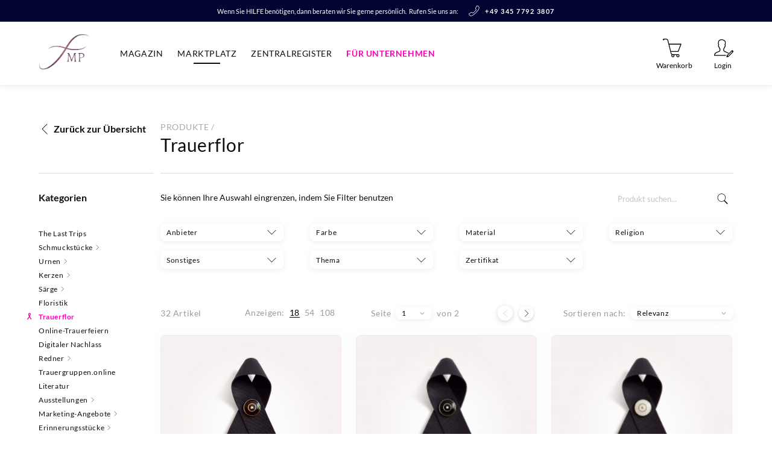

--- FILE ---
content_type: text/html
request_url: https://convela.cloud/categories/all/11/trauerflor
body_size: 2654
content:
<!doctype html><html lang="en"><head><meta charset="utf-8"><meta name="viewport" content="width=device-width,initial-scale=1,shrink-to-fit=no"><meta name="theme-color" content="#000000"><meta name="robots" content="index, follow"><meta name="keywords" content="Trauer,trauern,Trauerfall,Abschied,Verabschiedung,Kondolenz,kondolieren,Beileid,Anteilnahme,Bestattung,Bestattungen,bestatten,Bestatter,Bestattersuche,Bestattungsart,Bestattungsarten,Bestattungscheckliste,Bestattung Checkliste,Begräbnis,begraben,Gedenken,Andenken,Erinnerung,erinnern,in memoriam,sterben,Sterbefall,verstorben,Trauerfeier,Trauerfeiern,Trauerschmuck,Trauerflor,Trauerkarte,Trauermusik,Trauerbewältigung,Trauerredner,Trauerdekoration,Trauerbegleitung,Trauerzeremonie,Trauerliteratur,Trauerfloristik,Abschiedsfeier,Abschiedszeremonie,Abschiedsritual,Kondolenzmaterial,Bestattungsinstitut,Bestattungsservice,Bestattungsdienst,Bestattungshaus,Bestattungsfeier,Bestattungsritual,Bestattungsmarkt,Bestattungsdekoration,Bestattungskosten,Online-Bestatter,Onlinebestatter,Online-Bestattung,Onlinebestattung,Urnenbestattung,Sargbestattung,Seebestattung,Baumbestattung,Begräbnisfeier,Begräbnisritual,Gedenkkerze,Gedenkkerzen,Gedenkstück,Gedenkstücke,Erinnerungsstück,Erinnerungsstücke,Sarg,Särge,Sargausstattung,Urne,Urnen,Urnenstele,Urnenschmuck,Holzurne,Seeurne,Krematorium,Krematorien,Kremation,Friedhof,Friedwald,Grab,Grabstätte,Grabarten,Urnengrab,Kolumbarium,Todesanzeige,Todesurkunde,Sterbeanzeige,Sterbeurkunde"><meta name="title" content="CONVELA.cloud"><meta name="description" content="Die CONVELA.cloud bietet Privatkunden und Unternehmen die Möglichkeit, Vorsorgen und Bestattungen zu planen und zu hosten. Er ermöglicht den Hinterbliebenen und Vorsorgenden zu jeder Zeit und an jedem Ort der Welt die persönlichen Entscheidungen über die Ausgestaltung einer Vorsorge und Bestattung."><link rel="manifest" href="/manifest.json"><link rel="apple-touch-icon" sizes="180x180" href="/apple-touch-icon.png"><link rel="icon" type="image/png" sizes="32x32" href="/favicon-32x32.png"><link rel="icon" type="image/png" sizes="16x16" href="/favicon-16x16.png"><link rel="shortcut icon" href="/favicon.ico"><link rel="manifest" href="/site.webmanifest"><link rel="mask-icon" href="/safari-pinned-tab.svg" color="#720643"><meta name="msapplication-TileColor" content="#da532c"><meta name="theme-color" content="#ffffff"><meta name="apple-itunes-app" content="app-id=1412737862"/><title>CONVELA.cloud</title><link href="/static/css/3.fcd2cd23.chunk.css" rel="stylesheet"><link href="/static/css/main.d013ce63.chunk.css" rel="stylesheet"></head><body><noscript><iframe src="https://www.googletagmanager.com/ns.html?id=GTM-PP3K3JV" height="0" width="0" style="display:none;visibility:hidden"></iframe>You need to enable JavaScript to run this app.</noscript><div id="root"></div><div id="modal"></div><script>!function(e){function t(t){for(var n,o,i=t[0],c=t[1],l=t[2],f=0,p=[];f<i.length;f++)o=i[f],Object.prototype.hasOwnProperty.call(a,o)&&a[o]&&p.push(a[o][0]),a[o]=0;for(n in c)Object.prototype.hasOwnProperty.call(c,n)&&(e[n]=c[n]);for(s&&s(t);p.length;)p.shift()();return u.push.apply(u,l||[]),r()}function r(){for(var e,t=0;t<u.length;t++){for(var r=u[t],n=!0,o=1;o<r.length;o++){var c=r[o];0!==a[c]&&(n=!1)}n&&(u.splice(t--,1),e=i(i.s=r[0]))}return e}var n={},o={2:0},a={2:0},u=[];function i(t){if(n[t])return n[t].exports;var r=n[t]={i:t,l:!1,exports:{}};return e[t].call(r.exports,r,r.exports,i),r.l=!0,r.exports}i.e=function(e){var t=[];o[e]?t.push(o[e]):0!==o[e]&&{0:1,4:1,5:1}[e]&&t.push(o[e]=new Promise((function(t,r){for(var n="static/css/"+({}[e]||e)+"."+{0:"4a5c243f",4:"a6b39882",5:"fd589f17",6:"31d6cfe0"}[e]+".chunk.css",a=i.p+n,u=document.getElementsByTagName("link"),c=0;c<u.length;c++){var l=(s=u[c]).getAttribute("data-href")||s.getAttribute("href");if("stylesheet"===s.rel&&(l===n||l===a))return t()}var f=document.getElementsByTagName("style");for(c=0;c<f.length;c++){var s;if((l=(s=f[c]).getAttribute("data-href"))===n||l===a)return t()}var p=document.createElement("link");p.rel="stylesheet",p.type="text/css",p.onload=t,p.onerror=function(t){var n=t&&t.target&&t.target.src||a,u=new Error("Loading CSS chunk "+e+" failed.\n("+n+")");u.code="CSS_CHUNK_LOAD_FAILED",u.request=n,delete o[e],p.parentNode.removeChild(p),r(u)},p.href=a,document.getElementsByTagName("head")[0].appendChild(p)})).then((function(){o[e]=0})));var r=a[e];if(0!==r)if(r)t.push(r[2]);else{var n=new Promise((function(t,n){r=a[e]=[t,n]}));t.push(r[2]=n);var u,c=document.createElement("script");c.charset="utf-8",c.timeout=120,i.nc&&c.setAttribute("nonce",i.nc),c.src=function(e){return i.p+"static/js/"+({}[e]||e)+"."+{0:"5cdeed10",4:"ec098343",5:"82867872",6:"e9552e97"}[e]+".chunk.js"}(e);var l=new Error;u=function(t){c.onerror=c.onload=null,clearTimeout(f);var r=a[e];if(0!==r){if(r){var n=t&&("load"===t.type?"missing":t.type),o=t&&t.target&&t.target.src;l.message="Loading chunk "+e+" failed.\n("+n+": "+o+")",l.name="ChunkLoadError",l.type=n,l.request=o,r[1](l)}a[e]=void 0}};var f=setTimeout((function(){u({type:"timeout",target:c})}),12e4);c.onerror=c.onload=u,document.head.appendChild(c)}return Promise.all(t)},i.m=e,i.c=n,i.d=function(e,t,r){i.o(e,t)||Object.defineProperty(e,t,{enumerable:!0,get:r})},i.r=function(e){"undefined"!=typeof Symbol&&Symbol.toStringTag&&Object.defineProperty(e,Symbol.toStringTag,{value:"Module"}),Object.defineProperty(e,"__esModule",{value:!0})},i.t=function(e,t){if(1&t&&(e=i(e)),8&t)return e;if(4&t&&"object"==typeof e&&e&&e.__esModule)return e;var r=Object.create(null);if(i.r(r),Object.defineProperty(r,"default",{enumerable:!0,value:e}),2&t&&"string"!=typeof e)for(var n in e)i.d(r,n,function(t){return e[t]}.bind(null,n));return r},i.n=function(e){var t=e&&e.__esModule?function(){return e.default}:function(){return e};return i.d(t,"a",t),t},i.o=function(e,t){return Object.prototype.hasOwnProperty.call(e,t)},i.p="/",i.oe=function(e){throw console.error(e),e};var c=this["webpackJsonpf-market"]=this["webpackJsonpf-market"]||[],l=c.push.bind(c);c.push=t,c=c.slice();for(var f=0;f<c.length;f++)t(c[f]);var s=l;r()}([])</script><script src="/static/js/3.fdc7f702.chunk.js"></script><script src="/static/js/main.0d1d984b.chunk.js"></script></body></html>

--- FILE ---
content_type: text/css
request_url: https://convela.cloud/static/css/main.d013ce63.chunk.css
body_size: 66387
content:
@charset "UTF-8";@font-face{font-family:"Julius Sans One";font-style:normal;font-weight:400;src:local("Julius Sans One"),local("JuliusSansOne-Regular"),url(/static/media/julius-sans-one-v6-latin-regular.86cc32b3.woff2) format("woff2"),url(/static/media/julius-sans-one-v6-latin-regular.a95d8910.woff) format("woff")}@font-face{font-family:"Calluna";font-style:normal;font-weight:300;src:local("Calluna Regular"),local("Calluna-Regular"),url(/static/media/calluna-regular.e7bed119.woff2) format("woff2"),url(/static/media/calluna-regular.4fb7ca7c.woff) format("woff")}@font-face{font-family:"Crimson Text";font-style:normal;font-weight:400;src:local("Crimson Text Regular"),local("CrimsonText-Regular"),url(/static/media/crimson-text-v8-latin-regular.6195353b.woff2) format("woff2"),url(/static/media/crimson-text-v8-latin-regular.2728a412.woff) format("woff")}@font-face{font-family:"Crimson Text";font-style:italic;font-weight:400;src:local("Crimson Text Italic"),local("CrimsonText-Italic"),url(/static/media/crimson-text-v8-latin-italic.3bb46ecd.woff2) format("woff2"),url(/static/media/crimson-text-v8-latin-italic.0c503eb2.woff) format("woff")}@font-face{font-family:"Crimson Text";font-style:normal;font-weight:600;src:local("Crimson Text SemiBold"),local("CrimsonText-SemiBold"),url(/static/media/crimson-text-v8-latin-600.a238ae17.woff2) format("woff2"),url(/static/media/crimson-text-v8-latin-600.4272017d.woff) format("woff")}@font-face{font-family:"Crimson Text";font-style:italic;font-weight:600;src:local("Crimson Text SemiBold Italic"),local("CrimsonText-SemiBoldItalic"),url(/static/media/crimson-text-v8-latin-600italic.bc1acaaf.woff2) format("woff2"),url(/static/media/crimson-text-v8-latin-600italic.cf08fd57.woff) format("woff")}@font-face{font-family:"Isidora-Light";font-style:normal;font-weight:300;src:local("Isidora Light"),local("Isidora-Light"),url(/static/media/isidora-light-webfont.d2e2357f.woff2) format("woff2"),url(/static/media/isidora-light-webfont.9945eb96.woff) format("woff")}@font-face{font-family:"Isidora-Medium";font-style:medium;font-weight:600;src:local("Isidora Medium"),local("Isidora-Medium"),url(/static/media/isidora-medium-webfont.892c8eed.woff2) format("woff2"),url(/static/media/isidora-medium-webfont.26a0d317.woff) format("woff")}@font-face{font-family:"Open Sans";font-style:normal;font-weight:300;src:local("Open Sans Light"),local("OpenSans-Light"),url(/static/media/open-sans-v15-latin-300.60c86674.woff2) format("woff2"),url(/static/media/open-sans-v15-latin-300.521d17bc.woff) format("woff")}@font-face{font-family:"Open Sans";font-style:italic;font-weight:300;src:local("Open Sans Light Italic"),local("OpenSans-LightItalic"),url(/static/media/open-sans-v15-latin-300italic.06bbd318.woff2) format("woff2"),url(/static/media/open-sans-v15-latin-300italic.8a648ff3.woff) format("woff")}@font-face{font-family:"Open Sans";font-style:normal;font-weight:400;src:local("Open Sans Regular"),local("OpenSans-Regular"),url(/static/media/open-sans-v15-latin-regular.cffb686d.woff2) format("woff2"),url(/static/media/open-sans-v15-latin-regular.bf2d0783.woff) format("woff")}@font-face{font-family:"Open Sans";font-style:italic;font-weight:400;src:local("Open Sans Italic"),local("OpenSans-Italic"),url(/static/media/open-sans-v15-latin-italic.987032ea.woff2) format("woff2"),url(/static/media/open-sans-v15-latin-italic.db70d0b9.woff) format("woff")}@font-face{font-family:"Open Sans";font-style:normal;font-weight:600;src:local("Open Sans SemiBold"),local("OpenSans-SemiBold"),url(/static/media/open-sans-v15-latin-600.223a277b.woff2) format("woff2"),url(/static/media/open-sans-v15-latin-600.1cd5320f.woff) format("woff")}@font-face{font-family:"Open Sans";font-style:italic;font-weight:600;src:local("Open Sans SemiBold Italic"),local("OpenSans-SemiBoldItalic"),url(/static/media/open-sans-v15-latin-600italic.4950a720.woff2) format("woff2"),url(/static/media/open-sans-v15-latin-600italic.318ea1ad.woff) format("woff")}@font-face{font-family:"Open Sans Condensed";font-style:normal;font-weight:300;src:local("Open Sans Condensed Light"),local("OpenSansCondensed-Light"),url(/static/media/open-sans-condensed-v12-latin-300.108f1f23.woff2) format("woff2"),url(/static/media/open-sans-condensed-v12-latin-300.693015cf.woff) format("woff")}@font-face{font-family:"Open Sans Condensed";font-style:italic;font-weight:300;src:local("Open Sans Condensed Light Italic"),local("OpenSansCondensed-LightItalic"),url(/static/media/open-sans-condensed-v12-latin-300italic.4e6f1e88.woff2) format("woff2"),url(/static/media/open-sans-condensed-v12-latin-300italic.23c906d4.woff) format("woff")}@font-face{font-family:"Open Sans Condensed";font-style:normal;font-weight:700;src:local("Open Sans Condensed Bold"),local("OpenSansCondensed-Bold"),url(/static/media/open-sans-condensed-v12-latin-700.2b5cb36e.woff2) format("woff2"),url(/static/media/open-sans-condensed-v12-latin-700.b6cf1db5.woff) format("woff")}@font-face{font-family:"Lato";font-style:normal;font-weight:300;src:local("Lato Light"),local("Lato-Light"),url(/static/media/Lato-Light.bc0a35a9.woff2) format("woff2"),url(/static/media/Lato-Light.f60c82f9.woff) format("woff")}@font-face{font-family:"Lato";font-style:italic;font-weight:300;src:local("Lato Light Italic"),local("Lato-LightItalic"),url(/static/media/Lato-LightItalic.4dc22a3c.woff2) format("woff2"),url(/static/media/Lato-LightItalic.7b9d4435.woff) format("woff")}@font-face{font-family:"Lato";font-style:normal;font-weight:400;src:local("Lato"),local("Lato-Regular"),url(/static/media/Lato-Regular.a60a1daf.woff2) format("woff2"),url(/static/media/Lato-Regular.0a425a3b.woff) format("woff")}@font-face{font-family:"Lato";font-style:italic;font-weight:400;src:local("Lato Italic"),local("Lato-Italic"),url(/static/media/Lato-Italic.5a8b71b5.woff2) format("woff2"),url(/static/media/Lato-Italic.fc45f96d.woff) format("woff")}@font-face{font-family:"Lato";font-style:normal;font-weight:500;src:local("Lato Bold"),local("Lato-Bold"),url(/static/media/Lato-Bold.16d4d80c.woff2) format("woff2"),url(/static/media/Lato-Bold.7bb4622c.woff) format("woff")}@font-face{font-family:"Lato";font-style:italic;font-weight:500;src:local("Lato Bold Italic"),local("OLato-BoldItalic"),url(/static/media/Lato-BoldItalic.cc789d59.woff2) format("woff2"),url(/static/media/Lato-BoldItalic.374c08d9.woff) format("woff")}@font-face{font-family:"Lato";font-style:normal;font-weight:600;src:local("Lato Black"),local("Lato-Black"),url(/static/media/Lato-Black.3072010c.woff2) format("woff2"),url(/static/media/Lato-Black.d4b80401.woff) format("woff")}@font-face{font-family:"Lato";font-style:italic;font-weight:600;src:local("Lato Black Italic"),local("OLato-BlackItalic"),url(/static/media/Lato-BlackItalic.968d7bd3.woff2) format("woff2"),url(/static/media/Lato-BlackItalic.4f8574bb.woff) format("woff")}a,abbr,acronym,address,applet,article,aside,audio,b,big,blockquote,body,canvas,caption,center,cite,code,dd,del,details,dfn,div,dl,dt,em,embed,fieldset,figcaption,figure,footer,form,h1,h2,h3,h4,h5,h6,header,hgroup,html,i,iframe,img,ins,kbd,label,legend,li,mark,menu,nav,object,ol,output,p,pre,q,ruby,s,samp,section,small,span,strike,strong,sub,summary,sup,table,tbody,td,tfoot,th,thead,time,tr,tt,u,ul,var,video{margin:0;padding:0;border:0;font-size:100%;font:inherit;vertical-align:initial}article,aside,details,figcaption,figure,footer,header,hgroup,menu,nav,section{display:block}body{line-height:1}ol,ul{list-style:none}blockquote,q{quotes:none}blockquote:after,blockquote:before,q:after,q:before{content:"";content:none}table{border-collapse:collapse;border-spacing:0}.product-view__subtitle,td .tdBefore{overflow:hidden;max-width:100%;white-space:nowrap;text-overflow:ellipsis}.card-controls__control .icon,.toggle-select-image__placeholder .icon,body .swiper-button-next:after,body .swiper-button-prev:after{position:absolute;top:0;right:0;bottom:0;left:0;margin:auto}.toggle-select-image__placeholder{border:1px solid #ebebee;border-radius:6px;font-size:13px}body .swiper-button-next,body .swiper-button-prev{width:35px;height:35px;border-radius:50%;transition:opacity .2s ease;opacity:1;background:hsla(0,0%,100%,.5)}.product-view__edit-link,.product-view__tag{border-radius:3px;transition:all .2s ease;box-shadow:0 2px 8px 0 hsla(0,0%,67.1%,.2)}.disabled.product-view__edit-link,.disabled.product-view__tag{cursor:no-drop;transition:none;opacity:.4}.disabled.product-view__edit-link:hover,.disabled.product-view__tag:hover{box-shadow:0 2px 8px 0 hsla(0,0%,67.1%,.2)}.disabled.product-view__edit-link:active,.disabled.product-view__tag:active{transform:none;box-shadow:0 2px 8px 0 hsla(0,0%,67.1%,.2)}.product-view__edit-link:active,.product-view__edit-link:focus,.product-view__tag:active,.product-view__tag:focus{outline:none}.product-view__edit-link:hover,.product-view__tag:hover{box-shadow:0 3px 15px 0 hsla(0,0%,67.1%,.4)}.product-view__edit-link:active,.product-view__tag:active{transform:translate(1px,1px);box-shadow:0 1px 2px 0 rgba(0,0,0,.18)}body{position:relative;font-family:Avenir,"Lato",sans-serif;word-wrap:break-word;color:#0d0d0d}body *{box-sizing:border-box;-webkit-text-size-adjust:none}body input:not([type]),body input[type=email],body input[type=number],body input[type=password],body input[type=text],body input[type=username]{font-size:13px;-webkit-appearance:none;appearance:none}@media (max-width:766px),(max-width:992px) and (orientation:landscape){body input:not([type]),body input[type=email],body input[type=number],body input[type=password],body input[type=text],body input[type=username]{font-size:16px}}body .swiper-container-horizontal>.swiper-pagination-bullets,body .swiper-pagination-custom,body .swiper-pagination-fraction{bottom:15px}body .swiper-pagination-bullet{width:12px;height:12px;opacity:.4;background-color:#fff}body .swiper-pagination-bullet-active{opacity:1;background-color:#fff}body .swiper-button-next:after,body .swiper-button-prev:after{right:6px;width:10px;height:10px;border-color:transparent #0d0d0d #0d0d0d transparent;border-style:solid;border-width:1px;content:"";transform:rotate(-45deg)}body .swiper-button-next.swiper-button-disabled,body .swiper-button-prev.swiper-button-disabled{opacity:0}body .swiper-button-prev:after{right:0;left:6px;border-color:#0d0d0d transparent transparent #0d0d0d;border-style:solid;border-width:1px}button,input,textarea{outline:none;font-family:inherit}img,video{max-width:100%}b{font-weight:500}em,i{font-style:italic}a.mailto{font-weight:500;text-decoration:none;color:inherit}body,html{min-height:100vh}#root{display:flex}#root,.page-container{min-height:inherit}.page-container{display:flex;flex-direction:column;width:100%}.page-container--ie .page-content{overflow:hidden}.footer{margin-top:auto}.page-buttons{margin-top:70px;text-align:center}.clickable{cursor:pointer}.wrapWhitespace{white-space:pre-wrap}.align-right{text-align:right}.align-left{text-align:left}.align-center{text-align:center}.no-price{white-space:nowrap;color:#9b9b9b}@media (max-width:767px){.no-price{white-space:normal}}.error-text{color:#d0021b}.hidden{display:none}.sticky{transform:translateZ(0)!important}.sticky--applied{position:fixed}.__react_component_tooltip.tooltip{z-index:300;max-width:205px;padding:10px;border-radius:5px;font-family:"Avenir Next Condensed","Open Sans Condensed",sans-serif;font-size:13px;line-height:1.2;letter-spacing:.7px;pointer-events:auto;opacity:1!important;background-color:#fff;box-shadow:0 2px 8px 0 rgba(0,0,0,.12)}.route-transition-pane{display:flex;overflow:hidden;width:100%;max-width:100%}.route-transition-pane .page-content,.route-transition-pane .route-transition-pane{width:100%;flex-shrink:0}.overflow-hidden{overflow:hidden}@media (max-width:640px){.overflow-hidden [id^=trustbadge-container]{display:none}}.card-controls{position:absolute;top:0;right:0;margin:12px}.card-controls__control{display:inline-block;width:28px;height:28px;border-radius:50%;cursor:pointer;background-color:#fff;position:relative;z-index:15;box-shadow:0 2px 4px 0 rgba(0,0,0,.12)}.card-controls__control .icon{width:16px;height:16px}.card-controls__control+.card-controls__control{margin-left:5px}.smaller-text{font-size:.8em}.toggle-select-image__wrapper{display:flex;overflow:hidden;width:100%;min-height:300px;max-height:100%;border-radius:5px;font-size:0;align-items:center;justify-content:center}.toggle-select-image__wrapper img{flex-shrink:0;width:100%}.toggle-select-image__placeholder{position:relative;min-height:450px}.toggle-select-image__placeholder .icon{color:#ccc}.toggle-select-image__toggle-control{position:absolute;z-index:90;top:20px;right:20px}.toggle-select-image__toggle-control .toggle-control__icon{width:19px}.toggle-select-gallery{position:absolute;top:0;right:0}.toggle-select-gallery .toggle-control{color:inherit}.toggle-select-gallery .toggle-control__select-option.active{cursor:not-allowed;opacity:.3}.modal-image-upload-btn.btn{position:absolute;top:15px;right:60px}.page-content .react-tagsinput{padding-top:7px;padding-left:7px;border-radius:5px}.page-content .react-tagsinput--focused{border-color:#000}.page-content .react-tagsinput-input,.page-content .react-tagsinput-tag{font-family:Avenir,"Lato",sans-serif}.page-content .react-tagsinput-input{font-size:11px;color:#0d0d0d}.page-content .react-tagsinput-tag{padding:7px;border:none;border-radius:5px;font-size:12px;color:#fff;background:linear-gradient(350.54deg,#5e0a34,rgba(125,21,62,.9));background-color:#5e0a34}.page-content .react-tagsinput-tag a:before{margin-left:10px;font-size:10px;content:"╳"}.dark-theme{color:#fff;background-color:#31354a}@media (max-width:1024px){.campaign-analytics{overflow:hidden}}.campaign-analytics .category-header__left-column,.campaign-analytics .category-products__left-column{border-bottom:none}@media (max-width:1024px){.campaign-analytics .category-header__left-column,.campaign-analytics .category-products__left-column{display:none}}.campaign-analytics .category-header__right-column{border-bottom-color:hsla(0,0%,100%,.1)}@media (max-width:1184px){.campaign-analytics .category-header__right-column{position:relative}}@media (max-width:1024px){.campaign-analytics .category-header__right-column,.campaign-analytics .category-products__right-column{width:100%;flex-grow:1}}.campaign-analytics .category-header__right-column__children{margin-right:0;flex-grow:1}@media (max-width:768px){.campaign-analytics .category-header__right-column__titles{margin-right:70px}}@media (max-width:360px){.campaign-analytics .category-header__right-column__titles{margin-right:0}}.react-draggable-transparent-selection{cursor:grabbing}.management-details__field{width:33%;padding:0 15px 10px}.management-details__field .input{margin-bottom:0}.management-details__field .toggle-control{margin-top:24px;margin-bottom:0}.management-details__field-label{display:block;min-height:24px;padding:4px;font-size:11px;line-height:1.5}.management-details__field-label+.toggle-control{margin-top:0}.management-details__label{margin:16px 0 18px;font-size:14px;font-weight:500;letter-spacing:.5px;text-transform:uppercase;color:#9b9b9b;display:flex;justify-content:space-between;align-items:center}.management-details__label>.btn--preview{height:unset;padding-bottom:0;padding-top:0}.management-details__item-subtitle,.management-details__item-title{overflow:hidden;max-width:100%;padding-bottom:5px}.management-details__item-subtitle{margin-bottom:10px;font-family:Avenir,"Lato",sans-serif;font-size:10px;font-weight:500}.management-details__item-title{font-size:20px;font-weight:500;line-height:30px}.management-details__main-image{position:relative;display:flex;flex-direction:column;width:100%;margin-bottom:30px;font-size:0;text-align:center}.management-details__section{position:relative;margin-bottom:40px;padding-bottom:40px;border-bottom:1px solid #e4e4e4}.management-details__section:last-child{margin-bottom:0;padding-bottom:0;border-bottom:none}.management-details__general-info{display:flex}.management-details__control_conrtainer{margin-right:30px}.management-details__control_conrtainer label{display:block;min-height:20px;padding:4px;font-family:Avenir,"Lato",sans-serif;font-size:11px}.management-details__control_conrtainer .toggle-control__expand{width:220px}.management-details__item-tags{display:flex;justify-content:space-between;flex-wrap:wrap;margin-bottom:-30px}.management-details__item-tags .select{width:220px;margin-bottom:30px}.management-details__item-tags .select .Select-input,.management-details__item-tags .select__select .Select-control{height:30px}.management-details__item-fields{display:flex;flex-wrap:wrap;margin:-20px -15px -10px}.management-details__item-fields:empty{margin-bottom:0}.management-details__item-fields .toggle-control{flex-basis:220px}.management-details__item-fields .toggle-control:last-child:nth-child(odd):not(:nth-child(3n+1)){margin-right:auto;margin-left:30px}.management-details__item-fields .toggle-control__expand{width:220px}.management-details__title-container{display:flex;justify-content:space-between}.management-details__title{margin-bottom:20px;font-family:Avenir,"Lato",sans-serif;font-size:20px;font-weight:500;line-height:1.5}.management-details__title-button,.management-details__title-text{display:inline-block;line-height:1;vertical-align:middle}.management-details__title-button{margin-left:7px}.management-details__subtitle{margin-bottom:20px;font-family:Avenir,"Lato",sans-serif;font-size:16px;font-weight:300;line-height:1.5}.management-details__action{margin-top:85px}.management-details__st-checkbox{margin-bottom:20px}.management-details__checkbox .checkbox__label,.management-details__st-checkbox .checkbox__label{font-family:Avenir,"Lato",sans-serif}.management-details__st-images{display:flex;flex-flow:column;align-items:flex-end}.management-details__st-images .toggle-select-gallery{position:relative}.management-details__st-images .items-gallery{width:calc(100% + 30px);margin-bottom:0;padding-top:0}.management-details .rdw-dropdown-wrapper{z-index:5}.page-title+.management{margin-top:70px}@media (max-width:1024px){.page-title+.management{margin-top:30px}}.management__items{overflow:auto}.management__controls{display:flex;min-height:82px;padding-bottom:40px;justify-content:space-between;align-items:center}@media (max-width:480px){.management__controls{flex-wrap:wrap}.management__controls-right{margin-bottom:15px;margin-left:auto;order:-1}}.management__controls-left{display:flex;align-items:center;flex-wrap:wrap}@media (max-width:640px){.management__controls-left:not(:empty){margin:-12.5px}}@media (max-width:480px){.management__controls-left{width:100%}}.management__controls-left .input{width:284px;margin-right:35px;margin-bottom:0}.management__controls-left .input .icon{width:23px;height:23px}.management__controls-left .input.input__search .input__input{padding-right:8px}.management__controls-left .input__input{padding-top:10px;padding-left:32px}.management__controls-left .input__input,.management__controls-left .input__input:focus,.management__controls-left .input__input:hover{border-color:transparent transparent #000;border-radius:0;box-shadow:none}.management__controls-left .input__search__icons{right:auto;left:0}.management__controls-left .btn{white-space:nowrap}.management__controls-left .btn+.btn{margin-left:0}@media (max-width:640px){.management__controls-left .btn+.btn{margin-left:12.5px}}.management__controls-left .btn,.management__controls-left .label{margin-right:35px}@media (max-width:640px){.management__controls-left .btn,.management__controls-left .label{margin:12.5px}}.management__controls-right .icon{box-sizing:initial;width:20px;height:20px;padding:5px;border:1px solid transparent;vertical-align:middle}.management__controls-right .icon.selected{border-color:#0d0d0d;border-radius:3px}.management__controls-right .icon+.icon{margin-left:4px}.management__icon-group{display:inline-block;font-size:0;vertical-align:middle;white-space:nowrap}.management__icon-group+.management__icon-group{margin-left:16px}.management__animated-switcher{display:inline-block;margin-right:5;vertical-align:-16px}.management .bottom-pagination .pagination__pager,.management .top-pagination .pagination__pager{left:-88.5%}@media (max-width:768px){.management .bottom-pagination .pagination__pager,.management .top-pagination .pagination__pager{left:auto}}@keyframes ball-pulse-sync{33%{transform:translateY(10px)}66%{transform:translateY(-10px)}to{transform:translateY(0)}}.ball-pulse-sync>div:nth-child(0){animation:ball-pulse-sync .6s ease-in-out -.21s infinite}.ball-pulse-sync>div:first-child{animation:ball-pulse-sync .6s ease-in-out -.14s infinite}.ball-pulse-sync>div:nth-child(2){animation:ball-pulse-sync .6s ease-in-out -.07s infinite}.ball-pulse-sync>div:nth-child(3){animation:ball-pulse-sync .6s ease-in-out 0s infinite}.ball-pulse-sync>div{background-color:#979797;width:15px;height:15px;border-radius:100%;margin:2px;animation-fill-mode:both;display:inline-block}@keyframes scale{0%{transform:scale(1);opacity:1}45%{transform:scale(.1);opacity:.7}80%{transform:scale(1);opacity:1}}.ball-pulse>div:nth-child(0){animation:scale .75s cubic-bezier(.2,.68,.18,1.08) -.36s infinite}.ball-pulse>div:first-child{animation:scale .75s cubic-bezier(.2,.68,.18,1.08) -.24s infinite}.ball-pulse>div:nth-child(2){animation:scale .75s cubic-bezier(.2,.68,.18,1.08) -.12s infinite}.ball-pulse>div:nth-child(3){animation:scale .75s cubic-bezier(.2,.68,.18,1.08) 0s infinite}.ball-pulse>div{background-color:#979797;width:15px;height:15px;border-radius:100%;margin:2px;animation-fill-mode:both;display:inline-block}.loader-active{display:block}.loader-hidden .loader-inner div{animation:none}.preloader-block{position:relative;min-height:200px;border-radius:5px;background-color:#fff}.preloader-block .loader-inner{position:absolute;top:50%;left:50%;transform:translate(-50%,-50%)}.preloader-block+.preloader-block{display:none}.shift-appear,.shift-enter{margin-left:-100%;opacity:0}.shift-appear-active,.shift-enter-active{margin-left:0;transition:opacity 1s ease-in,margin 1s ease-in-out;opacity:1}.shift-appear-done,.shift-enter-done{margin-left:0;opacity:1}.shift-exit{transition:opacity 1s ease-in;opacity:0}.fade-appear,.fade-enter{opacity:0}.fade-appear-active,.fade-enter-active{transition:opacity .75s ease;opacity:1}.fade-exit{opacity:1}.fade-exit-active{transition:opacity .75s ease-out;opacity:0}.fade-exit-done,.fade-highlights-loader-appear,.fade-highlights-loader-enter{opacity:0}.fade-highlights-loader-appear-active,.fade-highlights-loader-enter-active{transition:opacity .75s ease;opacity:1}.fade-highlights-loader-exit{opacity:1}.fade-highlights-loader-exit-active{transition:opacity 1.25s ease-out;opacity:0}.fade-highlights-items-appear,.fade-highlights-items-enter,.fade-highlights-loader-exit-done{opacity:0}.fade-highlights-items-appear-active,.fade-highlights-items-enter-active{transition:opacity 1.25s ease;opacity:1}.fade-highlights-items-exit{opacity:1}.fade-highlights-items-exit-active{transition:opacity .75s ease-out;opacity:0}.fade-highlights-items-exit-done{opacity:0}.responsiveTable{width:100%}td .tdBefore{display:none}@media (max-width:768px){.responsiveTable table,.responsiveTable tbody,.responsiveTable td,.responsiveTable th,.responsiveTable thead,.responsiveTable tr{display:block}.responsiveTable thead{display:none}.responsiveTable td.pivoted{position:relative;width:100%;padding-left:calc(40% + 15px);border:none!important;text-align:left}.responsiveTable td .tdBefore{position:absolute;left:10px;display:block;width:40%;padding-right:10px;font-weight:500;text-align:left}}.DayPickerInput-OverlayWrapper{z-index:20}.DayPicker :focus{outline:none}.DayPicker .DayPicker-NavButton{top:1.2em;right:1.2em}.DayPickerInput-Overlay{min-width:300px}@media (max-width:480px){.DayPickerInput-Overlay{min-width:270px}}.RangePicker .DayPicker-Day--selected:not(.DayPicker-Day--start):not(.DayPicker-Day--end):not(.DayPicker-Day--outside){color:#4a90e2;background-color:#f0f8ff!important}.RangePicker .DayPicker-Day{border-radius:0!important}.RangePicker .DayPicker-Day--start{border-top-left-radius:50%!important;border-bottom-left-radius:50%!important}.RangePicker .DayPicker-Day--end{border-top-right-radius:50%!important;border-bottom-right-radius:50%!important}.product-view__heading{display:flex;padding:15px 20px;justify-content:space-between;align-items:center}.product-view__heading:last-child{border:none}.product-view__heading--details{padding-right:0;padding-left:0}.product-view__title-group{max-width:calc(100% - 200px)}@media (max-width:768px){.product-view__title-group{max-width:100%}}.product-view__title-group--full{width:100%;max-width:100%}.product-view__title-group--info{display:flex;justify-content:space-between;align-items:center}@media (max-width:768px){.product-view__title-group--info{flex-direction:column;align-items:flex-start}}.product-view__subtitle,.product-view__title{margin:6px 0;line-height:1.3}.product-view__title{overflow:hidden;max-height:148px;font-size:30px;font-weight:300;word-wrap:break-word}.product-view__subtitle{font-size:14px;letter-spacing:.5px;opacity:.5}.product-view__subtitle--strong{font-weight:500}@media (max-width:640px){.product-view__subtitle{white-space:normal}}.product-view__article-number{font-size:13px;letter-spacing:.5px;opacity:.4}.product-view__article-number-container{display:flex;align-items:center;justify-content:flex-start}@media (max-width:768px){.product-view__article-number-container{flex-direction:column;align-items:flex-start}}.product-view__article-number-btn{padding-left:8!important;font-size:13px!important;font-weight:400}@media (max-width:768px){.product-view__article-number-btn{padding-left:0!important}}.product-view__cta{margin-left:40px}.product-view__cta>.btn{min-width:150px!important;letter-spacing:1px}.product-view__cta>.btn>svg{width:18px;height:18px}@media (max-width:768px){.product-view__cta{margin-top:24px;margin-bottom:10px;margin-left:0;align-self:center}}@media (min-width:480px){.product-view__cta-hidden{display:none}}.product-view__logo{display:flex;height:60px;text-align:right;align-items:center;justify-content:flex-end;flex-shrink:0}.product-view__logo img{max-width:100%;max-height:100%;flex-grow:0;flex-basis:1px}.product-view__logo:empty{width:200px;border:1px solid #d4d4d4;border-radius:3px}.product-view__section+.product-view__section{margin-top:50px}.product-view__section-title{margin-bottom:30px;font-size:20px;font-weight:500}.product-view__section-info{display:flex;align-items:center;margin-top:-20px;margin-bottom:20px;color:#4a90e2;font-size:14px}.product-view__section-info .icon{color:#4a90e2;width:17px;height:17px;transform:translateY(-1px);margin-right:6px}.product-view__section-content{font-size:14px;line-height:normal;letter-spacing:.2px}.product-view__section-content+.product-view__section-content{margin-top:15px}.product-view__virtual-scene{width:100%;height:400px}.product-view__virtual-scene iframe{width:100%;height:100%}.product-view__virtual-scene__no-data-container{display:flex;width:100%;height:200px;color:#ccc;justify-content:center;align-items:center}.product-view__virtual-scene__no-data{display:flex;flex-flow:column;align-items:center}.product-view__virtual-scene__no-data .icon{margin-bottom:20px}.product-view__details{padding-top:25px;border-top:1px solid #dcdcdc}.product-view__details:empty{padding-top:0;border-top:none}.product-view__edit-link,.product-view__on-request.btn,.product-view__price{position:absolute;z-index:5;right:0;bottom:0;margin:10px;text-align:center;letter-spacing:.7px;background-color:hsla(0,0%,100%,.7)}.product-view__edit-link,.product-view__price{padding:9px 7px 8px 8px}.product-view__price{z-index:5;display:flex;min-width:70px;border-radius:5px;font-size:13px;line-height:15px;color:inherit;box-shadow:0 2px 8px 0 rgba(0,0,0,.12);flex-flow:column;align-items:flex-end}.product-view__price--consumer,.product-view__price--guest{flex-direction:row;padding:11px 9px 8px 10px;font-size:16px;align-items:baseline}.product-view__price__rrp{font-size:11px;font-style:italic}.product-view__price-tax{margin-left:5px;font-size:10px;letter-spacing:normal}@media (max-width:767px){.page-content .product-view__go-back>span:last-child{display:initial}}@media (max-width:480px){.page-content .product-view__go-back{position:static}}.product-view__edit-link{top:0;bottom:auto;min-width:170px;font-size:12px;text-decoration:none;color:inherit}.product-view__edit-link-icon{display:inline-block;margin-left:7px;fill:currentColor}.product-view__grid-item{display:block;overflow:hidden;width:120px;height:90.00023px;border-radius:8px;box-shadow:0 2px 12px 0 rgba(0,0,0,.12)}.product-view__grid-item.casket{height:75px}.product-view__grid-item.urn{height:160px}.product-view__grid-item.candle,.product-view__grid-item.crape,.product-view__grid-item.floristry,.product-view__grid-item.jewelry,.product-view__grid-item.music,.product-view__grid-item.speaker{height:120px}@media (max-width:768px){.product-view__grid-item{width:auto}}.product-view__grid-item-title{margin-top:10px;padding:0 4px;font-size:13px}.product-view__grid-item img{object-fit:cover;object-position:50% 50%;font-family:"object-fit: cover; object-position: 50% 50%";width:100%;max-width:none;height:100%}.product-view__grid-title{margin-top:10px}.product-view__grid img{object-fit:cover;object-position:50% 50%;font-family:"object-fit: cover; object-position: 50% 50%";width:100%;max-width:none;height:100%}.product-view__grid .grid__item{width:20%}@media (max-width:768px){.product-view__grid .grid__item{width:25%}}@media (max-width:640px){.product-view__grid .grid__item{width:33%}}@media (max-width:480px){.product-view__grid .grid__item{width:50%}}.product-view__image-placeholder{min-height:450px;background-color:#b6cce7}.product-view__image{position:relative;display:flex;width:100%}@media (max-width:767px){.product-view__image{flex-direction:column}}.product-view__image-wrapper{position:relative;z-index:1;display:flex;overflow:hidden;width:100%;min-height:300px;max-height:65vh;border-radius:8px;font-size:0;align-items:center;justify-content:center}@media (max-width:768px){.product-view__image-wrapper{min-height:0}}.product-view__image-wrapper img{flex-shrink:0;max-height:inherit}.product-view__image-wrapper .embedded-video__iframe{pointer-events:none}.product-view__image-wrapper .embedded-video__cover-image{position:relative}.product-view__image-wrapper .embedded-video__size-box{padding:0}.product-view__section--description{padding-bottom:33px;border-bottom:1px solid #dcdcdc}.product-view__section--description:last-child{border-bottom:none}.product-view__section+.product-view__section--description,.product-view__section--description+.product-view__section{margin-top:30px}.product-view__navigation{margin-bottom:20px;text-align:center}.product-view__navigation-link{display:inline-block;font-size:14px;line-height:normal;text-decoration:none;letter-spacing:.6px;color:inherit}.product-view__navigation-link>span{vertical-align:middle}.product-view__navigation-link:hover{color:#666}.product-view__navigation-link:hover .icon:first-child{transform:translateX(-5px)}.product-view__navigation-link:hover .icon:last-child{transform:translateX(5px)}.product-view__navigation-link--disabled{cursor:no-drop;color:silver}.product-view__navigation-link--disabled:hover{color:silver}.product-view__navigation-link--disabled:hover .icon:first-child,.product-view__navigation-link--disabled:hover .icon:last-child{transform:none}.product-view__navigation-link+.product-view__navigation-link{margin-left:36px}.product-view__navigation-link .icon{width:20px;height:20px;margin:0 5px;transition:all .3s ease}.product-view__actions{position:absolute;z-index:5;top:0;margin:4px 10px 10px}@media (max-width:868px){.product-view__actions{right:0}}@media (min-width:868px){.product-view__actions{right:-80px}}@media (max-width:767px){.product-view__actions{position:static;display:flex;width:auto;justify-content:center;align-items:stretch}.product-view__actions .dropdown{display:flex;flex-direction:column;justify-content:space-between}.product-view__actions .dropdown__toggle{display:inherit;flex-direction:inherit;height:100%;justify-content:space-inherit}.product-view__actions .dropdown__content>.toggle-control__select{right:auto;left:50%;transform:translateX(-50%)}.product-view__actions .toggle-control__select-option{padding-top:10px;padding-bottom:10px}}.product-view__actions>div{margin-bottom:16px}.product-view__action{display:flex;flex-direction:column;width:60px;min-height:100%;border-radius:3px;text-align:center;background-color:hsla(0,0%,100%,.5);justify-content:center;align-items:center}@media (max-width:767px){.product-view__action{justify-content:flex-start}}.product-view__action .icon{margin-top:8px}@media (max-width:768px){.product-view__action .icon{margin-top:4px}}.product-view__action.disabled{cursor:no-drop;transition:none;opacity:.4}.product-view__action.disabled:active{transform:none}.product-view__action-label{margin-top:7px;padding:4px 6px;font-size:10px}@media (max-width:767px){.product-view__action-label{margin-top:auto;margin-bottom:auto;padding:10px 6px;font-size:10px}}.product-view__tags{position:absolute;z-index:5;bottom:0;left:0;margin:10px}@media (max-width:767px){.product-view__tags{position:static;margin:8px -7px -7px;order:5}}.product-view__tag{display:inline-block;min-width:60px;height:20px;padding:0 8px;font-size:10px;line-height:20px;text-align:left;text-align:center;background-color:hsla(0,0%,100%,.7)}@media (max-width:767px){.product-view__tag{margin:7px}}.product-view__tag+.product-view__tag{margin-left:15px}@media (max-width:767px){.product-view__tag+.product-view__tag{margin-left:7px}}.product-view__tag--available,.product-view__tag--unavailable{text-align:left}.product-view__tag--available:before,.product-view__tag--unavailable:before{display:inline-block;width:8px;height:8px;margin-right:8px;border-radius:4px;content:" ";background-color:currentColor}.product-view__tag--available:before{color:#7ed321}.product-view__tag--unavailable:before{color:#fb0}.product-view__vendor-link{text-decoration:none;color:inherit}.product-view__vendor-link .icon{width:25px;height:14px;margin-left:3px;opacity:.9}.product-view__videos-grid .grid__item{width:50%}.product-view__grid-video{overflow:hidden;border-radius:5px}.product-view .product-3d-model--empty{overflow:hidden;width:280px;height:280px;margin:0 auto;border-radius:50%;font-size:14px;line-height:280px;text-align:center;color:#9b9b9b;background-color:rgba(6,1,24,.05)}.loader .loader-inner div{background-color:#38547f}.loader .ball-pulse{transform:translate(-50%,-50%) scale(.65)}.page-preloader{position:relative;width:100%;height:calc(100vh - 145px)}.page-preloader+.page-preloader{display:none}.page-preloader .loader-inner{position:absolute;top:50%;left:50%;transform:translate(-50%,-50%) scale(.8)}.overlay-preloader{position:absolute;z-index:150;top:0;bottom:0;left:0;width:100%;background-color:rgba(6,1,24,.8)}.overlay-preloader .loader-inner{position:fixed;top:50%;left:50%;transform:translate(-50%,-50%) scale(.8)}.overlay-preloader .loader-inner div{background-color:#fff}.tooltip-wrapper{display:inline-block}.tooltip-wrapper__tooltip{margin-left:2px!important}.tooltip-wrapper__mark{margin-left:3px;font-size:10px;vertical-align:super}.tooltip-wrapper__mark--medium{font-size:14px}.help-cursor{cursor:help}.btn__count{position:absolute;overflow:hidden;width:21px;height:21px;border-radius:50%;font-size:11px;line-height:22px;text-align:center;letter-spacing:-.5px;color:#fff;background-color:#ff1034}.btn{position:relative;display:inline-block;height:40px;padding:.5rem 1rem;border:0;border-radius:8px;line-height:1;cursor:pointer;transition:all .2s ease;vertical-align:middle;white-space:nowrap;text-decoration:none;color:#fff}.btn+.btn{margin-left:20px}.btn:active,.btn:focus{outline:none}.btn--business,.btn--home,.btn--light-primary,.btn--muted,.btn--primary,.btn--primary-danger,.btn--primary-nfm,.btn--secondary,.btn--secondary-danger{top:0;min-width:213px;font-family:"Avenir Next Condensed","Open Sans Condensed",sans-serif;font-size:15px;text-transform:uppercase;background-color:#020531;box-shadow:0 2px 8px 0 rgba(0,0,0,.12)}.btn--business:hover,.btn--home:hover,.btn--light-primary:hover,.btn--muted:hover,.btn--primary-danger:hover,.btn--primary-nfm:hover,.btn--primary:hover,.btn--secondary-danger:hover,.btn--secondary:hover{box-shadow:0 2px 12px hsla(0,0%,72.9%,.3)}.btn--business:active,.btn--home:active,.btn--light-primary:active,.btn--muted:active,.btn--primary-danger:active,.btn--primary-nfm:active,.btn--primary:active,.btn--secondary-danger:active,.btn--secondary:active{top:1px;box-shadow:0 2px 4px hsla(0,0%,72.9%,.2)}.btn--business,.btn--light-primary,.btn--muted,.btn--primary,.btn--primary-danger,.btn--primary-nfm,.btn--secondary,.btn--secondary-danger{border-radius:8px;font-family:Avenir,"Lato",sans-serif;font-size:16px;font-weight:500;background:linear-gradient(93.71deg,#01157a,#02084d 47.4%,#02062f);box-shadow:0 2px 6px hsla(0,0%,72.9%,.2)}.btn--secondary,.btn--secondary-danger{border:1px solid #ebebee;box-shadow:0 2px 20px 0 rgba(235,235,238,.25098039215686274);color:#0d0d0d;background:#fff}.btn--tertiary,.btn--tertiary-white{transition:none!important;color:#0d0d0d;background:none!important;box-shadow:none!important}.btn--tertiary-white:hover,.btn--tertiary:hover{box-shadow:none!important}.btn--tertiary-white:active,.btn--tertiary:active{transform:none!important;box-shadow:none!important}.btn--tertiary-white{color:#fff!important}.btn--muted{color:#9b9b9b;background:none}.btn--primary-danger,.btn--secondary-danger{color:#ff1034}.btn--light,.btn--light-danger,.btn--tertiary,.btn--tertiary-white{height:40px;padding:10px 15px;border:1px solid #ebebee;border-radius:8px;font-family:Avenir,"Lato",sans-serif;font-size:16px;font-weight:500;transition:all .2s ease;text-align:left;color:#0d0d0d;background-color:#fff;box-shadow:0 2px 20px 0 rgba(235,235,238,.25098039215686274)}.btn--light-danger:hover,.btn--light:hover,.btn--tertiary-white:hover,.btn--tertiary:hover{box-shadow:0 2px 12px hsla(0,0%,72.9%,.2)}.btn--light-danger:active,.btn--light:active,.btn--tertiary-white:active,.btn--tertiary:active{transform:translate(1px,1px);box-shadow:0 2px 6px hsla(0,0%,72.9%,.3)}.btn--light-danger{color:#ff1034}.btn--light-primary{min-width:unset;text-transform:none}.btn--with-icon-left{padding-left:45px}.btn--with-icon-right{padding-right:45px}.btn--quarternary{font-size:14px;color:#007aff;background-color:initial;font-weight:500}.btn--quarternary:disabled{box-shadow:none!important}.btn__count{top:-8px;right:-8px}.btn__icon-left,.btn__icon-right{position:absolute;top:0;bottom:0;margin:auto}.btn__icon-left.icon,.btn__icon-right.icon{display:inline-flex;flex-direction:column;justify-content:center}.btn__icon-left{left:12px}.btn__icon-right{right:12px}.btn:disabled{border-color:transparent;cursor:not-allowed;color:hsla(0,0%,60.8%,.6);background:#fff;box-shadow:0 2px 20px 0 rgba(235,235,238,.25098039215686274)}.btn--text{height:auto;padding:0;font-size:12px;letter-spacing:.2px;color:inherit;background:none}.btn--text:disabled{box-shadow:none}.btn--text .icon,.btn--text>span{vertical-align:middle}.btn--text .icon{position:static;width:18px;height:18px;margin-right:4px}.btn--thin{height:30px;padding-top:8px;padding-bottom:8px;font-size:14px}.btn--thin .icon{width:19px;height:19px}.btn--thin.btn--with-tooltip{padding-top:5px}.btn .tooltip-wrapper{cursor:inherit}.btn--business{min-width:150px;line-height:26px;letter-spacing:1.2px;text-transform:uppercase;color:#fff;background:linear-gradient(165.07deg,#93445c,#190022);box-shadow:0 2px 8px 0 rgba(0,0,0,.12)}.btn--business .icon{width:20px;height:20px}.btn--small-thin{display:inline-block;min-width:0;height:auto;padding:5px 7px;font-size:12px;white-space:nowrap;text-transform:none;color:inherit;background:none}.btn--small-thin .btn__icon-left{left:4px}.btn--small-thin.btn--with-icon-left{padding-left:25px}.btn--small-thin .icon__loading{width:15px;height:15px;margin-right:7px}.btn--preview{padding-right:36px}.btn--preview span{line-height:22px;text-transform:none}.btn--preview .icon{width:15px;height:15px;transform:translateY(-1px)}.btn--primary-nfm{background-color:red!important}.input__additional-info-content{overflow:hidden;max-width:100%;white-space:nowrap;text-overflow:ellipsis}.input__input{border:1px solid #ebebee;border-radius:6px;font-size:13px}.input{position:relative;display:block;width:100%;margin-bottom:30px}.input--disabled .input__label{display:flex;justify-content:space-between}.input--disabled .input__label .icon{width:9px;height:10px}.input__shop{position:absolute!important;top:-3px;right:-6px;max-width:170px!important}@media (max-width:640px),(min-width:1025px){.input__shop{display:none!important}}.input__shop .input__input--short{width:100%;border:none;border-radius:0;font-size:12px;box-shadow:none}.input--borderless{width:284px;margin-right:35px;margin-bottom:0}.input--borderless .icon{width:23px;height:23px}.input--borderless.input__search .input__input{padding-right:8px}.input--borderless .input__input{padding-top:10px;padding-left:32px}.input--borderless .input__input,.input--borderless .input__input:focus,.input--borderless .input__input:hover{border-color:transparent transparent #000;border-radius:0;box-shadow:none}.input--borderless .input__search__icons{right:auto;left:0}.input.hidden{width:1px;height:1px;margin:0;opacity:0}.input.short{display:inline-block;width:220px;height:32px;margin-bottom:0}.input.short+.input.short{margin-left:20px}.input.medium{display:inline-block;width:320px;height:32px;margin-bottom:0}.input.medium+.input.medium{margin-left:20px}.input.error .input__input{border:1px solid #d0021b}.input.error-message{margin-bottom:4px}.input--embossed .input__container{display:flex;min-width:0;border:1px solid transparent;border-radius:6px;box-shadow:0 2px 8px 0 hsla(0,0%,67.1%,.2);justify-content:space-between;align-items:center;flex-grow:1}.input--embossed .input__input{height:28px;padding:0 8px 0 34px;border:none}.input--embossed .input__input[disabled]:hover{border:none}.input--embossed.error .input__container{border:1px solid #ff1034}.input--embossed.error .input__input{border:none}.input__additional-info{position:relative;order:10;display:flex;overflow:hidden;height:100%;padding:0 6px 0 3px;font-size:11px;color:#555;background-color:#fff;align-items:center}.input__additional-info~.input__input{flex-basis:40%;min-width:0;flex-grow:1}.input__additional-info:before{position:absolute;right:100%;display:block;width:12px;height:100%;content:"";background-image:linear-gradient(90deg,hsla(0,0%,100%,0),#fff)}.input__icon.icon{position:absolute;top:0;bottom:0;width:17px;height:17px;margin:auto}.input__icon--left{left:10px}.input__icon--right{right:10px}.input__clear{position:absolute;top:0;right:7px;bottom:0;margin:auto}.input__clear.icon{width:15px;height:15px}.input__container{position:relative}.input__error,.input__label{display:block;min-height:20px;padding:0 3px;font-family:Avenir,"Lato",sans-serif;font-size:11px;line-height:20px}.input__label{min-height:24px}.input__error{margin-top:6px;line-height:15px;color:#d0021b}.input__error-code{padding:2px 3px;border:1px solid #bcbec0;border-radius:3px;font-family:Monaco,Consolas,"Andale Mono","DejaVu Sans Mono",monospace;line-height:2;background:#f5f5f5}.input__input{display:block;width:100%;height:36px;padding:0 8px;font-family:Avenir,"Lato",sans-serif;-webkit-appearance:none;appearance:none}.input__input[disabled]{opacity:1;color:#555;-webkit-text-fill-color:#555}.input__input::placeholder{color:#c0c5ca}.input__input--short{width:220px;height:32px}.input__input--medium{width:320px;height:32px}.input__input--with-icon-left{padding-left:35px}.input__input--with-icon-right{padding-right:35px}.input__input:active,.input__input:focus,.input__input:hover{border-color:#0d0d0d}.input__input:active,.input__input:focus{outline:none}.input__input:disabled{cursor:not-allowed;color:#555}.input__input:disabled:active,.input__input:disabled:focus,.input__input:disabled:hover{border:1px solid #ccc}.input__mark{position:absolute;top:6px;right:5px}.input__mark__invalid{color:#d0021b}.input__mark__valid{color:#459846}.input__label-button{position:absolute;top:-22px;right:0;border:none;font-family:Avenir,"Lato",sans-serif;font-size:11px;cursor:pointer;background:none}.input__search{position:relative;max-width:400px}.input__search .input__input{padding-right:56px}.input__search .input__input::-ms-clear{display:none}.input__search__icons{position:absolute;top:calc(50% - 10px);right:0}.input__search__icons .disabled{visibility:hidden}.input__search__icons .icon{width:20px;height:20px;margin-right:8px}.input__password{position:relative;max-width:400px}.input__password .input__input{padding-right:56px}.input__password .input__input::-ms-clear{display:none}.input__password__icons{position:absolute;right:0;bottom:7px}.input__password__icons .disabled{visibility:hidden}.input__password__icons .icon{width:20px;height:20px;margin-right:8px}.input .btn{width:100%}.autocomplete-input.suggestion-input .react-autosuggest__input{padding-right:8px}.AccountSwitchDropdown_accountName__SNDLK{overflow:hidden;max-width:100%;white-space:nowrap;text-overflow:ellipsis}.AccountSwitchDropdown_iconPerson__28gja{position:absolute;top:50%;left:50%;transform:translate(-50%,-50%);text-align:center}.AccountSwitchDropdown_accountSwitch__Afvdb{z-index:205;display:flex;overflow:hidden;flex-direction:column;max-height:100%;border-radius:5px;background-color:#fff;box-shadow:0 2px 12px 0 rgba(0,0,0,.18)}.AccountSwitchDropdown_accountSwitch__Afvdb:after,.AccountSwitchDropdown_accountSwitch__Afvdb:before{position:absolute;z-index:-1;top:10px;right:28px;display:block;width:0;height:0;border:8px solid #fff;content:"";transform:rotate(-45deg);box-shadow:0 2px 12px 0 rgba(0,0,0,.18)}.AccountSwitchDropdown_accountSwitch__Afvdb:after{z-index:1;box-shadow:none}.AccountSwitchDropdown_account__3cWN8{flex-shrink:0;display:flex;justify-content:space-between;height:80px;align-items:center;padding:0 21px 0 0;border-top:1px solid #dcdcdc}.AccountSwitchDropdown_account__3cWN8:hover .AccountSwitchDropdown_iconMinus__3fWAy{visibility:visible;opacity:1}.AccountSwitchDropdown_accountExpired__3F-M_{opacity:.5;background-color:rgba(0,0,0,.1)}.AccountSwitchDropdown_accountSelected__2O18_+.AccountSwitchDropdown_account__3cWN8{border-top-width:2px}.AccountSwitchDropdown_accountName__SNDLK{display:flex;flex-direction:column;height:100%;padding-left:20px;font-size:14px;letter-spacing:.18px;justify-content:center;flex-grow:1}.AccountSwitchDropdown_accountPrimaryRow__2fCVw{overflow:hidden;text-overflow:ellipsis}.AccountSwitchDropdown_accountSecondaryRow__3_Grv,.AccountSwitchDropdown_accountUserRole__Ixd6B{margin-top:4px;font-size:12px;color:#555}.AccountSwitchDropdown_accountUserLogin__36yD4{color:#000}.AccountSwitchDropdown_accountLogo__2FPe4{position:relative;display:flex;overflow:hidden;width:46px;height:46px;border-radius:50%;color:#dcdcdc;background-color:#fff;flex-shrink:0;align-items:center;justify-content:center;box-shadow:0 2px 6px 0 rgba(0,0,0,.08)}.AccountSwitchDropdown_accountLogoWrapper__3zEYg{display:flex;height:100%;padding-left:28px;align-items:center}.AccountSwitchDropdown_accountIcon__leJfB{width:30px;line-height:1;text-align:center;flex-shrink:0}.AccountSwitchDropdown_addAccount__15LsB{color:#007aff}.AccountSwitchDropdown_loginForm__28Q1y{flex-shrink:0;padding:25px 50px 50px}.AccountSwitchDropdown_submitButton__3OQY0{width:100%;margin-top:5px}.AccountSwitchDropdown_iconPlus__-OLc4{transition:transform .2s ease}.AccountSwitchDropdown_iconPlusRotated__1JaEV{transform:rotate(135deg)}.AccountSwitchDropdown_iconMinus__3fWAy{visibility:hidden;transition:all .3s ease;opacity:0;color:#9b9b9b}.AccountSwitchDropdown_iconMinus__3fWAy.AccountSwitchDropdown_iconMinus__3fWAy{width:15px;height:15px}.AccountSwitchDropdown_logout__3Ofe_{color:#ff1034}.AccountSwitchDropdown_logout__3Ofe_ .AccountSwitchDropdown_accountLogo__2FPe4{color:inherit;box-shadow:none}.AccountSwitchDropdown_accountList__1XHD-{position:relative;z-index:2;overflow:hidden;background-color:#fff;flex:1 1 1%}.AccountSwitchDropdown_accountList__1XHD- .AccountSwitchDropdown_account__3cWN8:first-child{border-top:none}.AccountSwitchDropdown_firstOption__14FQP{border:none}.account-switch{margin-left:32px}@media (max-width:766px),(max-width:992px) and (orientation:landscape){.account-switch{margin-left:0}}.account-switch__content.dropdown__content{top:calc(100% + 19px);right:50%;overflow:hidden;width:410px;height:calc(100vh - 138px);margin-right:-35px;padding:18px 10px 10px}@media (max-width:992px) and (orientation:landscape){.account-switch__content.dropdown__content{top:calc(100% + 29px);height:auto}}@media (max-width:480px){.account-switch__content.dropdown__content{top:calc(100% + 35px);left:50%;width:100vw;height:auto;padding:0;transform:translate(-50%)}}.account-switch__toggle{position:absolute;top:100%;width:100%;padding:8px 0 5px;line-height:1;cursor:pointer;text-align:center}@media (max-width:766px),(max-width:992px) and (orientation:landscape){.account-switch__toggle{top:calc(100% + 10px);left:0}}.input__no-display{display:none}.RadioGroup_error__2rMzN{opacity:1}.RadioGroup_horizontal__2CEuf{display:flex}.RadioGroup_horizontal__2CEuf .RadioGroup_option__2H1wP+.RadioGroup_option__2H1wP{margin-top:0;margin-bottom:0;margin-left:30px}.RadioGroup_horizontal__2CEuf.RadioGroup_withInput__1OvnD{min-height:40px}@media (max-width:480px){.RadioGroup_horizontal__2CEuf{flex-wrap:wrap}.RadioGroup_horizontal__2CEuf .RadioGroup_option__2H1wP{margin-top:10px;margin-right:20px;margin-bottom:10px}.RadioGroup_horizontal__2CEuf .RadioGroup_option__2H1wP+.RadioGroup_option__2H1wP{margin-top:10px;margin-bottom:10px;margin-left:0}}.RadioGroup_option__2H1wP{display:flex;align-items:center;cursor:pointer}.RadioGroup_option__2H1wP:last-child{margin-bottom:11px}.RadioGroup_option__2H1wP:last-child.RadioGroup_optionWithInput__1MrGx{margin-bottom:2px}.RadioGroup_option__2H1wP+.RadioGroup_option__2H1wP{margin-top:15px}.RadioGroup_option__2H1wP+.RadioGroup_optionWithInput__1MrGx{margin-top:7px}@media (max-width:480px){.RadioGroup_optionWithInput__1MrGx.RadioGroup_optionWithInput__1MrGx{flex-wrap:wrap;margin-top:15px}.RadioGroup_optionWithInput__1MrGx .RadioGroup_input__1u3M7{margin-top:12px}.RadioGroup_optionWithInput__1MrGx .RadioGroup_optionLabel__--nvn{flex-basis:80%;flex-grow:1}}.RadioGroup_optionIcon__3YuUp{width:19px;height:19px;margin-right:8px;border:1px solid #979797;border-radius:50%;flex-shrink:0}.RadioGroup_optionIconSelected__3IU6p{border-color:#020431;box-shadow:inset 0 0 0 3px #020431,inset 0 0 0 5px #484969}.RadioGroup_input__1u3M7{max-width:325px;margin-left:25px;flex-grow:1}.RadioGroup_disabled__3r-Fz{cursor:no-drop;opacity:.5}.dropdown{position:relative}.dropdown__content{position:absolute;z-index:90;top:calc(100% + 5px);width:100%}.dropdown__content>.toggle-control__select{top:0;right:0;left:auto;width:220px}.dropdown__content>.toggle-control__select .icon{position:static;display:block;width:35px;height:35px;margin:5px auto}.dropdown__content .ps__thumb-y{right:3px;left:1.5px;width:3px}.dropdown__content .ps__rail-y{width:6px}.dropdown__content .ps__rail-y.ps--clicking .ps__thumb-y,.dropdown__content .ps__rail-y:hover>.ps__thumb-y{width:3px}.dropdown__list{width:100%;border-radius:5px;background-color:#fff;box-shadow:0 2px 8px 0 rgba(0,0,0,.12)}.dropdown__list--centered{text-align:center}.dropdown__list__content{min-height:40px;max-height:150px;font-size:14px}.dropdown__list__options{padding:12px 8px 8px;line-height:1.5;color:#9b9b9b}.dropdown__list__option{cursor:pointer}.dropdown__list__option:hover{color:#0d0d0d}.container{position:relative;max-width:1152px;margin:0 auto}@media (max-width:1184px){.container{width:100%;max-width:100%;padding:0 1rem}.container .container{padding:0}}.container--narrow{max-width:720px;padding:0}@media (max-width:768px){.container--narrow{width:100%;max-width:100%;padding:0 1rem}.container--narrow .container{padding:0}}.container--middle{max-width:750px;padding:0}@media (max-width:1152px){.container--middle{width:100%;max-width:100%;padding:0 1rem}.container--middle .container{padding:0}}@media (max-width:1184px) and (min-width:641px){.container--increased-padding{padding:0 3rem}}.container--centered{text-align:center}.modal--small.modal-content{max-width:500px}@media (max-width:640px){.modal--small.modal-content{max-width:none}}.modal--small .modal-buttons{margin-top:auto;padding-top:35px}@media (max-width:640px){.modal--small .modal-buttons{margin-top:0}}.modal--small .modal-container{display:flex;flex-direction:column;min-height:250px;padding:35px 50px 40px}.modal--small .modal-inner-content{display:flex;flex-direction:column;width:100%;align-items:center;height:100%;font-size:12px;flex-grow:1;line-height:1.5}@media (max-width:640px){.modal--small .modal-inner-content{justify-content:center;height:auto}}.modal--small .modal-inner-content>*{max-width:100%}.modal-container{position:relative;overflow:visible;min-height:200px;max-height:100%;padding:40px 60px 50px}@media (max-width:768px){.modal-container{display:flex;flex-direction:column;width:100%;height:100%;padding:30px;align-items:center;justify-content:center}}.modal-container .input{width:250px;text-align:left;flex-grow:0}@media (max-width:768px){.modal-container .input{width:100%}}.modal-content{position:static;display:inline-block;overflow:visible;width:100%;min-width:500px;max-width:720px;margin:auto;padding:0;border-radius:10px;outline:none;text-align:left;background-color:#fff;flex-basis:100%}@media (max-width:640px){.modal-content{width:100%;min-width:0;height:100%;margin:0;border-radius:0}}.modal-content--center{text-align:center}.modal-content--left{text-align:left}.modal-content .modal-content{margin-top:0}.modal-overlay{position:fixed;z-index:100;top:0;right:0;bottom:0;left:0;display:flex;overflow:auto;padding:50px;text-align:center;background-color:rgba(6,1,24,.8);align-items:flex-start;align-content:flex-start;-webkit-overflow-scrolling:touch}@media (max-width:640px){.modal-overlay{padding:0}}.modal-text+.modal-content,.modal-title+.modal-content{margin-top:45px}.modal-title{margin-bottom:30px;font:700 27px/1.2 "Julius Sans One",sans-serif;letter-spacing:2px;text-transform:uppercase}.modal-text{font-size:14px;line-height:1.4;letter-spacing:.2px}.modal-buttons{margin-top:35px}@media (max-width:768px){.modal-buttons{display:flex;flex-direction:column;align-items:center}.modal-buttons .btn{min-width:200px;margin:10px;text-align:center}.modal-buttons .btn--primary{order:-1}.modal-buttons .btn+.btn{margin-left:10px}}@media (max-width:480px){.modal-buttons{align-items:stretch}}.modal-close{position:absolute;z-index:5;top:12px;left:10px}.page-content{padding:55px 0 90px}@media (max-width:1024px){.page-content{z-index:1;padding:35px 0 40px}}.page-subtitle{margin-bottom:13px;font-family:Avenir,"Lato",sans-serif;font-size:14px;line-height:1.44;text-align:center}.page-subtitle--left{text-align:left}.page-title{font:700 32px/1.4 "Julius Sans One",sans-serif;text-align:center;letter-spacing:3px;text-transform:uppercase}.page-title+div,.page-title+p{margin-top:30px}.page-title+h2,.page-title+h3{margin-top:10px}.page-title--narrow{max-width:750px;margin-right:auto;margin-left:auto}.page-title--left{text-align:left}.not-found{display:flex;min-height:375px;align-items:center}.toggle-control__expand{overflow:hidden;max-width:100%;white-space:nowrap;text-overflow:ellipsis;border-radius:3px;transition:all .2s ease;box-shadow:0 2px 8px 0 hsla(0,0%,67.1%,.2)}.disabled.toggle-control__expand{cursor:no-drop;transition:none;opacity:.4}.disabled.toggle-control__expand:active,.disabled.toggle-control__expand:hover{box-shadow:0 2px 8px 0 hsla(0,0%,67.1%,.2)}.disabled.toggle-control__expand:active{transform:none}.toggle-control__expand:active,.toggle-control__expand:focus{outline:none}.toggle-control__expand:hover{box-shadow:0 3px 15px 0 hsla(0,0%,67.1%,.4)}.toggle-control__expand:active{transform:translate(1px,1px);box-shadow:0 1px 2px 0 rgba(0,0,0,.18)}.toggle-control{position:relative;margin-bottom:25px}.toggle-control__expand{position:relative;display:inline-block;height:30px;padding:10px 12px 6px 10px;border-radius:8px;font-family:Avenir,"Lato",sans-serif;font-size:12px;line-height:1;cursor:pointer;text-align:left;vertical-align:middle;letter-spacing:.7px;background-color:#fff}.toggle-control__expand--icon-left{padding-left:39px}.toggle-control__expand--icon-left .toggle-control__icon{left:12px}.toggle-control__expand--icon-right{padding-right:39px}.toggle-control__expand--icon-right .toggle-control__icon{right:12px}.toggle-control__expand--invalid{color:#d0021b}.toggle-control__expand--disabled{cursor:not-allowed;transition:none;color:hsla(0,0%,60.8%,.6)}.toggle-control__expand--disabled:hover{box-shadow:0 2px 8px 0 rgba(0,0,0,.12)}.toggle-control__expand--disabled:active{transform:none;box-shadow:0 2px 8px 0 rgba(0,0,0,.12)}.toggle-control.error{margin-bottom:5px}.toggle-control__error{display:block;padding:0 5px;font-family:"Avenir Next Condensed","Open Sans Condensed",sans-serif;font-size:12px;line-height:20px;text-align:left;letter-spacing:.7px;color:#d0021b}.toggle-control .toggle-control__icon{position:absolute;top:0;bottom:0;width:17px;height:17px;margin:auto}.toggle-control__input-button{position:absolute;top:0;right:0;bottom:0;left:0;margin:auto}.toggle-control__input{position:absolute;z-index:1;top:30px;left:0;max-width:85px;height:27px;margin-top:-4px;padding-right:18px;border:1px solid #e4e4e4;border-radius:3px;background-color:#fff;box-shadow:inset 0 1px 3px 0 rgba(0,0,0,.1)}.toggle-control__input input{width:100%;height:100%;padding:2px 3px;border:none;outline:none;font-size:12px;background:none}.toggle-control__input-button{left:auto;height:100%;padding:0 5px;border:none;cursor:pointer;background:none}.toggle-control__input-button .icon{width:10px;height:10px}.toggle-control__select-option__text{overflow:hidden;max-width:100%;white-space:nowrap;text-overflow:ellipsis}.toggle-control__select{position:absolute;z-index:90;top:30px;left:0;width:100%;margin-top:4px;border-radius:5px;font-size:12px;background-color:#fff;box-shadow:0 2px 8px 0 rgba(0,0,0,.18)}.toggle-control__select .ps__thumb-y{right:3px;left:1.5px;width:3px}.toggle-control__select .ps__rail-y{width:6px}.toggle-control__select .ps__rail-y.ps--clicking .ps__thumb-y,.toggle-control__select .ps__rail-y:hover>.ps__thumb-y{width:3px}.toggle-control__select--active .toggle-control__expand{font-weight:500;color:#ff00ba}.toggle-control__select--small .toggle-control__expand{width:150px;height:20px;padding-top:5px}.toggle-control__select--small .toggle-control__select-label{display:none}.toggle-control__select--small .toggle-control__select{top:23px}.toggle-control__select--small .icon{width:12px;height:12px}.toggle-control__select--image-grid{right:0;left:auto;width:330px}.toggle-control__select--image-grid .scrollbar-container .ps__thumb-y{right:6px;left:6px;width:6px}.toggle-control__select--image-grid .scrollbar-container .ps__rail-y{width:18px}.toggle-control__select--image-grid .scrollbar-container .ps__rail-y.ps--clicking .ps__thumb-y,.toggle-control__select--image-grid .scrollbar-container .ps__rail-y:hover>.ps__thumb-y{width:6px}.toggle-control__select--image-grid .scrollarea-content,.toggle-control__select--image-grid .scrollbar-container{display:flex;flex-wrap:wrap}.toggle-control__select--image-grid .toggle-control__select-label{padding:25px 20px 15px}.toggle-control__select--image-grid .toggle-control__select-close{top:20px;right:20px}.toggle-control__select--image-grid .toggle-control__select-close .icon{width:14px;height:14px}.toggle-control__select--image-grid .toggle-control__select-wrapper .icon{top:2px;left:20px;width:17px;height:17px}.toggle-control__select--image-grid .toggle-control__select-search{padding-right:20px;padding-bottom:10px;padding-left:40px}.toggle-control__select--image-grid .toggle-control__select-options{max-height:336px;padding:0 10px}.toggle-control__select--image-grid .toggle-control__select-option{margin-bottom:10px;margin-left:10px;padding:0}.toggle-control__select--image-grid .toggle-control__select-option--clear{width:100%;margin:6px 0;padding:6px 20px}.toggle-control__select--image-grid .toggle-control__select-option--not-found{display:inline-block;width:100%;margin:0;padding:10px 15px;text-align:center}.toggle-control__select--image-grid .toggle-control__select-option__text{display:none}.toggle-control__select--image-grid .toggle-control__select-option__image{width:90px;height:90px;margin-right:0}.toggle-control__select-wrapper{position:relative}.toggle-control__select-wrapper .icon{position:absolute;top:6px;left:8px;width:12px;height:12px}.toggle-control__select-label{position:relative;padding:8px;font-weight:500;text-align:left}.toggle-control__select-close{position:absolute;top:6px;right:6px;cursor:pointer}.toggle-control__select-close .icon{width:12px;height:12px}.toggle-control__select-option{display:flex;padding:3px 8px;line-height:1.3;cursor:pointer;align-items:center}.toggle-control__select-option:hover{background-color:rgba(0,0,0,.12)}.toggle-control__select-option.disabled{color:rgba(13,13,13,.4)}.toggle-control__select-option.active{font-weight:500;color:#ff00ba}.toggle-control__select-option__image{display:inline-block;overflow:hidden;width:30px;height:30px;margin-right:5px;vertical-align:middle;flex-shrink:0}.toggle-control__select-option__image img{object-fit:contain;object-position:50% 50%;font-family:"object-fit: contain; object-position: 50% 50%";width:100%;max-width:none;height:100%}.toggle-control__select-option__text{vertical-align:middle}.toggle-control__select-option--not-found{padding:10px;cursor:default;text-align:center;opacity:.5}.toggle-control__select-option--not-found:hover{background:none}.toggle-control__select-options{min-height:40px;max-height:140px;padding:2px 0}.toggle-control__select-search{padding:2px 8px 2px 27px;border-bottom:1px solid hsla(0,0%,59.2%,.15)}.toggle-control__select-separator{margin-right:1em;margin-left:1em;border:none;border-top:1px solid #dcdcdc}.toggle-control__select input{width:100%;border:none;font-size:inherit}.toggle-control__select input[type=text]::-ms-clear,.toggle-control__select input[type=text]::-ms-reveal{display:none;width:0;height:0}.toggle-control__select input[type=search]::-webkit-search-cancel-button,.toggle-control__select input[type=search]::-webkit-search-decoration,.toggle-control__select input[type=search]::-webkit-search-results-button,.toggle-control__select input[type=search]::-webkit-search-results-decoration{display:none}.checkbox{position:relative;display:inline-block;min-height:18px;padding-left:28px;cursor:pointer;-webkit-user-select:none;user-select:none}.checkbox:hover .checkbox__checkmark{border-color:#020431}.checkbox--disabled{cursor:no-drop}.checkbox--disabled .checkbox__checkmark{opacity:.4;background-color:#ebebe4}.checkbox__icon{display:inline-block;width:25px;height:25px;margin-right:11px;vertical-align:middle}.checkbox__input{position:absolute;z-index:-1;max-width:1px;opacity:0}.checkbox__input:checked~.checkbox__icon{stroke:#08af00}.checkbox__input:checked~.checkbox__checkmark{border-color:#020431;background-color:#020431}.checkbox__input:checked~.checkbox__checkmark:after{display:block;color:#fff}.checkbox__input:active~.checkbox__checkmark,.checkbox__input:focus~.checkbox__checkmark{border-color:#0d0d0d}.checkbox__input:disabled~.checkbox__checkmark{cursor:not-allowed;opacity:.4}.checkbox__label{font-family:Avenir,"Lato",sans-serif;font-size:12px;line-height:18px;vertical-align:middle;letter-spacing:.3px}.checkbox__checkmark{position:absolute;top:0;left:0;width:18px;height:18px;border:1px solid #ccc;border-radius:3px;background-color:#fff}.error .checkbox__checkmark{border-color:#ff1034}.checkbox__checkmark:after{position:absolute;top:3px;left:6px;display:none;width:3px;height:7px;border:solid;border-width:0 2px 2px 0;content:"";transform:rotate(45deg)}.no-items{margin:25px 0;padding:90px 80px;border-radius:10px;font-size:14px;line-height:1.5;text-align:center;color:#ccc;background-color:#fff;box-shadow:0 2px 12px 0 rgba(0,0,0,.12)}.no-items.flat{margin-top:0;padding:35px 80px 0;color:#9b9b9b;box-shadow:none}@media (max-width:1184px){.no-items{margin-left:10px;margin-right:10px}}.pagination__dropdown{display:flex;height:20px}.pagination__dropdown label{margin-right:8px;line-height:20px}.pagination__dropdown .toggle-control{width:170px}.pagination__dropdown .toggle-control__expand{position:relative;width:205px;min-width:60px;height:20px;padding-top:0;padding-right:20px;padding-bottom:0;line-height:20px;color:#000}.pagination__dropdown .toggle-control .toggle-control__icon{width:8px;height:8px}.pagination__dropdown .toggle-control .toggle-control__select-label{display:none}.pagination__dropdown .toggle-control .toggle-control__select-option.active{color:#000}.bottom-pagination,.top-pagination{position:relative;display:flex;font-family:Avenir,"Lato",sans-serif;font-size:14px;letter-spacing:.6px;color:#9b9b9b;align-items:center}@media (max-width:768px){.bottom-pagination,.top-pagination{flex-wrap:wrap}}.bottom-pagination .pagination__total,.top-pagination .pagination__total{margin-right:48px}.bottom-pagination .pagination__pager__container,.top-pagination .pagination__pager__container{position:absolute;bottom:-4px;left:50%}@media (max-width:768px){.bottom-pagination .pagination__pager__container,.top-pagination .pagination__pager__container{position:static;width:100%;margin-top:.5em}}.bottom-pagination .toggle-control__expand,.top-pagination .toggle-control__expand{position:relative;height:20px;padding-top:0;padding-right:20px;padding-bottom:0;line-height:20px;color:#000}.bottom-pagination .pagination__pager,.top-pagination .pagination__pager{position:relative;bottom:0;left:-50%;display:flex;align-items:center}.bottom-pagination .pagination__pager .toggle-control,.top-pagination .pagination__pager .toggle-control{margin:0 8px}.bottom-pagination .pagination__pager .toggle-control__expand,.top-pagination .pagination__pager .toggle-control__expand{width:60px;min-width:60px}@media (max-width:768px){.bottom-pagination .pagination__pager,.top-pagination .pagination__pager{left:auto}}.bottom-pagination .pagination__pager .toggle-control__icon,.top-pagination .pagination__pager .toggle-control__icon{width:8px;height:8px}.bottom-pagination .pagination__pager .toggle-control__select-label,.top-pagination .pagination__pager .toggle-control__select-label{display:none}.bottom-pagination .pagination__pager .toggle-control__select-options,.top-pagination .pagination__pager .toggle-control__select-options{min-height:25px;max-height:67px}.bottom-pagination .pagination__pager .toggle-control__select-option.active,.top-pagination .pagination__pager .toggle-control__select-option.active{color:#000}.bottom-pagination .pagination__pager__buttons,.top-pagination .pagination__pager__buttons{margin-left:64px}@media (max-width:768px){.bottom-pagination .pagination__pager__buttons,.top-pagination .pagination__pager__buttons{margin-left:auto}}.bottom-pagination .pagination__pager__buttons button,.top-pagination .pagination__pager__buttons button{position:relative;width:25px;height:25px;border:0;border-radius:50%;cursor:pointer;transition:all .2s ease;vertical-align:middle;background-color:#fff;box-shadow:0 2px 4px 0 rgba(0,0,0,.18)}.bottom-pagination .pagination__pager__buttons button+button,.top-pagination .pagination__pager__buttons button+button{margin-left:10px}.bottom-pagination .pagination__pager__buttons button:active,.bottom-pagination .pagination__pager__buttons button:focus,.top-pagination .pagination__pager__buttons button:active,.top-pagination .pagination__pager__buttons button:focus{outline:none}.bottom-pagination .pagination__pager__buttons button .icon,.top-pagination .pagination__pager__buttons button .icon{position:absolute;top:0;right:0;bottom:0;left:0;width:14px;height:14px;margin:auto}.bottom-pagination .pagination__pager__buttons button:disabled,.top-pagination .pagination__pager__buttons button:disabled{cursor:not-allowed;color:hsla(0,0%,60.8%,.6);background-color:#fff;box-shadow:0 2px 8px 0 rgba(0,0,0,.17)}.bottom-pagination .pagination__sizes,.top-pagination .pagination__sizes{margin-right:32px}@media (max-width:768px){.bottom-pagination .pagination__sizes,.top-pagination .pagination__sizes{margin-right:0;margin-left:auto}}.bottom-pagination .pagination__sizes__item,.top-pagination .pagination__sizes__item{display:inline-block;margin:0 4px;cursor:pointer}.bottom-pagination .pagination__sizes__item__active,.top-pagination .pagination__sizes__item__active{border-bottom:1px solid #000;color:#000}.top-pagination{margin-bottom:24px}.bottom-pagination{margin-top:50px;justify-content:center}@media (max-width:768px){.bottom-pagination{margin-top:20px}}.mandate-card.mandate-card--big .card-controls__control{border-radius:3px;transition:all .2s ease;box-shadow:0 2px 8px 0 hsla(0,0%,67.1%,.2)}.mandate-card.mandate-card--big .disabled.card-controls__control{cursor:no-drop;transition:none;opacity:.4}.mandate-card.mandate-card--big .disabled.card-controls__control:hover{box-shadow:0 2px 8px 0 hsla(0,0%,67.1%,.2)}.mandate-card.mandate-card--big .disabled.card-controls__control:active{transform:none;box-shadow:0 2px 8px 0 hsla(0,0%,67.1%,.2)}.mandate-card.mandate-card--big .card-controls__control:active,.mandate-card.mandate-card--big .card-controls__control:focus{outline:none}.mandate-card.mandate-card--big .card-controls__control:hover{box-shadow:0 3px 15px 0 hsla(0,0%,67.1%,.4)}.mandate-card.mandate-card--big .card-controls__control:active{transform:translate(1px,1px);box-shadow:0 1px 2px 0 rgba(0,0,0,.18)}.mandate-card__bookings-count{position:absolute;overflow:hidden;width:21px;height:21px;border-radius:50%;font-size:11px;line-height:22px;text-align:center;letter-spacing:-.5px;color:#fff;background-color:#ff1034}.mandate-card{position:relative;width:300px;height:200px}.mandate-card__image-wrap{overflow:hidden;width:inherit;height:inherit;border-radius:8px;transition:box-shadow .3s ease;box-shadow:0 2px 20px 0 rgba(235,235,238,.25098039215686274);border:1px solid #ebebee}@media (max-width:1184px){.mandate-card{width:calc((100vw - 2rem - 268px)/3);height:18vw}}@media (max-width:1024px){.mandate-card{height:21vw}}@media (max-width:768px){.mandate-card{width:calc((100vw - 2rem - 244px)/2);height:24vw}}.mandate-card--clickable{cursor:pointer}.mandate-card--clickable:hover .mandate-card__image-wrap{box-shadow:0 2px 20px 0 hsla(0,0%,67.1%,.3)}.mandate-card img{object-fit:cover;object-position:50% 50%;font-family:"object-fit: cover; object-position: 50% 50%";width:100%;max-width:none;height:100%;display:block}.mandate-card__bookings-count{z-index:1;top:-9px;right:-9px}.mandate-card__content{position:absolute;top:0;left:0;display:flex;width:100%;justify-content:space-between}.mandate-card__name{overflow:hidden;flex-basis:50%;height:calc(100% - 48px);margin:16px 18px;font-size:21px;line-height:1.3;flex-grow:1}.mandate-card__name__address{margin:8px 0;font-size:13px;color:grey}.mandate-card__name__address .icon{margin-right:-6px;vertical-align:text-top}.mandate-card__date{flex-shrink:0;margin:16px 18px;font-size:14px;line-height:2;letter-spacing:.1px}.mandate-card__date:empty{margin:0}.mandate-card__date .icon{width:10px;height:10px}.mandate-card__buttons{position:absolute;top:0;right:0;left:0;display:flex;flex-flow:row nowrap;height:100%;padding:140px 20px 20px;align-items:flex-end}.mandate-card__buttons .btn{width:50%;margin-left:0;padding-right:0;padding-left:0;border-radius:5px;line-height:1.1;text-align:center;color:grey}.mandate-card__buttons .btn+.btn{margin-left:12px;color:#fff}.mandate-card .card-controls{top:auto;bottom:0}.mandate-card__status{position:absolute;bottom:0;left:4px;margin:12px;font-family:Avenir,"Lato",sans-serif;font-size:12px;letter-spacing:.5px;text-transform:lowercase}.mandate-card__status__icon{width:17px;height:19px;margin-right:8px;vertical-align:middle}.mandate-card__status__title{vertical-align:middle;color:#060118}.mandate-card .card-controls__control{text-decoration:none;color:inherit}.mandate-card.mandate-card--big{width:100%;height:150px;border:.7px solid hsla(0,0%,60.8%,.12);box-shadow:0 2px 12px 0 rgba(0,0,0,.12)}@media (max-width:1184px){.mandate-card.mandate-card--big{width:100%;height:300px}}@media (max-width:768px){.mandate-card.mandate-card--big{width:100%;height:300px}}.mandate-card.mandate-card--big .mandate-card__name{height:calc(100% - 204px);margin:28px;font-size:24px;font-weight:300;letter-spacing:.8px}.mandate-card.mandate-card--big .mandate-card__date{margin:28px;font-size:14px;letter-spacing:.6px}.mandate-card.mandate-card--big .mandate-card__date .icon{width:14px;height:14px;margin-right:12px}.mandate-card.mandate-card--big .mandate-card__status{min-width:100px;height:26px;margin:28px;border-radius:6px;font-size:12px;line-height:26px}.mandate-card.mandate-card--big .card-controls__control{display:block;min-width:170px;height:29px;margin:0;padding:9px 7px 8px 8px;font-size:12px;text-align:center;letter-spacing:.7px;background-color:hsla(0,0%,100%,.7)}.mandate-card.mandate-card--big .card-controls__control+.card-controls__control{margin-top:10px}.MandateStartProxyModal_proxyTypeModal__3J0rQ{min-width:unset;max-width:400px}.MandateStartProxyModal_proxyTypeModal__3J0rQ .alert-modal-container__icon{display:none}@media (min-width:769px){.MandateStartProxyModal_proxyTypeModal__3J0rQ .modal-buttons{flex-direction:row}.MandateStartProxyModal_proxyTypeModal__3J0rQ .modal-buttons .btn+.btn{margin-top:0;margin-left:20px}.MandateStartProxyModal_proxyTypeModal__3J0rQ .btn{height:40px;font-size:16px}}.MandateStartProxyModal_proxyTypeModalContent__34eyF{display:flex;flex-direction:column;margin-top:40px}.MandateStartProxyModal_proxyTypeModalContentItem__1bE9R+.MandateStartProxyModal_proxyTypeModalContentItem__1bE9R{margin-top:28px}.MandateStartProxyModal_ul__3wGy7{text-align:left;list-style:disc;margin-top:20px;font-size:14px}.mandate-select-modal-content .items-modal__item-overlay{border-radius:0}.mandate-select-modal-content .items-modal__item{overflow:visible;margin:0;flex-grow:1;flex-basis:20%}.mandate-select-modal-content .items-modal__item--opened{margin-bottom:368px}.mandate-select-modal-content .items-modal__item-preview-close{position:relative;top:unset;right:unset}.mandate-select-modal-content .items-modal__item .mandate-card{width:unset;min-width:237px}.mandate-select-modal-content .items-modal__search .input{margin-bottom:0;padding-bottom:10px}.mandate-select-modal-content .items-modal__title{margin-bottom:0}.mandate-select-modal-content .items-modal__wrapper{padding-right:30px}.mandate-select-modal-content .items-modal__wrapper .mandate__grid .grid{margin:0!important}.mandate-select-modal-content .items-modal__wrapper .scrollbar-container{margin-left:-12px;padding-top:20px;padding-right:15px}@media (max-width:480px){.mandate-select-modal-content .items-modal__wrapper .scrollbar-container{padding-top:15px}}.mandate-select-modal-content .ps__rail-y{right:0!important}.mandate-select-modal-content .mandate__grid .grid__item{width:33%;min-width:237px}@media (max-width:1024px){.mandate-select-modal-content .mandate__grid .grid__item{width:50%}.mandate-select-modal-content .mandate__grid__image-wrap{width:100%;height:100%}}@media (max-width:480px){.mandate-select-modal-content .mandate__grid .grid__item{width:100%}}.mandate-card-select-overlay{position:absolute;top:0;right:0;bottom:0;left:0;display:none;border-radius:8px;background-color:rgba(0,0,0,.5);justify-content:center;align-items:center}.mandate-card:hover>.mandate-card-select-overlay{display:flex}.items-modal__item-overlay{position:absolute;top:0;right:0;bottom:0;left:0;margin:auto}.items-modal__items{display:flex;flex-wrap:wrap;align-content:flex-start}.items-modal__items+.items-modal__preloader{min-height:50px}.items-modal__search .input{width:auto;max-width:none;margin:10px -30px;padding:7px 30px 7px 70px}.items-modal__search .input__search__icons{top:-6px;right:auto;left:-35px}.items-modal__search .input .icon{width:25px;height:25px}.items-modal__search .input__input{height:auto;padding:0;border:none;font-size:14px;font-weight:500;line-height:18px;box-shadow:none}.items-modal__note{margin-bottom:10px;font-size:12px;font-weight:500;line-height:18px;color:#9b9b9b}.items-modal__title{max-width:100%;margin-bottom:20px;font-size:17px;font-weight:500}.items-modal__item{position:relative;display:flex;overflow:visible;overflow:hidden;margin:10px 10px 20px;flex-basis:calc(33% - 20px);flex-flow:column;justify-content:flex-start}@media (max-width:768px){.items-modal__item{flex-basis:calc(50% - 20px)}}.items-modal__item-details{display:flex;margin:16px 8px 0;flex-flow:column;align-items:flex-start}.items-modal__item-title{margin-top:6px;font-weight:500;line-height:22px}.items-modal__item-image{position:relative;font-size:0}.items-modal__item-image img{border-radius:5px}.items-modal__item-image-placeholder{display:flex;min-height:175px;border:1px solid;border-radius:5px;color:#ccc;align-items:center;justify-content:center}.items-modal__item-subtitle{font-size:12px;text-align:center}.items-modal__item-preview{position:absolute;z-index:10;left:0;display:flex;width:740px;padding:70px 0 70px 40px;background-color:#fff}.items-modal__item-preview .btn{min-width:100px;height:30px;margin:24px 0;font-size:12px;line-height:14px;text-transform:none}.items-modal__item-preview-link{font-weight:500;line-height:14px;text-decoration:none;color:#9b9b9b}.items-modal__item-preview-description{padding:0 15px;font-size:12px;text-align:center;flex-grow:1}.items-modal__item-preview-close{position:absolute;top:70px;right:20px;cursor:pointer}.items-modal__item-preview-wrap{width:358px;height:226px;flex-shrink:0}.items-modal__item-preview-original{width:inherit;height:inherit;object-fit:cover}.items-modal__item--opened .items-modal__item-overlay,.items-modal__item--selected .items-modal__item-overlay,.items-modal__item:hover .items-modal__item-overlay{display:flex}.items-modal__item-overlay{z-index:1;display:none;border-radius:5px;background-color:rgba(0,0,0,.5)}.items-modal__item-overlay.visible{display:flex}.items-modal__item-overlay>*{margin:auto}.items-modal__item img{object-fit:cover;object-position:50% 50%;font-family:"object-fit: cover; object-position: 50% 50%";width:100%;max-width:none;height:100%}.items-modal-overlay{padding:0}.items-modal-content{position:static;max-width:800px;margin:2rem auto}@media (max-width:766px),(max-width:992px) and (orientation:landscape){.items-modal-content{margin:0}.items-modal-content .modal-inner-content{display:flex;flex-direction:column;width:100%;height:100%}}.items-modal-content.modal-content{border-radius:3px}@media (max-width:766px),(max-width:992px) and (orientation:landscape){.items-modal-content.modal-content{border-radius:0}}.items-modal-content .modal-container{height:100%;max-height:inherit;padding:0;text-align:inherit}.items-modal-content .modal-close{right:15px;left:auto;box-shadow:none}.items-modal__wrapper{display:flex;overflow:hidden;flex-direction:column;height:calc(100vh - 4rem);max-height:inherit;padding:30px 30px 10px}@media (max-width:480px){.items-modal__wrapper{height:100%}}.items-modal__wrapper .scrollbar-container{margin-right:-30px;margin-left:-10px;padding-right:13px}.items-modal__wrapper .ps__rail-y{right:10px}.items-modal__categories{overflow:hidden}.items-modal__categories .grid__item{width:25%}@media (max-width:768px){.items-modal__categories .grid__item{width:33%}}@media (max-width:640px){.items-modal__categories .grid__item{width:50%}}.items-modal__categories .category{width:auto}.InputModal_title__2fUCd{margin-bottom:20px;font-size:18px;font-weight:500;font-style:normal;line-height:33px;letter-spacing:.5px}.InputModal_description__1HHBT{margin-bottom:30px;font-size:14px;line-height:19px;text-align:center;letter-spacing:.18px}.InputModal_buttons__OXaSc{display:flex;flex-direction:column;justify-content:center;align-items:center;margin-top:50px}.InputModal_btn__19clU{min-width:180px}.InputModal_btn__19clU+.InputModal_btn__19clU{margin:10px 0 0}.input-modal{max-width:490px;border-radius:5px}@media (max-width:640px){.input-modal{border-radius:0}}.input-modal .modal-container{padding:40px 55px 30px}.input-modal .input{width:80%;margin:0 auto}.input-modal .input+.input{margin-top:20px}.stop-proxy-mode .input{width:100%}@media (max-width:639px){.stop-proxy-mode__buttons{display:flex;flex-wrap:wrap;justify-content:center}}.stop-proxy-mode__buttons .btn{margin-top:25px}@media (max-width:639px){.stop-proxy-mode__buttons .btn--primary{order:-1}}.stop-proxy-mode__buttons .btn+.btn{margin-left:60px}@media (max-width:639px){.stop-proxy-mode__buttons .btn+.btn{margin-left:0}}.floating-header{z-index:95;transform:translateZ(0)!important}.header{position:relative;z-index:10;box-sizing:border-box;width:100%;height:105px;background-color:hsla(0,0%,100%,.8);-webkit-backdrop-filter:blur(40px);backdrop-filter:blur(40px);box-shadow:0 0 10px 0 rgba(0,0,0,.12)}@media (max-width:1024px){.header{height:85px}}@media (max-width:640px){.header{height:70px}}.header__announcement{position:relative;z-index:11;display:flex;justify-content:center;align-items:center;flex-wrap:wrap;width:100%;padding:8px;font-family:Avenir,"Lato",sans-serif;font-size:11px;word-wrap:break-word;color:#fff;background-color:#020531}@media (max-width:768px){.header__announcement{padding-right:32px;padding-left:32px}}@media (max-width:640px){.header__announcement{padding-right:4px;padding-left:4px;font-size:10px;line-height:15px}}.header__announcement .icon{width:20px;height:20px;margin:0 8px 0 16px;transform:scaleX(-1);vertical-align:middle}@media (max-width:640px){.header__announcement .icon{display:none}}.header__announcement__phone-container{display:flex;margin-left:4px;align-items:center}.header__announcement__phone{font-weight:500;vertical-align:middle;white-space:pre;letter-spacing:1.5px}@media (max-width:640px){.header__announcement__phone{margin-left:4px;letter-spacing:.1px}}.header__cookie-notice{width:100%;padding:8px;font-family:Avenir,"Lato",sans-serif;font-size:11px;text-align:center;word-wrap:break-word;color:grey;background-color:#e0e0e0}.header__cookie-notice-hide .icon{width:16px;height:16px;margin:4px 8px 4px 16px;cursor:pointer;transform:scaleX(-1);vertical-align:middle}.header__cookie-notice-link{text-decoration:underline;color:grey}.header__content{display:flex;width:100%;height:100%;justify-content:space-between;align-items:center}@media (max-width:1024px){.header__content{padding:0 2rem}}@media (max-width:640px){.header__content{padding:0 16px 0 10px}}.header__content>.header__icons .header__icon--edit-user{margin-left:4px}.header__content>.header__icons .header__icon--cart{margin-left:-7px}.header__center{position:absolute;top:50%;left:50%;transform:translate(-50%,-50%)}.header__logo{display:inline-block;font-family:"Julius Sans One",sans-serif;font-size:20px;font-weight:500;font-style:normal;line-height:1.13;text-decoration:none;letter-spacing:.6px;opacity:.95;color:#720643;flex-shrink:0}.header__logo__small{font-size:16px;text-align:center}@media (max-width:1024px){.header__logo{height:50px}.header__logo img{width:auto;height:100%}}.header__menu{margin-right:auto;margin-left:50px;flex-shrink:1;flex-grow:1}@media (max-width:766px),(max-width:992px) and (orientation:landscape){.header__menu{margin-right:0;flex-grow:0;margin-left:15px}.header__logo+.header__menu{margin-left:auto}}@media (max-width:766px),(max-width:992px) and (orientation:landscape){.header__menu+.header__icons{display:none}}.header__menu:first-child{margin-right:0;margin-left:0}.header__menu-items{display:flex;align-items:center;flex-direction:row}@media (max-width:1024px){.header__menu-items{flex-direction:column}.header__menu-items:only-child{margin-right:auto;margin-left:auto}}@media (max-width:768px){.header__menu-items{margin-top:10px}}@media (max-width:1024px){.header__menu-content{position:absolute;z-index:1;top:100%;left:0;display:none;width:100%;background-color:hsla(0,0%,100%,.7);justify-content:center}.header__menu-content.opened{display:flex;overflow:auto}.header__menu-content-wrapper{position:absolute;top:100%;left:0;width:100%}}@media (max-width:992px) and (orientation:landscape){.header__menu-content{align-items:flex-start}}.header__menu-content-inner{display:flex;align-items:center}@media (max-width:1024px){.header__menu-content-inner{position:relative;z-index:2;flex-direction:column;margin-top:10%}}@media (max-width:766px),(max-width:992px) and (orientation:landscape){.header__menu-content-inner{display:block;margin:0}}@media (max-width:992px) and (orientation:landscape){.header__menu-content-inner{display:flex;flex-direction:row;width:100%;margin:0 15% 20px;padding-bottom:0;justify-content:space-between}}.header__menu-content-inner .header__icons{display:none}@media (max-width:766px),(max-width:992px) and (orientation:landscape){.header__menu-content-inner .header__icons{display:flex;flex-direction:column;align-items:stretch;padding-bottom:40px}}@media (max-width:992px) and (orientation:landscape){.header__menu-content-inner .header__icons{margin-top:0;padding-top:0}.header__menu-content-inner .header__icons:before{content:none}}.header__menu-toggle{position:relative;width:inherit;height:2px;transition:background-color 0s linear .2s;background-color:#000}.header__menu-toggle-wrapper{display:none;width:27px;padding:13px 0;cursor:pointer}@media (max-width:1024px){.header__menu-toggle-wrapper{display:block}}@media (max-width:360px){.header__menu-toggle-wrapper{width:22px}}@media (max-width:766px),(max-width:992px) and (orientation:landscape){.header__menu-toggle-wrapper{padding:11px 0}}.header__menu-toggle-wrapper .header__menu__count{z-index:1;top:-20px;right:-10px}@media (max-width:766px),(max-width:992px) and (orientation:landscape){.header__menu-toggle-wrapper{width:22px}}.header__menu-toggle:after,.header__menu-toggle:before{position:absolute;width:100%;height:inherit;content:"";transition:top .2s ease .2s,transform .2s ease 0s;transform:rotate(0);background-color:#000}.header__menu-toggle:before{top:-7px}.header__menu-toggle:after{top:7px}.header__menu__item{position:relative;display:inline-block;padding:10px 0;font-family:Avenir,"Lato",sans-serif;font-size:14px;text-align:left;text-decoration:none;letter-spacing:.6px;text-transform:uppercase;color:inherit}@media (max-width:1024px){.header__menu__item{margin:10px 0;font-size:16px}}@media (max-width:640px){.header__menu__item{padding:5px 0;font-size:14px}}@media (max-width:992px) and (orientation:landscape){.header__menu__item{margin:7px 0}}.header__menu__item+.header__menu__item{margin-left:24px}@media (max-width:1024px){.header__menu__item+.header__menu__item{margin:10px 0}}@media (max-width:992px) and (orientation:landscape){.header__menu__item+.header__menu__item{margin:7px 0}}.header__menu__item.active:after{position:absolute;bottom:0;left:calc(50% - 22px);box-sizing:border-box;width:44px;height:0;border-top:2px solid #0d0d0d;content:""}.header__menu__item.highlighted{font-weight:500;color:#ff00ba}.header__menu__item.highlighted:after{border-top-color:#ff00ba}.header__menu__count{position:absolute;top:0;right:-19px;display:inline-block;overflow:hidden;width:17px;height:17px;border-radius:50%;font-size:10px;line-height:18px;text-align:center;letter-spacing:-.5px;color:#fff;background-color:red}.header__icons{position:relative;display:flex;margin-left:auto;font-family:Avenir,"Lato",sans-serif;font-size:12px;color:#000;justify-content:flex-end}@media (max-width:992px) and (orientation:landscape){.header__icons{align-self:center}}@media (max-width:766px),(max-width:992px) and (orientation:landscape){.header__icons{margin-top:16px;margin-left:0;padding-top:30px}.header__icons>.header__icon:first-child{margin-top:0}.header__icons:before{position:absolute;top:0;left:50%;display:block;width:30px;height:0;border-top:2px solid #000;content:"";transform:translateX(-50%);opacity:.2}}.header__icons .header__icon,.header__icons>a,.header__icons>div{display:flex;flex-direction:column;text-decoration:none;color:#000;justify-content:space-between;align-items:center}@media (max-width:766px),(max-width:992px) and (orientation:landscape){.header__icons .header__icon,.header__icons>a,.header__icons>div{position:relative;display:block;padding-top:1px;text-align:left}.header__icons .header__icon .header__account-logo,.header__icons .header__icon>.icon,.header__icons>a .header__account-logo,.header__icons>a>.icon,.header__icons>div .header__account-logo,.header__icons>div>.icon{position:absolute;top:50%;right:calc(100% - 43px);margin-right:0;transform:translateY(-50%)}}.header__icon{position:relative}.header__icon div{margin-top:8px}@media (max-width:1024px){.header__icon div{margin-top:4px}}.header__icon+.header__icon{margin-left:32px}@media (max-width:766px),(max-width:992px) and (orientation:landscape){.header__icon{margin-top:25px;padding-left:57px}.header__icon+.header__icon{margin-left:0}}.header__icon .icon{width:32px;height:32px}@media (max-width:1024px){.header__icon .icon{width:24px;height:24px}}.header__icon-wrapper{position:relative}.header__icon__clickable{cursor:pointer}.header__icon--mandatsmodus .icon{width:57px;height:28px}.header__icon__heart{color:#f90e1e}.header__icon__mandate{padding-top:3px;color:#12aeff}.header__icon__counter{position:absolute;top:11px;left:50%;width:100%;font-size:12px;transform:translateX(-50%);text-align:center;color:#fff}@media (max-width:1024px){.header__icon__counter{top:7px}}@media (max-width:766px),(max-width:992px) and (orientation:landscape){.header__icon__counter{top:4px;right:calc(100% - 40px);left:auto;width:19px;transform:none}}.header__icon__counter--cart{font-size:11px}@media (max-width:766px),(max-width:992px) and (orientation:landscape){.header__icon__counter--cart{top:6px;margin-left:4px}}.header__account-logo{display:inline-block;overflow:hidden;width:52px;height:32px;vertical-align:middle;flex-shrink:0}.header__account-logo img{object-fit:contain;object-position:50% 50%;font-family:"object-fit: contain; object-position: 50% 50%";width:100%;max-width:none;height:100%}.header__mobile-icons{left:-2px;display:flex;margin-left:auto;align-items:center}.header__mobile-icons>*+*{margin-left:20px}@media (max-width:360px){.header__mobile-icons>*+*{margin-left:15px}}.header__mobile-icons .account-switch__toggle{top:calc(100% + 5px);left:-1px;padding:0}@media (max-width:480px){.header__mobile-icons .dropdown__toggle{position:relative}.header__mobile-icons .account-switch{position:static;margin-top:-2px}.header__mobile-icons .account-switch__content{top:100%;background-color:#fff}}.header__mobile-icon{color:inherit}.header__mobile-icon-icon.icon{width:32px;height:32px}@media (max-width:360px){.header__mobile-icon-icon.icon{width:26px;height:26px}}.header__mobile-icon--mandate{color:#12aeff}.header__mobile-icon--mandate .header-icon__badge-count{top:2px;right:-5px}.header__mobile-icon--cart{position:relative;margin-top:-7px}.header__mobile-icon--erp{position:relative}.header__mobile-icon--erp .header-icon__badge-count{top:-5px;right:-5px}.header__mobile-icon--mandatsmodus .icon{width:57px;height:28px}@media (max-width:360px){.header__mobile-icon--mandatsmodus .icon{width:48px;height:26px}}.header__mobile-icon-counter{position:absolute;top:11px;left:11px;overflow:hidden;width:18px;font-size:11px;text-align:center;white-space:nowrap;color:#fff}@media (max-width:360px){.header__mobile-icon-counter{top:9px;left:7px;font-size:10px}}.header__mobile-icon-wrapper{position:relative}.menu-opened{min-height:0}.menu-opened,.menu-opened body{position:relative;overflow:hidden}.menu-opened body{height:inherit;min-height:inherit}.menu-opened .header~div,.menu-opened .header~footer{filter:url("[data-uri]");filter:blur(20px);filter:progid:dximagetransform.microsoft.blur(PixelRadius="20px")}.menu-opened .header{box-shadow:none}.menu-opened .header__menu-toggle{background-color:hsla(0,0%,100%,0)}.menu-opened .header__menu-toggle:after,.menu-opened .header__menu-toggle:before{top:0;transition:top .2s ease 0s,transform .2s ease .2s}.menu-opened .header__menu-toggle:before{transform:rotate(135deg)}.menu-opened .header__menu-toggle:after{transform:rotate(225deg)}.header-icon__badge-count{position:absolute;z-index:3;top:-6px;right:-5px;overflow:hidden;width:18px;height:18px;border-radius:50%;font-size:10px;line-height:18px;text-align:center;letter-spacing:-.5px;color:#fff;background-color:#ff1034}.header-icon__badge-count--account{top:-7px;right:0}.header-icon__badge-count--erp{top:-9px;right:12px;background-color:#000}.header-icon__badge-count--account-mobile{top:-1px;right:-4px}.EmailConfirmation_resendForm__16Y4g{width:100%;max-width:300px}.EmailConfirmation_title__100y8{margin-bottom:20px;font-size:20px;font-weight:500;font-style:normal;line-height:33px;text-align:center}.EmailConfirmation_description__1TOVO{margin-bottom:30px;font-size:14px;line-height:19px;text-align:center;letter-spacing:.18px}.EmailConfirmation_btn__2TSip{min-width:0;text-align:center}.EmailConfirmation_btn__2TSip+.EmailConfirmation_btn__2TSip{margin-left:20px}.EmailConfirmation_buttons__3lr4h{display:flex;margin-top:25px;justify-content:center;flex-wrap:wrap}@media (max-width:768px){.EmailConfirmation_buttons__3lr4h{justify-content:center}}.EmailConfirmation_whichAccountTitle__2Hu76{margin-bottom:20px;font-size:16px;font-weight:500;text-align:center;line-height:20px}.email-confirmation{display:flex;flex-direction:column;max-width:720px;margin:auto;padding:100px 50px;border-radius:5px;background-color:#fff;box-shadow:0 2px 8px 0 rgba(0,0,0,.12);align-items:center}.email-confirmation p{margin-bottom:30px;line-height:1.5;text-align:center}@media (max-width:640px){.email-confirmation p{width:100%}}@media (min-width:641px){.email-confirmation p{width:60%}}.email-confirmation .alert-modal-container__icon-danger,.email-confirmation .alert-modal-container__icon-success{width:44px;height:44px;margin-bottom:30px}.email-confirmation__primary-button{margin:50px auto 30px}.email-confirmation__secondary-button{min-width:200px;margin:0 auto;text-align:center}.notifications-tr{position:fixed;z-index:9998;top:145px;right:0;bottom:auto;left:auto;box-sizing:border-box;width:420px;height:auto;padding:0 10px 10px;font-family:inherit}@media (max-width:480px){.notifications-tr{width:100%}}@media (max-width:1152px){.notifications-tr{top:10px}}.notification-visible{position:relative;right:0;display:block;box-sizing:border-box;width:100%;margin:5px 0 0;padding:30px;border-radius:5px;font:400 12px/1.5 Avenir,"Lato",sans-serif;cursor:pointer;letter-spacing:.2px;background-color:hsla(0,0%,100%,.9);box-shadow:0 2px 18px 0 rgba(0,0,0,.2)}.notification-hidden{display:none}.notification-dismiss{position:absolute;top:10px;right:13px;width:22px;height:22px;border-radius:11px;font:300 21px/22px Avenir,"Lato",sans-serif;cursor:pointer;text-align:center;background-color:hsla(0,0%,100%,.3);box-shadow:0 2px 4px 0 rgba(0,0,0,.1)}.notification-content{display:flex;align-items:center}.notification-content__icon.icon{width:40px;min-width:40px;height:40px;margin-right:30px}.notification-content__icon--success{color:#08af00}.notification-content__icon--warning{color:#fb0}.notification-content__icon--error{color:#d0021b}.modal-title{margin-bottom:20px;font:20px Avenir,"Lato",sans-serif;font-weight:500;text-align:center;letter-spacing:unset;text-transform:none}.modal-text{font-size:15px;white-space:pre-wrap}.confirm-modal .modal-buttons{display:flex;flex-direction:column}.confirm-modal .modal-buttons .btn{margin:0;text-align:center}@media (max-width:768px){.confirm-modal .modal-buttons .btn{margin:8px}}.confirm-modal .modal-buttons [class*=btn]+[class*=btn]{margin-top:16px;margin-left:0}@media (max-width:768px){.confirm-modal .modal-buttons [class*=btn]+[class*=btn]{margin-left:8px}}.confirm-modal .modal-buttons [class*=btn]+[class*=btn--quarternary]{margin-top:8px}.proxy-welcome-modal{background:url(/static/media/proxyWelcomeScreenBackground.2b202fab.jpg);border-radius:inherit}.proxy-welcome-modal .modal-title{font-family:Avenir,"Lato",sans-serif;text-align:left;text-transform:none;font-weight:500;line-height:1.5}.proxy-welcome-modal__text{font-size:14px;line-height:1.4;letter-spacing:.2px;text-align:left;width:300px;margin:80px 0 56px}.proxy-welcome-modal__actions{text-align:left}.proxy-welcome-modal__actions .btn.btn--light{border-radius:20px}.proxy-welcome-modal__actions .btn.btn--light .icon{width:16px;height:16px}.alert-modal-container{position:relative;overflow:auto;min-height:200px;max-height:100%;padding:30px 25px 40px;font:400 12px/1.5 Avenir,"Lato",sans-serif;text-align:center;letter-spacing:.2px;color:#060118}.alert-modal-container__icon.icon{width:44px;height:44px;margin-bottom:25px}.alert-modal-container__icon-danger.icon{color:#ff1034}.alert-modal-container__icon-warning.icon{color:#fb0}.alert-modal-container__icon-success.icon{color:#7ed321}.alert-modal-container__icon-info.icon{color:#4a90e2}.alert-modal-container__actions{margin-top:30px}.alert-modal-container__actions .btn{min-width:auto}.alert-modal-container .alert-modal-message{margin-bottom:18px}.feature-restricted-modal-overlay{z-index:95;padding:0;background-color:hsla(0,0%,100%,.8)}.feature-restricted-modal-overlay .modal-content{max-width:600px}.feature-restricted-modal-overlay .modal-inner-content{font-size:16px;line-height:1.5}.feature-restricted-modal-overlay .feature-restricted-modal-container{min-height:0;padding:145px 20px 50px}.feature-restricted-modal-overlay .modal-buttons{margin-top:0}.feature-restricted-modal-container,.feature-restricted-modal-overlay .modal-content{background-color:initial}.mandate-mode-restricted .highlights-management__modal-overlay{z-index:90}.mandate-mode-restricted .page-content,.mandate-mode-restricted footer{filter:none}.mandate-mode-restricted .highlights-management__modal-overlay,.mandate-mode-restricted .page-container{filter:url("[data-uri]");filter:blur(1px);filter:progid:dximagetransform.microsoft.blur(PixelRadius="1px")}.mandate-mode-restricted .highlights-management__modal-overlay{background-color:initial}.feature-restricted,.overlay-blur{position:relative;overflow:hidden}.feature-restricted body,.overlay-blur body{position:relative;overflow:hidden;height:inherit;min-height:inherit}.feature-restricted .floating-header-container~*,.feature-restricted .header~*,.overlay-blur .floating-header-container~*,.overlay-blur .header~*{filter:url("[data-uri]");filter:blur(1px);filter:progid:dximagetransform.microsoft.blur(PixelRadius="1px")}.overlay-blur{position:relative;overflow:hidden;height:inherit;min-height:inherit}.password-restore__page-content{display:flex;flex-direction:column;justify-content:center}@media (max-width:350px){.password-restore__page-content{height:auto}}@media (min-height:640px){.password-restore__page-content{height:60%}}.password-restore__form{display:flex;flex-direction:column;width:350px;margin:30px auto 0;align-items:center}@media (max-width:350px){.password-restore__form{width:100%}}@media (min-height:640px){.password-restore__form{margin-top:60px}}.page-title-group{margin-bottom:40px;padding-bottom:20px;border-bottom:1px solid #e4e4e4}.agent-search__form{position:relative;max-width:350px;margin:90px auto 70px}.agent-search__form .input{text-align:left}.toggle-control__select--agent-search{margin-left:20px;margin-bottom:0}.toggle-control__select--agent-search .toggle-control__expand{width:124px;padding-right:20px}.toggle-control__select--agent-search .toggle-control__expand .toggle-control__icon{right:7px}.toggle-control__select--agent-search .toggle-control__expand:before{display:inline-block;margin-right:4px;content:"Umkreis"}.agent-card__image .no-image{top:0;right:0;bottom:0;left:0;margin:auto}.agent-card{position:relative}.agent-card a{text-decoration:none;color:unset}.agent-card .btn{margin-top:24px;min-width:155px}.agent-card__details{position:relative;display:flex;flex-direction:column;width:300px;padding:30px 40px;border:#dcdcdc;border-radius:8px;font-size:14px;line-height:1;text-align:center;background-color:#fff;box-shadow:0 2px 20px 0 rgba(235,235,238,.25098039215686274);align-items:center;justify-content:space-between}.agent-card__details-title{font-size:20px;font-weight:500;line-height:1.3}.agent-card__details:before{position:absolute;bottom:100%;left:50%;display:block;margin-left:-8px;border-right:8px solid transparent;border-bottom:12px solid #fff;border-left:8px solid transparent;content:""}.agent-card__image{position:relative;overflow:hidden;height:150px;margin-bottom:15px;border-radius:8px;cursor:pointer;transition:box-shadow .3s ease;box-shadow:0 2px 20px 0 rgba(235,235,238,.25098039215686274);border:1px solid #ebebee}.agent-card__image:hover{box-shadow:0 2px 20px 0 hsla(0,0%,67.1%,.3)}.agent-card__image img{object-fit:cover;object-position:50% 50%;font-family:"object-fit: cover; object-position: 50% 50%";width:100%;max-width:none;height:100%}.agent-card__image .no-image{position:absolute;width:30px;height:30px;opacity:.1}.agent-card__info{display:flex;justify-content:space-between;padding:0 8px}.agent-card__subtitle{margin-bottom:5px;font-size:11px}.agent-card__title{font-size:15px;font-weight:500;line-height:1.33}.agent-card__close{position:absolute;top:12px;right:15px;width:12px;height:12px;cursor:pointer;color:#9b9b9b}.agent-card__list-dropdown .dropdown__content{top:50%;left:50%;width:auto;transform:translate(-50%)}.agent-card__address{margin:20px 0 24px;line-height:1.2}.agent-card__badges{margin-top:7px}.agent-card__badges .icon{width:14px;height:14px;color:#9b9b9b}.agent-card__badge{position:relative;display:inline-block}.agent-card__badge+.agent-card__badge{margin-left:5px}.agent-card__badge:hover .agent-card__tooltip{display:block}.agent-card__tooltip{position:absolute;top:100%;left:50%;display:none;padding:3px;border-radius:3px;font-size:9px;line-height:normal;transform:translate(-50%);text-align:center;white-space:nowrap;letter-spacing:.1px;box-shadow:0 2px 8px 0 rgba(0,0,0,.12)}.agent-card h4{font-weight:500}.agent-card p{line-height:inherit}.agent-search__pin{display:inline-block;transform:translate(-50%,calc(-100% - 4px))}.agent-search__pin--open{z-index:1}.agent-search__pin-toggle{display:inline-block;padding:8px;border-radius:100px;cursor:pointer;text-align:center;white-space:nowrap;background-color:#fff;box-shadow:0 2px 8px 0 rgba(0,0,0,.12);z-index:5}.agent-search__pin-toggle-icon{color:#000;fill:currentColor;transform:translateY(1px)}.agent-search__pin .btn{width:100%;min-width:0;padding:0}.agent-search__pin .btn .icon{width:16px;height:16px}.agent-search__pin .dropdown__content{left:50%;width:auto;transform:translateX(-50%)}.agent-search__pin .agent-card__details{overflow:hidden;width:210px;padding:20px 28px}.agent-search__pin .agent-card__details-title{font-size:16px}.agent-search__pin .agent-card__details:before{content:none}.agent-search__pin .agent-card__background-image{width:calc(100% + 56px);max-height:80px;object-fit:cover;margin:-20px -28px 16px}.agent-search__pin .agent-card__logo{width:80px;max-height:80px;object-fit:contain;margin-bottom:20px}.agent-search__pin .agent-card__address{margin-top:15px}.agent-search__pin .agent-card__close{top:6px;left:6px;width:32px;height:32px}.go-back-link{float:left;font-family:Avenir,"Lato",sans-serif;font-size:16px;font-weight:500;line-height:2;text-decoration:none;color:currentColor}@media (max-width:1024px){.go-back-link{display:inline-block;float:none;margin-bottom:35px}}@media (max-width:480px){.go-back-link{position:absolute}}.go-back-link:hover .icon{transform:translateX(-5px)}.go-back-link>span{vertical-align:middle}@media (max-width:767px){.go-back-link>span:last-child{display:none}}.go-back-link .icon{width:20px;height:20px;margin-right:5px;transition:transform .3s ease;vertical-align:middle}@media (max-width:768px){.go-back-link .icon{width:27px;height:27px}}.grid{display:flex;flex-wrap:wrap}.grid--centered .grid{justify-content:center}.agent-search__container .no-items{margin:0}.agent-search__container .top-pagination{z-index:1;justify-content:center;margin-bottom:0}.agent-search__container .top-pagination .pagination__pager,.agent-search__container .top-pagination .pagination__pager__container{position:static}.agent-search__container .top-pagination .pagination__pager-label,.agent-search__container .top-pagination .pagination__sizes-label{display:none}.agent-search__container .top-pagination .pagination__pager{font-size:0}.agent-search__container .top-pagination .toggle-control{display:none}.agent-search__container .top-pagination .pagination__pager__buttons{margin-left:25px}.agent-search__container .top-pagination .pagination__sizes{margin-right:0}.agent-search__container .top-pagination .pagination__sizes:before{display:inline-block;margin-right:5px;content:attr(data-pager-text)}.agent-search__list{flex-grow:1}.agent-search__map{overflow:hidden;width:390px;margin-left:33px;background-color:#ccc;flex-shrink:0;border-radius:8px}@media (max-width:1024px){.agent-search__map{height:390px;width:100%;margin-left:0;margin-bottom:33px}}.agent-search__content{display:flex;flex-direction:column}.agent-search__content-section{display:flex;justify-content:space-between;margin-top:25px}@media (max-width:1024px){.agent-search__content-section{flex-direction:column-reverse}}.agent-search__search{position:relative;z-index:5;width:220px}@media (max-width:640px){.agent-search__search{margin-bottom:50px}}.agent-search__search .toggle-control__select--agent-search{top:6px}.agent-search__controls{display:flex;justify-content:center;align-items:center;margin-bottom:20px;align-self:center}.agent-search__filter{position:relative;z-index:5}.agent-search__filter-label,.agent-search__filter .toggle-control{display:inline-block;margin-bottom:0;vertical-align:middle}.agent-search__filter-label{margin-right:20px;font-size:14px;color:#9b9b9b}.DeliverySelect_deliverySelect__3GW4u{position:relative;display:inline-block;cursor:pointer}.DeliverySelect_toggle__1e9pn{display:inline-flex;margin-top:5px;color:#4a90e2;align-items:center}.DeliverySelect_toggle__1e9pn+span{position:static}.DeliverySelect_iconCalendar__328UJ{position:static;margin-left:15px;padding:1px;color:#000}@media (max-width:768px){.DeliverySelect_iconCalendar__328UJ{width:18px;height:18px;flex-shrink:0}}.DeliverySelect_label__2PIv4{font-size:12px;line-height:16px;white-space:pre-wrap}@media (max-width:768px){.DeliverySelect_label__2PIv4{white-space:normal}}.DeliverySelect_dayPicker__30K91{position:absolute;z-index:10;top:100%;left:50%;overflow:hidden;border-radius:8px;transform:translateX(-50%);color:#0d0d0d;background-color:#fff;box-shadow:0 2px 8px 0 rgba(0,0,0,.12)}@media (max-width:768px){.DeliverySelect_dayPicker__30K91{left:0;width:auto;transform:none}}.DeliverySelect_rangePicker__DQRNY{width:595px;max-width:calc(100vw - 40px);padding-top:10px}@media (max-width:768px){.DeliverySelect_rangePicker__DQRNY{left:0;width:auto;transform:none}}.DeliverySelect_footer__1SsnB{margin-bottom:20px;cursor:pointer;text-align:center}.DeliverySelect_choose__2vQlD{display:inline-block;margin-bottom:17px;padding:2px;color:#4a90e2}.DeliverySelect_disabled__1TCYA{cursor:no-drop;opacity:.4;color:inherit}.DiscountField_discountField__q2dsV{display:flex;margin-top:-20px}@media (max-width:767px){.DiscountField_discountField__q2dsV{margin-top:0;margin-bottom:20px}.DiscountField_discountField__q2dsV .DiscountField_btn__T4-1W{height:31px;margin-left:15px}.DiscountField_discountField__q2dsV input{height:30px}}.DiscountField_input__1hPov{width:250px;margin-bottom:0}.DiscountField_btn__T4-1W{margin-top:20px;margin-left:20px}.management-table{table-layout:fixed}.management-table .disabled .cart-item-remove,.management-table .disabled td{color:#d0021b}.management-table .disabled .cart-item-owner{color:rgba(208,2,27,.6)}.management-table thead{font-size:16px;font-weight:500;text-align:left}.management-table tbody tr,.management-table thead tr{border-bottom:1px solid #e4e4e4}.management-table tbody tr{min-height:60px}@media (max-width:768px){.management-table tbody tr{padding:12px 0}}.management-table th{font-size:14px;text-transform:uppercase;word-wrap:normal;word-break:normal}.management-table th .icon,.management-table th span{vertical-align:middle}.management-table th>:first-child{margin-right:10px}.management-table th .tooltip-wrapper{position:relative}.management-table th .tooltip-wrapper__mark{position:absolute;top:-2px}.management-table td,.management-table th{padding:20px 12px;text-align:left;vertical-align:top}@media (max-width:768px){.management-table td,.management-table th{padding:10px}}.management-table td{font-size:14px}.management-table td .tdBefore{font-size:inherit}.management-table td .tdBefore span{vertical-align:middle}.management-table td .tdBefore span:first-child{margin-right:7px}.management-table .align-right{text-align:right}.management-table .icon{overflow:hidden}.management-table .icon+.icon{margin-left:10px}@media (max-width:1024px) and (min-width:769px){.management-table{width:calc(1024px - 2rem)}}@media (min-width:769px){.management-table .management-actions{width:130px}}.management-table--striped thead tr{border-bottom:3px solid #f6f6f6}.management-table--striped tbody tr{border-bottom:none}@media (max-width:768px){.management-table--striped tbody tr:nth-child(2n){background-color:#f6f6f6}}@media (min-width:769px){.management-table--striped tbody tr:nth-child(2n) td{background-color:#f6f6f6}.management-table--striped tbody tr:hover td{background-color:#eaeaea}}.management-table--striped td,.management-table--striped th{vertical-align:middle}.agent-cart__subtitle{overflow:hidden;max-width:100%;white-space:nowrap;text-overflow:ellipsis}.agent-cart .cart__items{table-layout:auto}.agent-cart .cart__items th.cart-item-amount,.agent-cart .cart__items th.cart-item-delivery,.agent-cart .cart__items th.cart-item-price{position:relative;background-color:#fff}.agent-cart .cart__items th.cart-item-amount:before{position:absolute;top:0;right:100%;display:block;width:100%;height:100%;content:"";background-image:linear-gradient(90deg,hsla(0,0%,100%,0),#fff)}.agent-cart .cart__items--services td.cart-item-price{color:#9b9b9b}.agent-cart .cart__items .cart-item-name{width:40%}.agent-cart .cart__items td{margin-right:15px;margin-left:15px}.agent-cart .cart__items:not(:first-child) th.cart-item-image{font-size:0}.agent-cart .cart__items:not(:first-child) thead tr{border-top:1px solid #4a4a4a;border-bottom-color:transparent}.agent-cart .cart__items.disabled+.agent-cart__subtotal-wrapper{opacity:.5;background:#f1f1f1}.agent-cart .cart__summary{border-top:1px solid #4a4a4a;border-bottom:1px solid #4a4a4a}.agent-cart__subtitle{margin-top:40px;margin-bottom:-35px;font-size:18px}@media (max-width:768px){.agent-cart__subtitle{margin-bottom:-28px}}@media (max-width:767px){.agent-cart__subtitle{margin-top:10px;margin-bottom:7px}}.agent-cart__subtotal{min-width:250px;margin-bottom:25px;font-size:14px;line-height:1.5}@media (max-width:1366px) and (-webkit-min-device-pixel-ratio:1.25),(max-width:1366px) and (pointer:coarse){.agent-cart__subtotal{font-size:15px}}@media (max-width:767px){.agent-cart__subtotal{font-size:12px}}.agent-cart__subtotal-item{display:flex;justify-content:space-between}.agent-cart__subtotal-item--total{margin-top:20px;font-weight:500}.agent-cart__subtotal-wrapper{display:flex;width:100%;justify-content:space-between;margin-top:40px}@media (max-width:767px){.agent-cart__subtotal-wrapper{display:block;margin-top:15px}}.agent-cart .cart__summary-left{display:block}.agent-cart .cart__summary-left+div{width:auto}.cart__items~.agent-cart__subtitle{margin-top:45px}@media (max-width:767px){.guest-cart td.cart-item-delivery{font-size:10px}}.guest-cart .cart .cart-item-name{padding-left:20px}.BaloonDropdown_dropdown__1C1eX{color:#007aff}.BaloonDropdown_toggle__3bOYN{display:flex;font-size:15px;font-weight:500;line-height:20px;cursor:pointer;text-align:center;align-items:center}.BaloonDropdown_toggle__3bOYN>svg{width:14px!important;height:14px!important;margin-right:8px}.BaloonDropdown_content__1ZnjV{position:absolute;top:38px;left:-3px;width:auto;min-width:213px;border-radius:10px;box-shadow:0 2px 10px rgba(72,72,72,.2)}.BaloonDropdown_content__1ZnjV:after{position:absolute;z-index:-1;top:-2px;left:14.5px;display:block;width:29px;height:30px;border-radius:0 8px 0 8px;content:"";transform:rotate(116deg) skew(-36deg);background-color:#fff;box-shadow:1px -2px 10px rgba(72,72,72,.2)}.BaloonDropdown_contentInner__1Wl8Y{overflow:hidden;padding:5px;border-radius:10px;background:#fff}.BaloonDropdown_item__2B7SQ,.BaloonDropdown_itemRed__3MDfA{display:flex;padding:8px 11px 8px 10px;border-radius:10px;font-size:14px;font-weight:500;cursor:pointer;-webkit-user-select:none;user-select:none;align-items:center;white-space:nowrap}.BaloonDropdown_item__2B7SQ:nth-child(2n),.BaloonDropdown_itemRed__3MDfA:nth-child(2n){background-color:rgba(235,235,238,.3)}.BaloonDropdown_item__2B7SQ:hover,.BaloonDropdown_itemRed__3MDfA:hover{background-color:rgba(235,235,238,.8)}.BaloonDropdown_itemRed__3MDfA{color:#ff1034}.BaloonDropdown_itemDisabled__2zPVq{cursor:auto;opacity:.5}.BaloonDropdown_icon__2DwcB{margin-right:10px;font-size:0;fill:currentColor;color:inherit}.BaloonDropdown_divider__1u678{height:1px;margin:10px;background-color:#ebebee}.BaloonDropdown_tooltipWrapper__2LACG{display:block}.wysiwyg__editor{border:1px solid #ebebee;border-radius:6px;font-size:13px}.wysiwyg{position:relative;line-height:1.375;text-align:right}.wysiwyg__editor{position:relative;clear:both;overflow:auto;min-height:187px;max-height:550px;padding:1rem;cursor:text}.wysiwyg__editor--resizeable{resize:vertical}.wysiwyg__editor,.wysiwyg__toolbar{text-align:left}.wysiwyg__toolbar{display:inline-flex;margin-bottom:18px;border:none;border-radius:5px;font-size:13px;box-shadow:0 2px 8px 0 rgba(0,0,0,.12);justify-content:flex-end}.wysiwyg__toolbar .rdw-link-modal-target-option{display:none}.wysiwyg__toolbar .rdw-link-modal-btn{width:95px;margin-left:10px}.wysiwyg__toolbar .rdw-link-modal-btn:first-child{margin-left:0}.wysiwyg--filled .wysiwyg__placeholder,.wysiwyg--focus .wysiwyg__placeholder{visibility:hidden;opacity:0}.wysiwyg__placeholder{position:absolute;z-index:-1;top:calc(50% + 15px);left:50%;visibility:visible;min-width:75%;max-width:100%;font-family:Avenir,"Lato",sans-serif;font-size:12px;line-height:14px;transition:all .3s ease;transform:translateX(-50%);text-align:center;opacity:1;color:#9b9b9b;white-space:pre-wrap}.page-container--agent .wysiwyg__placeholder{top:calc(25px + 50%);transform:translate(-50%,-50%)}.wysiwyg.error .wysiwyg__editor{border:1px solid #d0021b}.wysiwyg__error{position:absolute;display:block;height:20px;padding:0 5px;font-family:"Avenir Next Condensed","Open Sans Condensed",sans-serif;font-size:12px;line-height:20px;letter-spacing:.7px;color:#d0021b}.wysiwyg-section__title{position:relative;z-index:5;float:left}.rdw-link-modal{z-index:90;top:38px;right:0;left:auto;height:auto;border:none;border-radius:6px;box-shadow:0 2px 20px 0 rgba(235,235,238,.25098039215686274)}.rdw-link-modal-input{height:30px;border-radius:5px}.rdw-link-modal-buttonsection{display:flex;margin:0;justify-content:space-between}.rdw-link-modal-target-option input[type=checkbox],.rdw-link-modal-target-option span{margin:0;vertical-align:middle}.rdw-link-modal-target-option span{margin-left:5px}.rdw-link-modal-btn{width:45%;min-width:75px;margin-left:0;border:none;border-radius:5px;box-shadow:0 2px 20px 0 rgba(235,235,238,.25098039215686274)}.rdw-link-modal-btn:hover{border:none;box-shadow:0 2px 12px 0 rgba(0,0,0,.18)}.rdw-link-modal-btn:active{border:none;box-shadow:0 1px 2px 0 rgba(0,0,0,.18)}.rdw-link-modal-btn:disabled{cursor:no-drop;background:none;box-shadow:0 1px 2px 0 rgba(0,0,0,.18)}.rdw-editor-main.rdw-editor-main{font:inherit}.rdw-link-modal-label{margin-bottom:3px;font-size:inherit}.rdw-fontsize-wrapper{width:46px}.rdw-dropdown-wrapper,.rdw-option-wrapper{height:26px;border:none}.public-DraftStyleDefault-block{margin:0}.rdw-editor-main{font-family:"Crimson Text",serif;font-size:16px;font-weight:400}.rdw-editor-main h1{margin-bottom:24px;font-size:30px;line-height:34px}.rdw-editor-main h2{margin-bottom:12px;font-size:24px;line-height:28px}.rdw-editor-main h1,.rdw-editor-main h2{font-family:"Crimson Text",serif;font-weight:500}.rdw-center-aligned-block>.public-DraftStyleDefault-block>span{display:block;width:100%;text-align:center}.rdw-right-aligned-block>.public-DraftStyleDefault-block>span{display:block;width:100%;text-align:right}.rdw-justify-aligned-block>.public-DraftStyleDefault-block>span{display:block;width:100%;text-align:justify;white-space:normal}.rdw-option-active{border:none;box-shadow:none;filter:invert(100%)}.ProfileUpdateModal_title__3IW7O{margin-bottom:20px;font-size:18px;font-weight:500;font-style:normal;line-height:33px;letter-spacing:.5px}.ProfileUpdateModal_description__htb-0{margin-bottom:30px;font-size:14px;line-height:19px;text-align:center;letter-spacing:.18px}.ProfileUpdateModal_btn__HM51N{min-width:0;text-align:center;flex-grow:1}.ProfileUpdateModal_btn__HM51N+.ProfileUpdateModal_btn__HM51N{margin-left:40px}.ProfileUpdateModal_buttons__zDkfL{display:flex;margin-top:50px}.profile-update-modal{max-width:490px;border-radius:5px}.profile-update-modal .modal-container{padding:40px 55px}.profile-update-modal .input{width:80%;margin:0 auto}.profile-update-modal .input+.input{margin-top:20px}.watchlist-icon{color:#ff1034}.product-options__controls{display:flex;margin-top:30px;justify-content:flex-end;align-items:center}@media (max-width:768px){.product-options__controls{flex-direction:column-reverse;align-items:flex-end}.product-options__controls>.btn+.btn{margin-bottom:16px}}.product-options__controls-text{margin-right:5px;font-size:12px;color:rgba(74,74,74,.75)}.product-options__table{font-size:14px;table-layout:auto}.product-options__table tbody tr{min-height:30px}.product-options__table td,.product-options__table th{padding:7px 12px;text-align:right}.product-options__table td:first-child,.product-options__table th:first-child{border-radius:3px 0 0 3px}.product-options__table td:last-child,.product-options__table th:last-child{border-radius:0 3px 3px 0}.product-options__table th{text-transform:none}.product-options__table thead tr{border:none;background-color:#f6f6f6}.option-price__original{text-decoration:line-through}.option-price__final.discount{color:#ff1034}.option-price__each{margin-right:4px;font-size:12px;opacity:.4;color:#0d0d0d}.option-radio{width:14px;height:14px;padding:6px;border:1px solid #555;border-radius:50%;box-shadow:inset 0 0 0 3px #fff}.option-radio.selected{border-color:#000;background-color:#ff00ba}.agent-prices{position:absolute;z-index:2;right:0;bottom:0;min-width:120px;max-width:200;margin:10px;padding:5px 8px;border-radius:5px;font-size:11px;background-color:hsla(0,0%,100%,.7);box-shadow:0 2px 8px 0 rgba(0,0,0,.12)}.agent-prices--editable{padding-right:25px}.agent-prices__form{z-index:5}.agent-prices__price{position:relative;display:flex;line-height:1.5;justify-content:space-between;align-items:center}.agent-prices__price-value{display:flex;flex-grow:0}.agent-prices__price-value-number{min-width:80px;text-align:right}.agent-prices__price-value-placeholder{color:#9b9b9b}.agent-prices__price-label{margin-right:7px}.agent-prices__price-currency{display:inline-block;padding-left:4px}.agent-prices__price-value--big,.agent-prices__price-value--discount{font-size:16px}.agent-prices__price-value--discount{color:red}.agent-prices__price-value--striked{font-size:14px;text-decoration:line-through}.agent-prices__price form{display:inline-block}.agent-prices__price .input{position:static;display:inline-block;width:auto;height:auto;margin-bottom:0}.agent-prices__price .input.error .input__input{border-width:0 0 1px}.agent-prices__price .input__input{display:inline-block;width:auto;max-width:100%;height:auto;padding:0;border:none;border-bottom:1px solid;border-radius:0;font-size:11px;text-align:right;background:none;box-shadow:none}.agent-prices__price .input__error{position:absolute;top:26px;left:calc(50% + 9px);display:block;width:130px;height:auto;padding:8px;border-radius:5px;transform:translateX(-50%);background:#fff;box-shadow:0 2px 8px 0 rgba(0,0,0,.12)}.agent-prices__edit-mark{position:absolute;right:-17px;bottom:-1px;color:#007aff}.agent-prices__edit-mark button{padding:0;border:none;cursor:pointer;background:none;-webkit-appearance:none}.agent-prices .icon{width:14px;height:14px}.EmbeddedVideo_sizeBox__1hzsa{position:relative;padding-top:56.25%}.EmbeddedVideo_coverImage__1j72d,.EmbeddedVideo_iframe__jV0Ue{position:absolute;top:0;left:0;width:100%;height:100%}.EmbeddedVideo_container__2-BLv{width:100%}.EmbeddedVideo_coverImage__1j72d{visibility:hidden;opacity:0}.EmbeddedVideo_coverImageVisible__1xOhN{visibility:visible;opacity:1}.QuestionsAndAnswers_ratingValueContent__3C-J4{overflow:hidden;max-width:100%;white-space:nowrap;text-overflow:ellipsis}.QuestionsAndAnswers_questions__JmzLf{margin-top:-20px}.QuestionsAndAnswers_emptyQuestions__2bSro{margin-top:0}.QuestionsAndAnswers_question__27qAc{padding:22px 0 17px}.QuestionsAndAnswers_question__27qAc+.QuestionsAndAnswers_question__27qAc{border-top:1.2px solid #dcdcdc}.QuestionsAndAnswers_questionContent__pTh4v:hover>.QuestionsAndAnswers_author__HsIG5 .QuestionsAndAnswers_iconBtns__f8MOC{visibility:visible;opacity:1}.QuestionsAndAnswers_collapsible__2agWC+.QuestionsAndAnswers_questionFooter__2yHZz{margin-top:22px;margin-bottom:10px;margin-left:49.2px}@media (max-width:640px){.QuestionsAndAnswers_collapsible__2agWC+.QuestionsAndAnswers_questionFooter__2yHZz{margin-right:10px;margin-left:10px}}.QuestionsAndAnswers_collapsible__2agWC [class*=is-disabled] .QuestionsAndAnswers_trigger__PLeb1{cursor:default}.QuestionsAndAnswers_answers__3Atmr{padding:20px 0 0 42px}@media (max-width:640px){.QuestionsAndAnswers_answers__3Atmr{padding-left:20px}}.QuestionsAndAnswers_answers__3Atmr+.QuestionsAndAnswers_questionFooter__2yHZz{margin-bottom:0}.QuestionsAndAnswers_answersContent__1LLff{overflow:hidden;transition:all .3s ease-out}.QuestionsAndAnswers_answer__3pBpz{display:flex}.QuestionsAndAnswers_answer__3pBpz~.QuestionsAndAnswers_answer__3pBpz{margin-top:24px}.QuestionsAndAnswers_answer__3pBpz .QuestionsAndAnswers_author__HsIG5{margin-bottom:4px}.QuestionsAndAnswers_trigger__PLeb1{position:relative;display:flex;cursor:pointer}.QuestionsAndAnswers_trigger__PLeb1>.QuestionsAndAnswers_questionContent__pTh4v{padding-right:65px}@media (max-width:640px){.QuestionsAndAnswers_trigger__PLeb1>.QuestionsAndAnswers_questionContent__pTh4v{padding-right:45px}}.QuestionsAndAnswers_rating__2XF4G{display:flex;flex-direction:column;margin-right:24px;font-size:15.6px;font-weight:500;line-height:21.6px;justify-content:center;align-items:center}@media (max-width:640px){.QuestionsAndAnswers_rating__2XF4G{margin-right:14px;transform:scale(1.2)}}.QuestionsAndAnswers_rating__2XF4G:hover .QuestionsAndAnswers_ratingArrow__3m9GQ{visibility:visible;opacity:1}.QuestionsAndAnswers_icon__gbTUu{display:block;width:10.8px;height:7.2px}.QuestionsAndAnswers_ratingArrow__3m9GQ{box-sizing:initial;width:10.8px;height:7.2px;padding:5px 3px;cursor:pointer;transition:all .2s ease-out}.QuestionsAndAnswers_ratingArrow__3m9GQ path{fill:currentColor}.QuestionsAndAnswers_ratingArrow__3m9GQ.QuestionsAndAnswers_ratingArrowInactive__3mj97{visibility:hidden;opacity:0}.QuestionsAndAnswers_ratingArrowUp__Uv4kT.QuestionsAndAnswers_ratingArrowActive__2AKw3{color:#76ad0c}.QuestionsAndAnswers_ratingArrowDown__2DdvG{transform:rotate(180deg)}.QuestionsAndAnswers_ratingArrowDown__2DdvG.QuestionsAndAnswers_ratingArrowActive__2AKw3{visibility:visible;opacity:1;color:#e02020}@media (max-width:640px){.QuestionsAndAnswers_ratingArrowDown__2DdvG.QuestionsAndAnswers_ratingArrowInactive__3mj97{visibility:visible;opacity:1}}.QuestionsAndAnswers_author__HsIG5{position:relative;display:flex;width:100%;font-size:12px;font-weight:500;line-height:16.8px;color:#999;align-items:center}.QuestionsAndAnswers_questionContent__pTh4v{width:100%}.QuestionsAndAnswers_questionText__1HI49{font-size:16.8px;font-weight:500;line-height:33.6px}.QuestionsAndAnswers_faqIcon__3kAV1{position:absolute;top:calc(50% - 12px);right:24px;width:24px;height:24px;cursor:pointer}@media (max-width:640px){.QuestionsAndAnswers_faqIcon__3kAV1{right:10px}}.QuestionsAndAnswers_faqIcon__3kAV1:after,.QuestionsAndAnswers_faqIcon__3kAV1:before{position:absolute;top:10.8px;width:15.6px;height:2.4px;content:"";transition:transform .2s ease;background-color:#7d153e}.QuestionsAndAnswers_faqIcon__3kAV1:before{transform:rotate(180deg)}.QuestionsAndAnswers_faqIcon__3kAV1:after{transform:rotate(270deg)}.QuestionsAndAnswers_faqIconClose__2sMsM:after,.QuestionsAndAnswers_faqIconClose__2sMsM:before{transform:rotate(0)}.QuestionsAndAnswers_questionFooter__2yHZz{display:flex;margin-top:22px;margin-right:5px;margin-bottom:15px;justify-content:space-between;align-items:center}@media (max-width:640px){.QuestionsAndAnswers_questionFooter__2yHZz{flex-wrap:wrap;justify-content:center}}.QuestionsAndAnswers_addQuestion__1iZYg{display:flex;margin-right:5px;padding-top:39px;padding-bottom:36.6px;padding-left:24px;border:1px solid #dcdcdc;border-right:none;border-left:none;justify-content:space-between;align-items:center}.QuestionsAndAnswers_addQuestion__1iZYg:only-child{border-top:none}@media (max-width:640px){.QuestionsAndAnswers_addQuestion__1iZYg{margin-right:0;padding:32px 20px;justify-content:center;flex-wrap:wrap}}@media (max-width:640px){.QuestionsAndAnswers_questionsFooterText__2xhN-{width:100%}}.QuestionsAndAnswers_addQuestionText__1SGR5,.QuestionsAndAnswers_questionFooterText__10Y9C{font-size:15.6px;line-height:21.6px;color:#999}@media (max-width:640px){.QuestionsAndAnswers_addQuestionText__1SGR5,.QuestionsAndAnswers_questionFooterText__10Y9C{width:100%;text-align:center}}.QuestionsAndAnswers_addQuestionBtn__1uSZQ,.QuestionsAndAnswers_questionAnswerBtn__1bCfI{min-width:0;height:40px;margin-left:20px;padding:11px 12px 10px;border-radius:5px;text-align:center;color:#7d153e;flex-shrink:0}@media (max-width:640px){.QuestionsAndAnswers_addQuestionBtn__1uSZQ,.QuestionsAndAnswers_questionAnswerBtn__1bCfI{margin-top:20px;margin-left:0}}.QuestionsAndAnswers_addQuestionBtn__1uSZQ{min-width:184px}.QuestionsAndAnswers_questionAnswerBtn__1bCfI{color:#529900}.QuestionsAndAnswers_answerText__3KOZ8{font-size:15.6px;line-height:24px}.QuestionsAndAnswers_verified__1T4Uh{display:flex;margin-left:auto;line-height:1;color:#4a90e2;justify-content:center;align-items:center}@media (max-width:640px){.QuestionsAndAnswers_verified__1T4Uh{margin-right:6px;margin-bottom:1px;margin-left:0;order:-1}}.QuestionsAndAnswers_verifiedIcon__2Hs4V{width:14.4px;height:14.4px;fill:currentColor}.QuestionsAndAnswers_verifiedText__UO37I{margin-left:6px;font-size:12px;font-weight:500;line-height:16.8px}@media (max-width:640px){.QuestionsAndAnswers_verifiedText__UO37I{display:none}}.QuestionsAndAnswers_owner__bGVoQ{color:#f7b500}.QuestionsAndAnswers_modalBtn__1wgww{min-width:0;flex-grow:1;text-align:center;flex-basis:50%}.QuestionsAndAnswers_modalBtns__39rHa{display:flex;justify-content:space-between}.QuestionsAndAnswers_formContent__LqHjV{display:flex;flex-direction:column;width:100%;min-height:90px;justify-content:center;align-items:center}.QuestionsAndAnswers_modalPostAnswerBtn__3AURL{background:#76ad0c}.QuestionsAndAnswers_modalPostQuestionBtn__3sjEV{min-height:40px;background:#7d153e}.QuestionsAndAnswers_iconBtns__f8MOC{display:flex;visibility:hidden;margin-left:4px;opacity:0;align-items:center}@media (max-width:1024px){.QuestionsAndAnswers_iconBtns__f8MOC{visibility:visible;padding-left:10px;opacity:1}}@media (max-width:640px){.QuestionsAndAnswers_iconBtns__f8MOC{margin-left:auto}}.QuestionsAndAnswers_iconBtn__UGeQr{padding:3px;font-size:0;line-height:1;cursor:pointer;transition:all .2s ease-out}@media (max-width:640px){.QuestionsAndAnswers_iconBtn__UGeQr+.QuestionsAndAnswers_iconBtn__UGeQr{margin-left:5px}}.QuestionsAndAnswers_iconBtn__UGeQr:hover{color:#000}.QuestionsAndAnswers_iconBtnRemove__3nsxs:hover{color:#ff1034}.QuestionsAndAnswers_iconBtnIcon__17avh{width:12px;height:12px;fill:currentColor}@media (max-width:640px){.QuestionsAndAnswers_iconBtnIcon__17avh{width:18px;height:18px}}.QuestionsAndAnswers_ratingValue__2Te_W{position:relative;overflow:visible;width:10px;height:13px;line-height:1;transition:color .3s ease-out}.QuestionsAndAnswers_ratingValue__2Te_W:only-child{margin:10px 0 7px}.QuestionsAndAnswers_ratingValueContent__3C-J4{position:absolute;left:50%;max-width:30px;line-height:1;transform:translateX(-50%)}.QuestionsAndAnswers_ratingValuePositive__17eqJ{color:#76ad0c}.QuestionsAndAnswers_ratingValueNegative__2sfQY{color:#e02020}.QuestionsAndAnswers_iconLoading__3L6zT{width:13px;height:13px}.QuestionsAndAnswers_toggleAnswersBtn__2hgpQ{bottom:0;min-width:0;min-width:105px;min-width:112px;height:25px;margin-bottom:14px;padding:6px 8px 7px 30px;border-radius:6px;font-size:12px;text-align:center;letter-spacing:normal;text-transform:none}.QuestionsAndAnswers_btnIcon__2YsYm{left:10px;width:11px;height:11px;transition:transform .3s ease}.QuestionsAndAnswers_btnIconRotated__2PdeD{height:10px;transform:rotate(180deg)}.QuestionsAndAnswers_toggleAnswersBtnContainer__-LIbq{text-align:center}.QuestionsAndAnswers_answersCollapsible__1jOVE{display:flex;flex-direction:column}.QuestionsAndAnswers_answersCollapsibleOuter__1Uh2I{order:-1}.QuestionsAndAnswers_answersCollapsibleOuter__1Uh2I .QuestionsAndAnswers_answer__3pBpz{margin-top:24px}.QuestionsAndAnswers_answersCollapsibleTrigger__1qB5r{display:block;order:1;margin-top:15px}.QuestionsAndAnswers_checkbox__1i0eo{margin-top:20px}.QuestionsAndAnswers_iconLock__vSUHG{width:10px;height:10px;margin-right:5px;vertical-align:-1px}.product-questions__modal .modal-title{font-size:20px;font-weight:500;line-height:27px}.product-questions__modal .modal-text{margin-bottom:15px;font-size:14px;font-weight:500;line-height:19px;text-align:center;letter-spacing:.1px}.product-questions__modal .modal-container{padding:40px 70px 50px}@media (max-width:640px){.product-questions__modal .modal-container{padding:20px 30px 30px}}.product-questions__modal .modal-buttons{padding-top:25px}.product-questions__modal form{width:100%}.product-questions__modal input,.product-questions__modal textarea{font-size:14px}.product-questions__modal .input,.product-questions__modal .textarea{width:100%;margin-bottom:0}.product-questions__modal .textarea{min-height:122px}@media (max-width:640px){.product-questions__modal .textarea{min-height:187px}}.product-questions__modal .textarea__textarea{padding:6px 12px}.textarea{border:1px solid #ebebee;border-radius:6px;font-size:13px;position:relative;min-height:187px}.textarea--focused,.textarea:active,.textarea:hover{border-color:#0d0d0d}.textarea--disabled .textarea__textarea{cursor:not-allowed;color:#555}.textarea--disabled .textarea__textarea[disabled]{opacity:1;color:#555;-webkit-text-fill-color:#555}.page-container--chrome .textarea--disabled .textarea__textarea[disabled]{background-color:hsla(0,0%,93.7%,.3)}.page-container--firefox .textarea--disabled .textarea__textarea[disabled]{background-color:threedlightshadow}.textarea--disabled .textarea__placeholder{cursor:not-allowed;color:#959595}.textarea__textarea{width:100%;min-height:inherit;padding:10px 12px 6px;border:none;outline:none;font-family:Avenir,"Lato",sans-serif;font-size:inherit;line-height:1.5;resize:vertical;background:none}.textarea__textarea::placeholder{color:#c0c5ca}.textarea__textarea--filled~.textarea__placeholder,.textarea__textarea:focus~.textarea__placeholder{visibility:hidden;opacity:0}.textarea__placeholder{position:absolute;z-index:-1;top:50%;left:50%;visibility:visible;min-width:75%;max-width:100%;font-family:Avenir,"Lato",sans-serif;font-size:14px;transition:all .3s ease;transform:translate(-50%,-50%);text-align:center;opacity:1;color:#9b9b9b}.textarea.error{border:1px solid #d0021b}.textarea__error{position:absolute;display:block;height:20px;padding:0 3px;font-family:Avenir,"Lato",sans-serif;font-size:11px;line-height:20px;color:#d0021b}.ProductPreview_actionButtons__1t4J_{position:absolute;z-index:5;top:0;right:0;margin:15px}.category{width:214.4px;text-align:center}.category a{text-decoration:none;color:inherit}@media (max-width:1184px){.category{width:calc((100vw - 2rem - 80px)/4)}}@media (max-width:768px){.category{width:calc((100vw - 2rem - 60px)/3)}}@media (max-width:640px){.category{width:calc((100vw - 2rem - 40px)/2)}}.category__label{padding-bottom:2px;color:#b2794f}@supports ((-webkit-background-clip:text) or (background-clip:text)) or (-webkit-background-clip:text){.category__label{color:transparent;background-image:linear-gradient(90deg,#fbcda0,#f3b073,#b2794f,#a7714a);-webkit-background-clip:text;background-clip:text}}@media (max-width:1184px){.category--shop{width:auto}.category--shop .category__label{margin-top:-8px;font-size:13px;line-height:18px;letter-spacing:.2px}}@media (max-width:640px){.category--shop .category__label{margin-top:-20px}}.progress{position:fixed;z-index:100;top:0;left:0;visibility:hidden;width:100%;height:7px;border-radius:10px;transition:all .3s ease;transition-delay:.7s;opacity:0;background-color:#f2f2f2}.progress--visible{visibility:visible;transition-delay:0s;opacity:1}.progress__progress{width:0;height:100%;border-radius:10px;transition:width .15s ease;background:linear-gradient(90deg,#3266f1 0,#5cb1f7);background-color:#007aff}.ItemsModalDropzone_container__3htFW{display:contents}.ItemsModalDropzone_overlay__raaBu{position:absolute;z-index:1;top:0;right:0;bottom:0;left:0;display:none;padding-top:30%;border-radius:3px;font-size:26px;font-weight:500;background-color:hsla(0,0%,100%,.8);justify-content:center}.ItemsModalDropzone_active__t24Rz .ItemsModalDropzone_overlay__raaBu,.ItemsModalDropzone_rejected__2VD7P .ItemsModalDropzone_overlay__raaBu{display:flex}.ItemsModalDropzone_rejected__2VD7P{background-color:rgba(208,2,27,.5)}.product-details__zip-option{overflow:hidden;max-width:100%;white-space:nowrap;text-overflow:ellipsis}.vendor-logo:empty{border:1px solid #ebebee;border-radius:6px;font-size:13px}.product-details__category-option{padding-left:8px}.product-details__zip-action{display:block;padding:8px 8px 3px;font-weight:500;line-height:1.3;cursor:pointer}.product-details__zip-action:hover{background-color:rgba(0,0,0,.12)}.vendor-logo{position:relative;overflow:hidden;width:160px;height:160px;border-radius:5px}.vendor-logo img{object-fit:contain;object-position:50% 50%;font-family:"object-fit: contain; object-position: 50% 50%";width:100%;height:100%;max-width:none}.vendor-logo:empty{background-color:#f6f6f6}.ProductSelectionModal_picker__Ls2qS{position:relative;display:flex;width:100%;align-items:center}.ProductSelectionModal_pickerWithQty__199Lr{flex-wrap:nowrap}.ProductSelectionModal_pickerWithQty__199Lr .btn{max-width:238px;text-align:center}.ProductSelectionModal_pickerWithQty__199Lr>a{margin-top:24px}.ProductSelectionModal_pickerWithQty__199Lr button+div{position:static;margin-left:12px;transform:none}.ProductSelectionModal_pickerProduct__1kiVj{width:100%}.ProductSelectionModal_categorySelect__1EEIp{position:absolute;z-index:100;top:calc(100% + 10px);left:30px;min-width:175px;margin-bottom:0}.ProductSelectionModal_categorySelect__1EEIp>div{width:100%}.ProductSelectionModal_multiplePicker__276vR{display:flex;flex-wrap:wrap;justify-content:space-between}.ProductSelectionModal_multiplePicker__276vR .ProductSelectionModal_picker__Ls2qS{flex:1 1 51%}.ProductSelectionModal_multiplePicker__276vR .ProductSelectionModal_picker__Ls2qS+.ProductSelectionModal_picker__Ls2qS{margin-top:20px}.ProductSelectionModal_multiplePicker__276vR .ProductSelectionModal_picker__Ls2qS:last-child{flex-basis:100%}.ProductSelectionModal_placeholderPicker__1QDv4{width:100%;margin-bottom:0}.ProductSelectionModal_placeholderPicker__1QDv4 .ProductSelectionModal_picker__Ls2qS{margin-bottom:0}.ProductSelectionModal_modalTitle__3zhBr{position:relative;width:100%;margin-bottom:35px;padding:27px 50px 0}.ProductSelectionModal_modalTitle__3zhBr+div:not(.ProductSelectionModal_categories__iB0V2){height:calc(100vh - 4rem - 97px)}.ProductSelectionModal_modalTitleText__GQuDv{display:inline-block;width:100%;font-family:"Julius Sans One",sans-serif;font-size:32px;line-height:35px;text-align:center;letter-spacing:.66px}.ProductSelectionModal_mainTitle__l_NiJ{padding-top:17px}.ProductSelectionModal_subtitle__Lh8IU{margin-left:23px;font-size:21px;font-weight:500;line-height:29px;text-align:left;letter-spacing:.435px}.ProductSelectionModal_categories__iB0V2{width:100%}.ProductSelectionModal_categories__iB0V2+.ProductSelectionModal_categories__iB0V2{margin-top:60px}.ProductSelectionModal_allCategories__29lZv{margin-bottom:30px}.ProductSelectionModal_goBack__v6ZsQ{position:absolute;top:23px;left:30px}.ProductSelectionModal_goBackArrow__L22fD{position:absolute;top:5px;left:0;display:flex;padding:11px 0;cursor:pointer;align-items:center}@media (max-width:766px),(max-width:992px) and (orientation:landscape){.ProductSelectionModal_goBackArrow__L22fD{top:50%;transform:translateY(-60%)}}.ProductSelectionModal_goBackText__3OWHd{margin-left:7px;font-size:12px;line-height:16px}@media (max-width:766px),(max-width:992px) and (orientation:landscape){.ProductSelectionModal_goBackText__3OWHd{display:none}}.ProductSelectionModal_arrowLeft__2b3qa{transform:scaleX(-1)}.ProductSelectionModal_title__kStYk{position:relative;margin:30px 30px 0;padding-right:80px;padding-bottom:25px;padding-left:80px;border-bottom:1px solid #dcdcdc;font-size:30px;line-height:41px;text-align:center}@media (max-width:766px),(max-width:992px) and (orientation:landscape){.ProductSelectionModal_title__kStYk{margin-top:20px;margin-bottom:20px;padding:0 20px 10px;font-size:20px;line-height:1.4}}.ProductSelectionModal_addToCartBtn__1ErrW{position:absolute;z-index:10;top:0;left:0;margin:10px;border-radius:5px;background-color:hsla(0,0%,100%,.5)}.ProductSelectionModal_addToCartBtn__1ErrW .add-to-cart__animation{width:27px;height:27px;margin:2px}.ProductSelectionModal_addToCartBtn__1ErrW .product-view__action-label{display:none}.ProductSelectionModal_preview__1MzAj{position:relative;width:100%}.ProductSelectionModal_preview__1MzAj .product-view__actions{right:0}.gallery-item--placeholder .icon{position:absolute;top:0;right:0;bottom:0;left:0;margin:auto}.gallery-item--placeholder{position:relative}.items-gallery--draggable .gallery-item__subtitle,.items-gallery--draggable .gallery-item__title{overflow:hidden;max-width:100%;white-space:nowrap;text-overflow:ellipsis}.gallery-item--placeholder .icon,.gallery-item__delete .icon,.gallery-item__invisible .icon{position:absolute;top:0;right:0;bottom:0;left:0;margin:auto}.gallery-item--placeholder{border:1px solid #ebebee;border-radius:6px;font-size:13px}.items-gallery{position:relative;margin:0 -20px 20px}.items-gallery__items{z-index:5}.items-gallery__placeholders{justify-content:space-between;position:absolute;z-index:1;top:0;left:0;display:flex;width:100%;flex-wrap:wrap;padding:10px 20px}.items-gallery__placeholders:only-child{position:static}.items-gallery__placeholders2 .gallery-item--placeholder{width:calc((100% - 20px)/2);margin:10px 0}.items-gallery__placeholders3 .gallery-item--placeholder{width:calc((100% - 40px)/3);margin:10px 0}.items-gallery__placeholders4 .gallery-item--placeholder{width:calc((100% - 60px)/4);margin:10px 0}.items-gallery__placeholders5 .gallery-item--placeholder{width:calc((100% - 80px)/5);margin:10px 0}.items-gallery__placeholders6 .gallery-item--placeholder{width:calc((100% - 100px)/6);margin:10px 0}.items-gallery:not(.items-gallery--draggable){display:flex;overflow:hidden;margin:0 0 20px -20px;flex-wrap:wrap}.items-gallery:not(.items-gallery--draggable)+.bottom-pagination{margin-top:-20px}.items-gallery2>.gallery-item,.items-gallery2>.gallery-item__wrapper{width:calc(50% - 20px);margin-bottom:20px;margin-left:20px}.items-gallery3>.gallery-item,.items-gallery3>.gallery-item__wrapper{width:calc(33.33333% - 20px);margin-bottom:20px;margin-left:20px}.items-gallery4>.gallery-item,.items-gallery4>.gallery-item__wrapper{width:calc(25% - 20px);margin-bottom:20px;margin-left:20px}.items-gallery5>.gallery-item,.items-gallery5>.gallery-item__wrapper{width:calc(20% - 20px);margin-bottom:20px;margin-left:20px}.items-gallery6>.gallery-item,.items-gallery6>.gallery-item__wrapper{width:calc(16.66667% - 20px);margin-bottom:20px;margin-left:20px}.items-gallery .react-grid-placeholder{opacity:0}.items-gallery+.bottom-pagination{margin-top:-20px}.gallery-item{position:relative;overflow:hidden;height:120px;border-radius:5px;cursor:pointer;background-color:#fff;box-shadow:0 2px 20px 0 rgba(235,235,238,.25098039215686274);border:1px solid #ebebee}.gallery-item__image{width:100%;height:100%;object-fit:cover;font-size:0;pointer-events:none}.gallery-item--placeholder{cursor:default;color:#ccc;background:none;box-shadow:none}.gallery-item__title{margin-top:7px;font-family:"Avenir Next Condensed","Open Sans Condensed",sans-serif;font-size:14px;text-align:center;letter-spacing:.7px;word-wrap:break-word;color:#9b9b9b}.gallery-item__delete{position:relative;display:inline-block;width:28px;height:28px;border-radius:50%;cursor:pointer;background-color:#fff;position:absolute;z-index:15;top:0;right:0;margin:6px;box-shadow:0 2px 4px 0 rgba(0,0,0,.12)}.gallery-item__delete .icon{width:16px;height:16px}.gallery-item__delete+.gallery-item__delete{margin-left:5px}.gallery-item__select{position:absolute;top:0;left:0;margin:8px;opacity:.8}.gallery-item__invisible{position:relative;display:inline-block;width:40px;height:40px;border-radius:50%;cursor:pointer;background-color:#fff;box-shadow:0 2px 4px 0 rgba(0,0,0,.12);position:absolute;top:calc(50% - 20px);right:calc(50% - 20px);color:#d0021b}.gallery-item__invisible .icon{width:16px;height:16px}.BundlePreview_actionButtons__2m1m6{position:absolute;z-index:5;top:0;right:0;margin:15px}.round-button .icon{position:absolute;top:0;right:0;bottom:0;left:0;margin:auto}.round-button{border-radius:3px;transition:all .2s ease;box-shadow:0 2px 8px 0 hsla(0,0%,67.1%,.2)}.disabled.round-button{cursor:no-drop;transition:none;opacity:.4}.disabled.round-button:active,.disabled.round-button:hover{box-shadow:0 2px 8px 0 hsla(0,0%,67.1%,.2)}.disabled.round-button:active{transform:none}.round-button:active,.round-button:focus{outline:none}.round-button:hover{box-shadow:0 3px 15px 0 hsla(0,0%,67.1%,.4)}.round-button:active{transform:translate(1px,1px);box-shadow:0 1px 2px 0 rgba(0,0,0,.18)}.round-button{display:inline-block;width:35px;height:35px;border-radius:50%;cursor:pointer;background-color:#fff;position:relative;z-index:15;cursor:default;box-shadow:0 2px 4px 0 rgba(0,0,0,.12);border:1px solid #ebebee}.round-button .icon{width:20px;height:20px}.round-button--clickable{cursor:pointer}.round-button--disabled{cursor:not-allowed;color:hsla(0,0%,60.8%,.6);opacity:.5}.round-button--disabled:active,.round-button--disabled:hover{transition:none;transform:none;box-shadow:0 2px 8px 0 hsla(0,0%,67.1%,.2)}.round-button+.round-button{margin-left:8px}.round-button--big{width:30px;height:30px;box-shadow:0 2px 8px 0 rgba(0,0,0,.12)}.round-button--big .icon{width:20px;height:20px}.round-button--big+.round-button--big{margin-left:10px}.CrashedPage_crashedPage__32t5M{position:fixed;z-index:90;right:0;bottom:0;left:0;display:flex;text-align:center;align-items:center;justify-content:center;background:#fff}.CrashedPage_btn__1enIm{margin-top:40px}.multiple-image-loader{display:none}.main-image{position:relative;flex-grow:0;flex-shrink:0}.main-image .round-button{position:absolute;top:0;left:0;margin:20px}.main-image>.btn{z-index:5;height:35px;padding-top:9px}.main-image .dropdown,.main-image>.btn{position:absolute;top:0;right:0;margin:20px}.main-image .dropdown .btn{z-index:5;width:100%;padding-top:9px;text-align:center;white-space:nowrap}.main-image .dropdown__toggle{min-width:205px}.main-image .dropdown__content{right:0;width:auto;min-width:100%}.main-image__background-list{width:100%;min-height:125px;padding:25px;border-radius:5px;font-size:12px;text-align:center;background-color:#fff;box-shadow:0 2px 8px 0 rgba(0,0,0,.12)}.main-image__background-list--no-backgrounds{min-height:0;padding-bottom:15px}.main-image__background-list-items{display:flex;margin:-5px -5px 20px;justify-content:flex-start;flex-wrap:wrap}.main-image__background-list-item{overflow:hidden;width:40px;height:40px;margin:5px 4px;border-radius:50%;cursor:pointer;background-color:#ccc;box-shadow:0 2px 8px 0 rgba(0,0,0,.12);flex-shrink:0}.main-image__background-list-item img{object-fit:cover;object-position:50% 50%;font-family:"object-fit: cover; object-position: 50% 50%";width:100%;max-width:none;height:100%}.main-image__background-list-item--selected{box-shadow:0 0 0 2px #fff,0 0 0 3px #000}.main-image__background-list .toggle-control__expand{width:100%;height:40px;padding-top:12px;padding-bottom:12px;border-radius:8px;font-size:14px;text-align:center;box-shadow:0 2px 20px 0 rgba(235,235,238,.25098039215686274)}.main-image__background-list .toggle-control__expand .icon{margin-top:9px}.main-image__background-list .toggle-control__select--image-grid{right:auto;left:50%;transform:translateX(-50%)}.main-image__background-label{margin:17px 0}.bundle-details .gallery-item__subtitle,.bundle-details .gallery-item__title{padding-right:5px;padding-left:5px;font-family:Avenir,"Lato",sans-serif;text-align:left}.bundle-details .gallery-item__subtitle{margin-top:10px;font-size:10px;font-weight:500;text-transform:uppercase;color:rgba(74,74,74,.8)}.bundle-details .gallery-item__title{font-size:14px;line-height:1.43;opacity:1;color:#0d0d0d}.BundleSelectionModal_defaultToggleBtn__yXfdI{width:100%}.BundleSelectionModal_pickerWithQty__36AG_{display:flex;flex-wrap:nowrap}.BundleSelectionModal_pickerWithQty__36AG_ .btn{max-width:238px;text-align:center}.BundleSelectionModal_pickerWithQty__36AG_>a{margin-top:24px}.BundleSelectionModal_pickerWithQty__36AG_ button+div{position:static;margin-left:12px;transform:none}.BundleSelectionModal_title__1peCV{margin:30px 30px 0;padding-right:80px;padding-bottom:25px;padding-left:80px;border-bottom:1px solid #dcdcdc;font-size:30px;line-height:41px}@media (max-width:766px),(max-width:992px) and (orientation:landscape){.BundleSelectionModal_title__1peCV{margin-top:10px;padding:0 10px 10px;font-size:20px;line-height:1.4}}.BundleSelectionModal_subtitle__SjlSF{width:100%;margin:20px 0 25px;font-size:22px;font-weight:500;line-height:30px;letter-spacing:.1px}.BundleSelectionModal_subtitle__SjlSF,.BundleSelectionModal_title__1peCV{text-align:center}.BundleSelectionModal_wrapper__1HGjz{height:calc(100vh - 4rem - 97px);padding-top:0}@media (max-width:766px),(max-width:992px) and (orientation:landscape){.BundleSelectionModal_wrapper__1HGjz{height:calc(100vh - 62px)}}.BundleSelectionModal_modalContent__aAysY .modal-close{top:5px;right:30px}@media (max-width:766px),(max-width:992px) and (orientation:landscape){.BundleSelectionModal_modalContent__aAysY .modal-close{right:15px}}.BundleSelectionModal_modalContent__aAysY .modal-close .icon{width:22px;height:22px}.BundleSelectionModal_bundle__2mmW3{position:relative;overflow:hidden;height:145px;margin:10px 15px 20px;border-radius:4px;flex-basis:calc(33% - 30px)}@media (max-width:766px),(max-width:992px) and (orientation:landscape){.BundleSelectionModal_bundle__2mmW3{flex-basis:calc(50% - 30px)}}@media (max-width:640px) and (orientation:portrait){.BundleSelectionModal_bundle__2mmW3{flex-basis:100%}}.BundleSelectionModal_imageWrapper__1B7fL{width:100%;height:100%}.BundleSelectionModal_bundleImage__2zya6{object-fit:cover;object-position:50% 50%;font-family:"object-fit: cover; object-position: 50% 50%";width:100%;max-width:none;height:100%}.BundleSelectionModal_bundleOverlay__2x41S{position:absolute;z-index:1;top:0;right:0;bottom:0;left:0;background-color:rgba(0,0,0,.1)}.BundleSelectionModal_bundleTitle__DNKEm{position:absolute;top:50%;overflow:hidden;width:100%;max-height:70%;padding:0 25px;font-family:"Julius Sans One",sans-serif;font-size:16px;line-height:20px;transform:translateY(-50%);text-align:center;letter-spacing:.145455px;color:#fff;text-shadow:1px 1px 3px rgba(0,0,0,.3),1px 1px 10px rgba(0,0,0,.12)}.BundleSelectionModal_bundlePreviewBtn__196cf{position:absolute;z-index:2;top:0;right:0;display:flex;width:24px;height:24px;margin:12px;border-radius:50%;background-color:hsla(0,0%,100%,.5);align-items:center;justify-content:center}.BundleSelectionModal_bundlePreviewBtn__196cf>*{width:19px;height:19px}.BundleSelectionModal_bundleSelectBtn__37vnU{min-width:100px;height:30px;padding-top:5px;padding-bottom:5px;font-size:12px;text-align:center}.BundleSelectionModal_goBack__AHTq9{position:absolute;top:5px;left:30px;display:flex;padding:11px 0;cursor:pointer;align-items:center}.BundleSelectionModal_goBackText__1NUTv{margin-left:7px;font-size:12px;line-height:16px}@media (max-width:766px),(max-width:992px) and (orientation:landscape){.BundleSelectionModal_goBackText__1NUTv{display:none}}.BundleSelectionModal_arrowLeft__3zvdF{transform:scaleX(-1)}.BundleSelectionModal_bundlePreview__8JJ8Z{position:relative;width:100%;margin-top:24px}.BundleSelectionModal_bundleSelectBtnBig__V8WxG{position:-webkit-sticky;position:sticky;z-index:1;bottom:0;margin-top:40px;padding-bottom:30px;text-align:center}.BundleSelectionModal_addToCartBtn__1Maef{position:absolute;z-index:10;top:0;left:0;margin:10px;border-radius:5px;background-color:hsla(0,0%,100%,.5)}.BundleSelectionModal_addToCartBtn__1Maef .add-to-cart__animation{width:27px;height:27px;margin:2px}.BundleSelectionModal_addToCartBtn__1Maef .product-view__action-label{display:none}.ServicePreview_actionButtons__29XwW{position:absolute;z-index:5;top:0;right:0;margin:15px}.ServiceSelectionModal_title__EXiPz{position:relative;margin:30px 30px 0;padding-right:80px;padding-bottom:25px;padding-left:80px;border-bottom:1px solid #dcdcdc;font-size:30px;line-height:41px;text-align:center}@media (max-width:766px),(max-width:992px) and (orientation:landscape){.ServiceSelectionModal_title__EXiPz{margin-top:10px;padding:0 20px 10px;font-size:20px;line-height:1.4}}.ServiceSelectionModal_wrapper__C8eCP{height:calc(100vh - 4rem - 97px);padding-top:0}@media (max-width:766px),(max-width:992px) and (orientation:landscape){.ServiceSelectionModal_wrapper__C8eCP{height:100%}}.ServiceSelectionModal_serviceCategory__3uaNe{position:relative;overflow:hidden;height:200px;margin:10px 15px 20px;border-radius:4px;flex-basis:calc(50% - 30px)}@media (max-width:640px) and (orientation:portrait){.ServiceSelectionModal_serviceCategory__3uaNe{flex-basis:100%}}.ServiceSelectionModal_service__37zRe{position:relative;overflow:hidden;height:145px;margin:10px 15px 20px;border-radius:4px;flex-basis:calc(33% - 30px)}@media (max-width:766px),(max-width:992px) and (orientation:landscape){.ServiceSelectionModal_service__37zRe{flex-basis:calc(50% - 30px)}}@media (max-width:640px) and (orientation:portrait){.ServiceSelectionModal_service__37zRe{flex-basis:100%}}.ServiceSelectionModal_imageWrapper__12FvQ{width:100%;height:100%}.ServiceSelectionModal_serviceImage__1f4pB{object-fit:cover;object-position:50% 50%;font-family:"object-fit: cover; object-position: 50% 50%";width:100%;max-width:none;height:100%;transform:translateZ(0)}.ServiceSelectionModal_overlay__YHDwt{position:absolute;z-index:1;top:0;right:0;bottom:0;left:0;background-color:rgba(0,0,0,.1)}.ServiceSelectionModal_serviceTitle__Oynar{position:absolute;top:50%;overflow:hidden;width:100%;max-height:70%;padding:0 25px;font-family:"Julius Sans One",sans-serif;font-size:18px;line-height:20px;transform:translateY(-50%);text-align:center;letter-spacing:.145455px;color:#fff;text-shadow:1px 1px 3px rgba(0,0,0,.3),1px 1px 10px rgba(0,0,0,.12)}.ServiceSelectionModal_goBack__2VzW0{position:absolute;left:0;display:flex;padding:11px 0;cursor:pointer;align-items:center}@media (max-width:766px),(max-width:992px) and (orientation:landscape){.ServiceSelectionModal_goBack__2VzW0{top:50%;transform:translateY(-55%)}}.ServiceSelectionModal_goBackText__1mTK9{margin-left:7px;font-size:12px;line-height:16px}@media (max-width:766px),(max-width:992px) and (orientation:landscape){.ServiceSelectionModal_goBackText__1mTK9{display:none}}.ServiceSelectionModal_arrowLeft__rqvQz{transform:scaleX(-1)}.ServiceSelectionModal_modalContent__RjMee .modal-close{top:5px;right:30px}@media (max-width:766px),(max-width:992px) and (orientation:landscape){.ServiceSelectionModal_modalContent__RjMee .modal-close{right:15px}}.ServiceSelectionModal_modalContent__RjMee .modal-close .icon{width:22px;height:22px}@media (max-width:766px),(max-width:992px) and (orientation:landscape){.ServiceSelectionModal_modalContent__RjMee .modal-inner-content{display:flex;flex-direction:column}}.ServiceSelectionModal_preview__Z9Vh7{position:relative;width:100%;margin-top:24px}.ServiceSelectionModal_addToCartBtn__Hlu48{position:absolute;z-index:10;top:0;left:0;margin:10px;border-radius:5px;background-color:hsla(0,0%,100%,.5)}.ServiceSelectionModal_addToCartBtn__Hlu48 .add-to-cart__animation{width:27px;height:27px;margin:2px}.ServiceSelectionModal_addToCartBtn__Hlu48 .product-view__action-label{display:none}.select__select .Select-control{border:1px solid #ebebee;border-radius:6px;font-size:13px}.select{position:relative;display:block;width:100%;margin-bottom:30px;font-size:13px}@media (max-width:766px),(max-width:992px) and (orientation:landscape){.select{font-size:16px}}.select:active,.select:focus{z-index:100}.select.short{display:inline-block;width:220px;margin-bottom:0}.select.short+.select.short{margin-left:20px}.select.error .Select-control{border:1px solid #d0021b}.select .error-message{margin-bottom:5px}.select__error,.select__label{display:block;height:24px;padding:0 3px;font-family:Avenir,"Lato",sans-serif;font-size:11px;line-height:20px}.select__error{color:#d0021b}.select__select{display:block}.select__select.is-focused,.select__select:active,.select__select:focus{outline:none}.select__select.is-focused:not(.is-open)>.Select-control,.select__select:active:not(.is-open)>.Select-control,.select__select:focus:not(.is-open)>.Select-control{border:1px solid #ebebee;border-radius:6px}.select__select .Select-menu-outer{z-index:15}.select__select .Select-input{width:100%;height:100%}.select__select .Select-input input{width:inherit!important;height:100%;padding:0}.select__select .Select-control{overflow:hidden;width:100%;max-width:100%;height:36px;font-family:Avenir,"Lato",sans-serif}.select__select .Select-control--short{width:220px;height:32px}.select__select .Select-control:active,.select__select .Select-control:focus,.select__select .Select-control:hover{border-color:#0d0d0d}.select__select .Select-control:active,.select__select .Select-control:focus{outline:none}.select__select .Select-control:disabled{cursor:not-allowed;opacity:.4}.select__select .Select-multi-value-wrapper{display:block;height:100%}.select .Select.is-disabled>.Select-control{cursor:no-drop;background-color:initial}.page-container--chrome .select .Select.is-disabled>.Select-control{background-color:hsla(0,0%,93.7%,.3)}.page-container--firefox .select .Select.is-disabled>.Select-control{background-color:threedlightshadow}.select .Select.is-disabled>.Select-control:active,.select .Select.is-disabled>.Select-control:focus,.select .Select.is-disabled>.Select-control:hover{border-color:#ccc}.select .Select.is-disabled>.Select-control .Select-value .Select-value-label{color:#555}.Select{font-family:Avenir,"Lato",sans-serif}.Select-control{box-shadow:none}.Select-control .Select-arrow-zone{padding-top:4px;padding-right:15px}.Select-arrow{width:16px;height:16px;border:none;transition:transform .2s ease-out;background:url(/static/media/ArrowDownThin.834e2752.svg) 0 0 no-repeat;fill:#000}.Select.is-focused:not(.is-open)>.Select-control{box-shadow:none}.Select.is-open .Select-control .Select-arrow{top:0;transform:rotate(-180deg)}.Select-option.is-focused,.Select-option.is-selected{background-color:#eaeaea}.suggestion-input .react-autosuggest__suggestion>div{overflow:hidden;max-width:100%;white-space:nowrap;text-overflow:ellipsis}.suggestion-input .react-autosuggest__input{border:1px solid #ebebee;border-radius:6px;font-size:13px}.suggestion-input{font-size:11px}@media (max-width:766px),(max-width:992px) and (orientation:landscape){.suggestion-input{font-size:16px}}.suggestion-input__wrapper{position:relative}.suggestion-input__icon,.suggestion-input__icon.icon{position:absolute;top:12px;right:15px;width:16px;height:16px;cursor:pointer;transition:transform .2s ease-out}.suggestion-input .react-autosuggest__suggestions-list{display:inline-block;min-width:100%}.suggestion-input .react-autosuggest__container{position:relative}.suggestion-input .react-autosuggest__input{display:block;width:100%;height:36px;padding:0 8px;font-family:Avenir,"Lato",sans-serif;font-size:inherit}.suggestion-input .react-autosuggest__input[disabled]{opacity:1;color:#555;-webkit-text-fill-color:#555}.suggestion-input .react-autosuggest__input::placeholder{color:#c0c5ca}.suggestion-input .react-autosuggest__input:active,.suggestion-input .react-autosuggest__input:focus,.suggestion-input .react-autosuggest__input:hover{border-color:#0d0d0d}.suggestion-input .react-autosuggest__input:active,.suggestion-input .react-autosuggest__input:focus{outline:none}.suggestion-input .react-autosuggest__input:disabled{cursor:not-allowed;color:#555}.suggestion-input .react-autosuggest__input:disabled:active,.suggestion-input .react-autosuggest__input:disabled:focus,.suggestion-input .react-autosuggest__input:disabled:hover{border:1px solid #ccc}.suggestion-input.has-icon .react-autosuggest__input{padding-right:35px}.suggestion-input .react-autosuggest__input--focused{outline:none}.suggestion-input .react-autosuggest__input--open{border-bottom-right-radius:0;border-bottom-left-radius:0}.suggestion-input .react-autosuggest__suggestions-container{display:none;width:100%}.suggestion-input .react-autosuggest__suggestions-container--open{position:absolute;z-index:15;top:35px;display:block;overflow-y:auto;max-height:200px;border:1px solid #ccc;border-bottom-right-radius:5px;border-bottom-left-radius:5px;font-size:inherit;background-color:#fff}.suggestion-input .react-autosuggest__container--open~.suggestion-input__icon{transform:rotate(-180deg)}.suggestion-input .react-autosuggest__suggestions-list{margin:0;padding:0;list-style-type:none}.suggestion-input .react-autosuggest__suggestion{height:35px;padding:0 8px;line-height:35px;cursor:pointer}.suggestion-input .react-autosuggest__suggestion--highlighted{background-color:#eaeaea}.highlighted-suggestion{font-weight:500}.error .react-autosuggest__input,.error .react-autosuggest__input:active,.error .react-autosuggest__input:focus,.error .react-autosuggest__input:hover{border:1px solid #d0021b}.CustomCartPosition_totalValue__1TFei{overflow:hidden;max-width:100%;white-space:nowrap;text-overflow:ellipsis}.CustomCartPosition_container__2i2eg{display:flex;padding:15px 10px 30px;border-bottom:1px solid #e4e4e4;background:#fff}.react-draggable-dragging .CustomCartPosition_container__2i2eg{border-top:1px solid #e4e4e4}@media (max-width:920px){.CustomCartPosition_container__2i2eg{padding-right:0;padding-left:0;flex-wrap:wrap}}.CustomCartPosition_number__1La3Z{font-size:16px;line-height:22px}.CustomCartPosition_icon__3k1c5{margin-top:26px}.CustomCartPosition_icons__2zbOH{display:flex;flex-direction:column;align-items:center;padding-top:31px;flex-shrink:0}.CustomCartPosition_iconDrag__39oO2{cursor:grab}.react-draggable-transparent-selection .CustomCartPosition_iconDrag__39oO2{cursor:grabbing}.CustomCartPosition_iconTrash__36CKK{width:18px;margin-top:auto;margin-bottom:4px;color:rgba(255,0,28,.7);fill:currentColor}@media (max-width:481px){.CustomCartPosition_iconTrash__36CKK{margin-top:26px}}.CustomCartPosition_iconCopy__pxg7Y{color:rgba(0,122,255,.7)}.CustomCartPosition_iconCopy__pxg7Y.CustomCartPosition_iconCopy__pxg7Y{width:16px;height:16px}.CustomCartPosition_mainInfo__3vV_D{margin-left:24px}@media (max-width:920px){.CustomCartPosition_mainInfo__3vV_D{flex-grow:1;max-width:calc(100% - 43px)}}@media (max-width:481px){.CustomCartPosition_mainInfo__3vV_D .CustomCartPosition_column__3Gp8l:first-child .CustomCartPosition_input__1DBm-,.CustomCartPosition_mainInfo__3vV_D .CustomCartPosition_column__3Gp8l:first-child .CustomCartPosition_textarea__244I-{width:100%}}.CustomCartPosition_secondaryInfo__1-hUt{margin-bottom:-20px;margin-left:60px}.CustomCartPosition_secondaryInfo__1-hUt .CustomCartPosition_column__3Gp8l:last-child .input__error{width:130px}@media (max-width:481px){.CustomCartPosition_secondaryInfo__1-hUt .CustomCartPosition_column__3Gp8l{width:auto}}@media (max-width:920px){.CustomCartPosition_secondaryInfo__1-hUt{margin-bottom:0;margin-left:42px}}@media (max-width:732px){.CustomCartPosition_secondaryInfo__1-hUt{margin-top:20px;margin-bottom:-20px}}@media (max-width:481px){.CustomCartPosition_secondaryInfo__1-hUt{width:100%}}@media (max-width:400px){.CustomCartPosition_secondaryInfo__1-hUt{margin-bottom:0}}.CustomCartPosition_totals__3UnSb{overflow:hidden;margin-left:auto;padding-top:2px;padding-left:19px;font-size:11px;line-height:15px;letter-spacing:-.177755px}@media (max-width:481px){.CustomCartPosition_totals__3UnSb{margin-top:20px}}.CustomCartPosition_total__TTO-n+.CustomCartPosition_total__TTO-n{margin-top:7px}.CustomCartPosition_grandTotal__10J2A{margin-top:17px}.CustomCartPosition_totalValue__1TFei{margin-top:4px;font-size:14.2204px;line-height:19px;text-align:right;letter-spacing:-.218775px}.CustomCartPosition_bold__vTULT{font-weight:500}.CustomCartPosition_muted__2TfRJ{opacity:.5}.CustomCartPosition_row__1Tu_-{display:flex;margin:0 -9px}.CustomCartPosition_row__1Tu_-+.CustomCartPosition_row__1Tu_-{margin-top:13px}@media (max-width:481px){.CustomCartPosition_row__1Tu_-{flex-wrap:wrap}}@media (max-width:481px){.CustomCartPosition_column__3Gp8l{width:100%}}.CustomCartPosition_column__3Gp8l .CustomCartPosition_input__1DBm-+.CustomCartPosition_input__1DBm-,.CustomCartPosition_column__3Gp8l .CustomCartPosition_input__1DBm-+.CustomCartPosition_textarea__244I-{margin-top:13px}@media (max-width:481px){.CustomCartPosition_quantityColumn__qA1PY{display:flex;margin-top:13px}.CustomCartPosition_quantityColumn__qA1PY .CustomCartPosition_input__1DBm-+.CustomCartPosition_input__1DBm-,.CustomCartPosition_quantityColumn__qA1PY .CustomCartPosition_input__1DBm-+.CustomCartPosition_textarea__244I-{margin-top:0}}.CustomCartPosition_input__1DBm-,.CustomCartPosition_textarea__244I-{margin-bottom:0;padding:0 9px;border-radius:6px;font-size:14px}.CustomCartPosition_input__1DBm- .input__input,.CustomCartPosition_input__1DBm- .react-autosuggest__input,.CustomCartPosition_input__1DBm- .suggestion-input__wrapper,.CustomCartPosition_textarea__244I- .input__input,.CustomCartPosition_textarea__244I- .react-autosuggest__input,.CustomCartPosition_textarea__244I- .suggestion-input__wrapper{height:36px;border-radius:6px;font-size:14px}@media (max-width:766px),(max-width:992px) and (orientation:landscape){.CustomCartPosition_input__1DBm- .input__input,.CustomCartPosition_input__1DBm- .react-autosuggest__input,.CustomCartPosition_input__1DBm- .suggestion-input__wrapper,.CustomCartPosition_textarea__244I- .input__input,.CustomCartPosition_textarea__244I- .react-autosuggest__input,.CustomCartPosition_textarea__244I- .suggestion-input__wrapper{font-size:16px}}.CustomCartPosition_input__1DBm- .react-autosuggest__input--open,.CustomCartPosition_textarea__244I- .react-autosuggest__input--open{border-bottom-right-radius:0;border-bottom-left-radius:0}.CustomCartPosition_input__1DBm- .react-autosuggest__suggestions-list,.CustomCartPosition_textarea__244I- .react-autosuggest__suggestions-list{color:#007aff}.CustomCartPosition_input__1DBm- .suggestion-input__icon,.CustomCartPosition_input__1DBm- .suggestion-input__icon.icon{top:10px}.CustomCartPosition_input__1DBm- .react-autosuggest__suggestions-container--open{top:35px}.CustomCartPosition_textarea__244I- .textarea{min-height:100px}@media (max-width:766px),(max-width:992px) and (orientation:landscape){.CustomCartPosition_textarea__244I- .textarea{font-size:16px}}.CustomCartPosition_textarea__244I- .textarea__textarea{padding:6px 8px;resize:none}.CustomCartPosition_shortInput__zDFjh{width:118px;flex-shrink:0}@media (max-width:920px){.CustomCartPosition_shortInput__zDFjh{width:125px}}@media (max-width:481px){.CustomCartPosition_shortInput__zDFjh{width:110px}}.CustomCartPosition_longInput__1FB6O{width:250px}@media (max-width:920px){.CustomCartPosition_longInput__1FB6O{width:225px}}@media (max-width:481px){.CustomCartPosition_longInput__1FB6O{width:200px}}.CustomCartPosition_inputIcon__IcxkD{position:absolute;right:0;padding:9px 8px 8px;font-size:14.2204px;line-height:19px;pointer-events:none}.CustomCartPosition_inputWithIcon__2cRju .input__input{padding-right:20px}.CustomCartPosition_discountInput__2eXup{position:relative}.CustomCartPosition_discountInput__2eXup:before{position:absolute;top:34px;left:-9px;font-size:14.2204px;font-weight:500;content:"–"}.CustomCartPosition_discountInput__2eXup .input__input{padding-right:36px}.CustomCartPosition_discountTypeSelect__26ZlM.CustomCartPosition_discountTypeSelect__26ZlM{position:absolute;top:0;right:0;width:auto;margin-bottom:0;font-size:14px}.CustomCartPosition_discountTypeSelect__26ZlM .Select--single>.Select-control .Select-value{padding-right:13px;padding-left:7px;text-align:center}.CustomCartPosition_discountTypeSelect__26ZlM .Select-arrow{width:6px;height:4px;background-image:url(/static/media/TinyArrowDown.65e010a5.svg)}.CustomCartPosition_discountTypeSelect__26ZlM .Select-control{border-radius:6px;background:transparent}.CustomCartPosition_discountTypeSelect__26ZlM .Select-control:hover{box-shadow:none}.CustomCartPosition_discountTypeSelect__26ZlM .Select-control .Select-arrow-zone{padding:0 5px 1px 1px}.CustomCartPosition_discountTypeSelect__26ZlM .Select-option{text-align:center}.CustomCartPosition_discountTypeSelect__26ZlM .Select-option,.CustomCartPosition_discountTypeSelect__26ZlM .Select-option.is-focused{color:#007aff}.CustomCartPosition_discountTypeSelect__26ZlM .Select-menu-outer{overflow:hidden;border-color:#ebebee;border-bottom-right-radius:6px;border-bottom-left-radius:6px;box-shadow:none}.CustomCartPosition_discountTypeSelect__26ZlM .Select-option:last-child{border-bottom-right-radius:0;border-bottom-left-radius:0}.CustomCartPosition_discountTypeSelect__26ZlM .select__select{display:inline-block}.CustomCartPosition_discountTypeSelect__26ZlM .select__select .Select-control{width:30px;height:36px}.CustomCartPosition_discountTypeSelect__26ZlM .select__select .Select-control,.CustomCartPosition_discountTypeSelect__26ZlM .select__select .Select-control:active,.CustomCartPosition_discountTypeSelect__26ZlM .select__select .Select-control:focus,.CustomCartPosition_discountTypeSelect__26ZlM .select__select .Select-control:hover{border-color:transparent}.CustomCartPosition_discountTypeSelect__26ZlM .select__select.is-focused:not(.is-open)>.Select-control,.CustomCartPosition_discountTypeSelect__26ZlM .select__select:active:not(.is-open)>.Select-control,.CustomCartPosition_discountTypeSelect__26ZlM .select__select:focus:not(.is-open)>.Select-control{border-color:transparent;background-color:initial}.CustomCartPosition_discountTypeSelect__26ZlM .Select.is-open>.Select-control{z-index:20;border-color:#0d0d0d}.MandateModeCartProvider_priceInput__1FGhL{width:100px;margin-bottom:0;text-align:left}.MandateModeCartProvider_priceInput__1FGhL .input__input{padding-right:20px}.MandateModeCartProvider_priceInput__1FGhL .input__input::placeholder{opacity:1;color:#0d0d0d}.MandateModeCartProvider_priceInput__1FGhL .input__error:empty{display:none}.MandateModeCartProvider_inputIcon__2qevj{position:absolute;right:0;padding:9px 8px 8px;font-size:14.2204px;line-height:19px;pointer-events:none}.MandateModeCartProvider_priceInputForm__2JoNr{display:flex;justify-content:flex-end}*+.MandateModeCartProvider_itemPrice__dma8v{margin-top:14px}.MandateModeCartProvider_itemPriceLabel__3fk-k{font-size:9.77652px;line-height:13px;letter-spacing:-.177755px}.MandateModeCartProvider_itemPriceValue__2GOr9{margin-top:3px;font-size:14.2204px;font-weight:500;line-height:19px;text-align:right;letter-spacing:-.218775px}.MandateModeCartProvider_itemPriceValueSmall__1xeSl{font-size:13px;font-weight:400}.RegularCartPosition_itemPriceLabel__3QIwA,.RegularCartPosition_itemPriceValue__1Yqwt,.RegularCartPosition_totalValue__3ytGe{overflow:hidden;max-width:100%;white-space:nowrap;text-overflow:ellipsis}.RegularCartPosition_container__gW_Bo{display:flex;height:248px;padding:26px 10px 30px;border-bottom:1px solid #e4e4e4;font-size:14px;background:#fff}@media (max-width:768px){.RegularCartPosition_container__gW_Bo{height:auto}}.react-draggable-dragging .RegularCartPosition_container__gW_Bo{z-index:1000;border-top:1px solid #e4e4e4}@media (max-width:480px){.RegularCartPosition_container__gW_Bo{flex-wrap:wrap}}.RegularCartPosition_number__MY5-k{font-size:16px;line-height:22px}.RegularCartPosition_icons__1LH8V{display:flex;flex-direction:column;margin-right:24px;padding-top:4px;padding-bottom:4px;align-items:center}.RegularCartPosition_iconDrag__1XW1m{position:relative;z-index:1;margin-top:13px;padding-top:13px;padding-bottom:13px;cursor:grab}.react-draggable-transparent-selection .RegularCartPosition_iconDrag__1XW1m{cursor:grabbing}.RegularCartPosition_iconTrash__1_hya{width:18px;margin-top:auto;margin-bottom:4px;padding-top:13px;color:rgba(255,0,28,.7);fill:currentColor}.RegularCartPosition_iconLoading__i6hGP{color:#000}.RegularCartPosition_iconLoading__i6hGP.RegularCartPosition_iconLoading__i6hGP{width:18px;height:18px}.RegularCartPosition_mainInfo__2Kodh{align-self:flex-start;display:flex}@media (max-width:1366px) and (-webkit-min-device-pixel-ratio:1.25),(max-width:1366px) and (pointer:coarse){.RegularCartPosition_mainInfo__2Kodh .cart-item-image__image-wrap{width:180px}.RegularCartPosition_mainInfo__2Kodh .cart-item-image__image-wrap img{max-height:180px}}@media (max-width:1023px){.RegularCartPosition_mainInfo__2Kodh .cart-item-image__image-wrap{width:160px}.RegularCartPosition_mainInfo__2Kodh .cart-item-image__image-wrap img{max-height:160px}}@media (max-width:767px){.RegularCartPosition_mainInfo__2Kodh .cart-item-image__image-wrap{width:100px}.RegularCartPosition_mainInfo__2Kodh .cart-item-image__image-wrap img{max-height:100px}}@media (max-width:320px){.RegularCartPosition_mainInfo__2Kodh .cart-item-image__image-wrap{width:85px}.RegularCartPosition_mainInfo__2Kodh .cart-item-image__image-wrap img{max-height:85px}}.RegularCartPosition_secondaryInfo__1EOGc{margin-left:70px}@media (max-width:768px){.RegularCartPosition_secondaryInfo__1EOGc{margin-left:30px}}@media (max-width:480px){.RegularCartPosition_secondaryInfo__1EOGc{display:flex;width:100%;margin-left:0;order:-10;align-self:flex-start;justify-content:space-between}}@media (max-width:480px){.RegularCartPosition_productInfo__1hFS3{padding-right:10px}}.RegularCartPosition_deliveryAndPrice__2JvpU{display:flex;margin-left:auto;padding-left:30px}@media (max-width:768px){.RegularCartPosition_deliveryAndPrice__2JvpU{flex-direction:column}.RegularCartPosition_deliveryAndPrice__2JvpU .RegularCartPosition_delivery__xc8Mq .delivery-info{align-items:flex-end}}@media (max-width:768px) and (max-width:768px){.RegularCartPosition_deliveryAndPrice__2JvpU .RegularCartPosition_delivery__xc8Mq .delivery-info{flex-direction:row-reverse;align-items:center;margin-right:0;justify-content:space-between}}@media (max-width:768px){.RegularCartPosition_deliveryAndPrice__2JvpU .dated-delivery-date{right:0;left:auto;transform:none}}.RegularCartPosition_delivery__xc8Mq{white-space:nowrap}.RegularCartPosition_totals__1oZXG{display:flex;overflow:hidden;flex-direction:column;min-width:110px;margin-left:80px;padding-top:2px;padding-left:19px;font-size:11px;line-height:15px;letter-spacing:-.177755px;justify-content:flex-end}.RegularCartPosition_withDeliveryDate__JCSjW .RegularCartPosition_totals__1oZXG{flex-shrink:0;padding-top:15px}@media (max-width:1024px){.RegularCartPosition_totals__1oZXG{margin-left:20px}}@media (max-width:768px){.RegularCartPosition_totals__1oZXG{min-width:0;margin-top:auto;margin-left:0}}@media (max-width:480px){.RegularCartPosition_totals__1oZXG{margin-top:16px;padding-top:0}}.RegularCartPosition_priceInput__2qm82{width:100px;margin-bottom:0;text-align:left}.RegularCartPosition_priceInput__2qm82 .input__input{padding-right:20px}.RegularCartPosition_priceInput__2qm82 .input__input::placeholder{opacity:1;color:#0d0d0d}.RegularCartPosition_priceInput__2qm82 .input__error:empty{display:none}.RegularCartPosition_inputIcon__nPjQN{position:absolute;right:0;padding:9px 8px 8px;font-size:14.2204px;line-height:19px;pointer-events:none}.RegularCartPosition_priceInputForm__cCJlf{display:flex;justify-content:flex-end}.RegularCartPosition_priceInputForm__cCJlf+.RegularCartPosition_total__3-XFd{margin-top:14px}.RegularCartPosition_itemPriceLabel__3QIwA{font-size:9.77652px;line-height:13px;letter-spacing:-.177755px}.RegularCartPosition_itemPriceValue__1Yqwt{margin-top:3px;font-size:14.2204px;font-weight:500;line-height:19px;text-align:right;letter-spacing:-.218775px}.RegularCartPosition_itemPriceValueSmall__3a12q{font-size:13px;font-weight:400}.RegularCartPosition_shortInput__2U8-A{width:100px;flex-shrink:0}.RegularCartPosition_deliverySelect__3Unv2{display:block;margin:15px 0}.RegularCartPosition_cartItemName__pqHCE{margin-bottom:15px;line-height:1.4}.RegularCartPosition_total__3-XFd+.RegularCartPosition_total__3-XFd{margin-top:7px}.RegularCartPosition_grandTotal__abPBF{margin-top:17px}.RegularCartPosition_totalValue__3ytGe{margin-top:4px;font-size:14.2204px;line-height:19px;text-align:right;letter-spacing:-.218775px}.RegularCartPosition_bold__HFKoR{font-weight:500}.MandateModeCart_summary__3JNJA{border-bottom:none}@media (max-width:768px){.MandateModeCart_summary__3JNJA{flex-wrap:wrap}}.MandateModeCart_summaryLeft__1Mp6O.MandateModeCart_summaryLeft__1Mp6O{display:block}@media (max-width:480px){.MandateModeCart_summaryLeft__1Mp6O{margin-bottom:20px}}.MandateModeCart_buttons__2TmWV{display:flex;margin-top:40px;justify-content:center}@media (max-width:640px){.MandateModeCart_buttons__2TmWV{flex-wrap:wrap;margin:30px 0 -10px}.MandateModeCart_buttons__2TmWV .MandateModeCart_btn__2nUwY{margin:10px}.MandateModeCart_buttons__2TmWV .MandateModeCart_btn__2nUwY+.MandateModeCart_btn__2nUwY{margin-left:10px}.MandateModeCart_buttons__2TmWV .btn--secondary-danger{order:1}}.MandateModeCart_btn__2nUwY{min-width:0;letter-spacing:0;text-transform:none}.MandateModeCart_mandateModeCart__1qpd3{position:relative;z-index:2}@media (max-width:992px){.MandateModeCart_mandateModeCart__1qpd3 [class*=BaloonDropdown_content]{top:36px}}.MandateModeCart_mandateModeCart__1qpd3 .react-grid-placeholder{border-radius:4px;background-color:#e2e2e2}.MandateModeCart_mandateModeCart__1qpd3 .react-draggable-dragging{z-index:1000!important}.MandateModeCart_mandateModeCart__1qpd3 .cart__items td:last-child{white-space:normal}.MandateModeCart_mandateModeCart__1qpd3 .cart__items .cart-item-price{width:25.75%}.MandateModeCart_mandateModeCart__1qpd3 .cart__items .cart-item-delivery{width:16.75%}.MandateModeCart_mandateModeCart__1qpd3 .cart__items .cart-item-name{width:30%;padding-left:20px}.MandateModeCart_mandateModeCart__1qpd3 .cart__items--empty .cart-item-price{width:20%}.MandateModeCart_mandateModeCart__1qpd3 .cart__items--empty .cart-item-name{width:27%}.MandateModeCart_mandateModeCartSubmitted__ItILl .delivery-select--emtpy .delivery-select__toggle{color:#d0021b}.MandateModeCart_noItemsPickerContainer__1GCQa{margin-bottom:150px;text-align:center}.MandateModeCart_noItemsPicker__3NIss{display:inline-block;margin-top:7px}.MandateModeCart_itemsPickerIcon__1KY7_{color:#007aff;fill:currentColor}.MandateModeCart_noItems__qDncb{margin-top:170px;padding:35px 80px 0;border-radius:0;font-size:14px;line-height:1.5;text-align:center;color:#9b9b9b}@media (max-width:766px),(max-width:992px) and (orientation:landscape){.MandateModeCart_noItems__qDncb{padding-right:20px;padding-left:20px}}.MandateModeCart_regularCartItem__2yBCX{display:flex;padding:15px 10px 30px;border-bottom:1px solid #e4e4e4;background:#fff}.react-draggable-dragging .MandateModeCart_regularCartItem__2yBCX{border-top:1px solid #e4e4e4}.MandateModeCart_icon__3lEM5{margin-top:26px}.MandateModeCart_icons__2CfoC{display:flex;flex-direction:column;align-items:center;padding-top:31px}.MandateModeCart_iconDrag__1ZXkP{cursor:grab}.react-draggable-transparent-selection .MandateModeCart_iconDrag__1ZXkP{cursor:grabbing}.MandateModeCart_iconTrash__3k2pP{width:18px;margin-top:auto;margin-bottom:4px;color:rgba(255,0,28,.7);fill:currentColor}.MandateModeCart_regularCartItemMainInfo__rOoPS{margin-left:24px}.MandateModeCart_regularCartItemSecondaryInfo__2mweN{margin-left:60px}.MandateModeCart_totals__1Ni4B{overflow:hidden;margin-left:auto;padding-top:2px;padding-left:19px;font-size:11px;line-height:15px;letter-spacing:-.177755px}.cart{box-shadow:0 2px 12px 0 rgba(0,0,0,.12);max-width:950px;padding:10px 40px 50px;border-radius:5px}@media (max-width:1366px) and (-webkit-min-device-pixel-ratio:1.25),(max-width:1366px) and (pointer:coarse){.cart{max-width:900px;padding:0;box-shadow:none}}@media (max-width:1024px){.cart{margin-bottom:50px}}@media (max-width:767px){.cart{margin-bottom:0}}@media (max-width:992px){.cart{width:100%;max-width:100%;padding:30px 30px 0}}@media (max-width:767px){.cart{padding:30px 20px 0}}@media (max-width:320px){.cart{padding:20px 10px 0}}.cart-title{padding-bottom:0;border-bottom:none}@media (max-width:1366px) and (-webkit-min-device-pixel-ratio:1.25),(max-width:1366px) and (pointer:coarse){.cart-title .page-subtitle{display:none}}@media (max-width:767px),(max-width:850px) and (orientation:landscape){.cart-title{margin-bottom:0}}.cart a{font-weight:700;text-decoration:none;color:inherit}.cart .error:not(.input){margin:20px 0;font-size:14px;color:#d0021b}.cart .no-items{margin-top:170px;margin-bottom:150px;padding:35px 80px 0;border-radius:0;color:#9b9b9b;box-shadow:none}@media (max-width:1366px) and (-webkit-min-device-pixel-ratio:1.25),(max-width:1366px) and (pointer:coarse){.cart .no-items{margin:0 0 80px;padding:77px 0 45px;border-bottom:1px solid #000;font-size:18px}.cart .no-items .icon{width:49px;height:49px}}.cart__items{width:100%;table-layout:auto}@media (max-width:1024px){.cart__items{width:100%}}.cart__items .disabled .cart-item-remove{color:#d0021b}.cart__items th{padding-bottom:10px;font-weight:500}.cart__items th .icon{width:20px;height:20px}@media (max-width:767px){.cart__items th:empty{display:none}}.cart__items td,.cart__items th{font-size:14px}@media (max-width:1366px) and (-webkit-min-device-pixel-ratio:1.25),(max-width:1366px) and (pointer:coarse){.cart__items td,.cart__items th{font-size:15px}}@media (max-width:767px){.cart__items td,.cart__items th{padding:7px;font-size:12px}}.cart__items td:first-child,.cart__items th:first-child{padding-left:0}.cart__items td:last-child,.cart__items th:last-child{padding-right:0;text-align:right;white-space:nowrap}.cart__items thead tr{border-bottom-color:#4a4a4a}.cart__items--empty thead tr{border-bottom-color:#9b9b9b;color:#9b9b9b}@media (max-width:1366px) and (-webkit-min-device-pixel-ratio:1.25),(max-width:1366px) and (pointer:coarse){.cart__items--empty thead tr{border-color:currentColor;color:#000}}.cart__items td{width:18.75%;padding:36px 10px}@media (max-width:767px){.cart__items td{padding:20px 7px 77px}.cart__items td.cart-item-image--with-delivery~td{padding-bottom:120px}.cart__items td:empty{display:none}}.cart__items td:first-child{padding-left:0}@media (max-width:767px){.cart__items td:first-child{padding:18px 7px 77px 0}}.cart__items td:first-child.cart-item-image--with-delivery{padding-bottom:120px}.cart__items td:last-child{vertical-align:bottom}.cart__items tbody tr{height:180px}@media (max-width:768px){.cart__items tbody tr{height:auto}}.cart__items .cart-item-qty{padding-right:0;padding-left:0;white-space:nowrap}.cart__items-no-price{margin-top:50px;margin-bottom:12px;padding-top:15px;border-top:1px solid #4a4a4a;font-size:18px;line-height:1.4}@media (max-width:1366px) and (-webkit-min-device-pixel-ratio:1.25),(max-width:1366px) and (pointer:coarse){.cart__items-no-price{font-size:16px}}@media (max-width:767px){.cart__items-no-price{font-size:14px}}@media (max-width:660px){.cart__items-no-price{margin-top:40px}}.cart-item-info{position:absolute;width:calc(100% - 20px);max-height:77px}.cart-item-info--with-delivery{max-height:120px}.cart-item-info__delivery{margin-top:15px}@media (max-width:767px){.cart-item-info{width:calc(100% - 40px)}}.cart-item-price{width:12.5%;text-align:right}.cart-item-amount,.cart-item-delivery{width:12.5%}.cart .cart-item-name{padding-left:70px}@media (max-width:1024px){.cart .cart-item-name{padding-left:50px}}.cart .cart-item-delivery{text-align:right}.cart-item-amount__wrapper{display:flex;align-items:center}@media (max-width:767px){.cart-item-amount__wrapper{align-items:flex-start}}.cart-item-amount__input{margin-bottom:0}.cart-item-amount__input .input__input{width:50px;height:20px;padding:0 4px;border-radius:3px}@media (max-width:1366px) and (-webkit-min-device-pixel-ratio:1.25),(max-width:1366px) and (pointer:coarse){.cart-item-amount__input .input__input{height:25px;border:none;font-size:15px}}@media (max-width:767px){.cart-item-amount__input .input__input{width:30px;height:15px;padding:0;font-size:12px}}.cart-item-qty{margin-left:10px}@media (max-width:480px){.cart-item-qty{display:flex;flex-direction:column}}.cart-item-qty .icon{width:13px;height:13px;transform:translateZ(0);vertical-align:-3px}@media (max-width:1366px) and (-webkit-min-device-pixel-ratio:1.25),(max-width:1366px) and (pointer:coarse){.cart-item-qty .icon{width:22px;height:22px;vertical-align:middle}}@media (max-width:767px){.cart-item-qty .icon{width:15px;height:15px}}.cart-item-qty .icon.disabled{cursor:no-drop;opacity:.5}.cart-item-qty .icon+.icon{margin-left:5px}@media (max-width:1366px) and (-webkit-min-device-pixel-ratio:1.25),(max-width:1366px) and (pointer:coarse){.cart-item-qty .icon+.icon{margin-left:8px}}@media (max-width:480px){.cart-item-qty .icon+.icon{margin-top:5px;margin-left:0}}.cart-item-owner{word-break:break-word}.cart-item-article-number,.cart-item-owner{display:flex;flex-flow:column;margin-bottom:8px;font-size:12px;line-height:1.2;color:#9b9b9b}.cart-item-article-number :first-child,.cart-item-owner :first-child{margin-bottom:2px}.cart-item-name{position:relative;width:35%;padding-right:0}.cart-item-name__name{margin-bottom:30px}.cart-item-remove{width:18px;cursor:pointer;color:rgba(255,0,28,.7);fill:currentColor}@media (max-width:767px){.cart-item-remove{width:20px;height:20px}}.cart__summary{display:flex;padding:20px 0;border-bottom:1px solid #dcdcdc;justify-content:space-between}@media (max-width:1366px) and (-webkit-min-device-pixel-ratio:1.25),(max-width:1366px) and (pointer:coarse){.cart__summary{border-color:#000}}.cart__summary-right{font-size:20px;font-weight:900}.cart__summary-left{line-height:1.5}@media (max-width:480px){.cart__summary-left{display:none}.cart__summary-left+div,.cart__summary-left+ul{width:100%}}.cart__footnotes{display:flex;margin-top:40px;line-height:1.4;justify-content:space-between}@media (max-width:767px){.cart__footnotes{display:block;margin:25px 0 0;padding:0;text-align:center}.cart__footnotes .btn{min-width:227px;height:30px}}@media (max-width:660px){.cart__footnotes{position:-webkit-sticky;position:sticky;z-index:5;bottom:0;margin:0 -20px -40px;padding:7.5vh 0;background:linear-gradient(180deg,hsla(0,0%,100%,.0001),#fff 60%,#fff)}.cart__footnotes~.cart__footnotes{z-index:1}.cart__footnotes-text{margin-top:40px;margin-bottom:-20px;line-height:1.4;text-align:center}}@media (max-width:320px){.cart__footnotes{margin-right:-10px;margin-left:-10px}}.cart__info-message{position:relative;margin-top:-1px;padding-top:1px;color:#4a90e2;background:#fff}.cart__footnotes-text{align-items:center;display:flex}.cart__footnotes-text,.cart__info-message,.cart__summary{font-size:14px}@media (max-width:1366px) and (-webkit-min-device-pixel-ratio:1.25),(max-width:1366px) and (pointer:coarse){.cart__footnotes-text,.cart__info-message,.cart__summary{font-size:15px}}@media (max-width:767px){.cart__footnotes-text,.cart__info-message,.cart__summary{font-size:12px}}.cart .icon-delivery{position:relative;margin-right:23px;color:#4a90e2}@media (max-width:768px){.cart .icon-delivery{margin-right:0;margin-bottom:10px}}.cart .icon-delete{position:absolute;right:-6px;bottom:calc(100% + 2px);width:15px;height:15px;cursor:pointer;color:#9b9b9b}@media (max-width:768px){.cart .icon-delete{right:-12px;bottom:calc(100% + -9px)}}.cart .delivery-info{display:flex;align-items:center;justify-content:flex-end}@media (max-width:768px){.cart .delivery-info{flex-direction:column}}td.cart-item-image .cart-item-loading,td.cart-item-image .cart-item-remove{position:absolute;z-index:1;bottom:0;left:calc(100% + 20px);width:18px;height:18px}.cart-item-image{padding-right:36px;line-height:1.4}@media (max-width:767px){.cart-item-image{min-width:140px}}@media (max-width:320px){.cart-item-image{min-width:100px}}.cart-item-image .cart-item-name__name{margin-bottom:0}.cart-item-image .cart-item-owner{margin-top:12px;margin-bottom:0}.cart-item-image__container{display:flex;align-items:flex-end}.cart-item-image__image-wrap{position:relative;overflow:visible;font-size:0;white-space:nowrap;width:180px}.cart-item-image__image-wrap img{max-height:180px}.cart-item-image__image-wrap:empty{min-height:120px}.cart-item-image__image-wrap img{max-width:100%;border-radius:8px;vertical-align:bottom;color:hsla(0,0%,67.1%,.2);box-shadow:0 2px 8px 0}@media (max-width:1366px) and (-webkit-min-device-pixel-ratio:1.25),(max-width:1366px) and (pointer:coarse){.cart-item-image__image-wrap{width:220px}.cart-item-image__image-wrap img{max-height:220px}}@media (max-width:1023px){.cart-item-image__image-wrap{width:160px}.cart-item-image__image-wrap img{max-height:160px}}@media (max-width:767px){.cart-item-image__image-wrap{width:100px}.cart-item-image__image-wrap img{max-height:100px}}@media (max-width:320px){.cart-item-image__image-wrap{width:85px}.cart-item-image__image-wrap img{max-height:85px}}.includes-tax{display:none}@media (max-width:480px){.includes-tax{display:initial}}.cart-product-name{line-height:18px}.submitted .delivery-select--emtpy .delivery-select__toggle{color:#d0021b}.order__complete{max-width:620px;margin:0 auto;padding-top:20px;line-height:1.5;text-align:center}.order__complete-container{box-shadow:none}.order__complete-title{margin:20px 0 24px;font-family:"Julius Sans One",sans-serif;font-size:30px;font-weight:700;letter-spacing:1px}.order__complete .no-items{margin:80px 0 40px;padding:0;border:none;font-size:12px}.order__complete p{margin:15px}.order__complete .icon{width:44px;height:44px}.CheckoutAddress_deliveryButtons__2-dyz{margin:7px 0;text-align:left}.CheckoutAddress_textButton__2vR_w{align-self:flex-start;color:#007aff;font-size:13px;font-weight:500;line-height:18px}.CheckoutAddress_inputRow__2Lz2E{display:flex;justify-content:space-between;margin-bottom:27px}.CheckoutAddress_inputRow__2Lz2E .CheckoutAddress_input__2-7mF{flex-basis:50%;flex-grow:1;margin-bottom:0}.CheckoutAddress_inputRow__2Lz2E .CheckoutAddress_input__2-7mF:nth-child(odd){margin-right:2.5%}.CheckoutAddress_inputRow__2Lz2E .CheckoutAddress_input__2-7mF:nth-child(2n){margin-left:2.5%}.CheckoutAddress_inputRow__2Lz2E .CheckoutAddress_short__Lp52V{flex:0 0 30%}.CheckoutAddress_input__2-7mF{width:100%;margin-bottom:27px}.CheckoutAddress_input__2-7mF .CheckoutAddress_inputInput__OaVbl{border-bottom:1px solid #ebebee;border-radius:0}.CheckoutAddress_input__2-7mF .CheckoutAddress_inputInput__OaVbl:focus{border-color:#000}.CheckoutAddress_input__2-7mF.CheckoutAddress_error__1hzlt .CheckoutAddress_inputInput__OaVbl{border:none;border-bottom:1px solid #ff1034}.CheckoutAddress_input__2-7mF.CheckoutAddress_error__1hzlt>span:last-child{position:absolute;padding:0;white-space:nowrap}.CheckoutAddress_input__2-7mF:last-child{margin-bottom:0}.CheckoutAddress_inputInput__OaVbl{height:22px;padding-right:0;padding-bottom:3px;padding-left:0;border:none;font-size:14px;letter-spacing:.2px;line-height:22px}.CheckoutAddress_locateMeBtn__1Sx5_{padding-right:0;padding-left:0;font-weight:500;transition:none}.CheckoutAddress_locateMeBtn__1Sx5_ .icon{width:11px;height:11px;margin-top:1px;margin-right:6px}.CheckoutAddress_locateMeBtn__1Sx5_.CheckoutAddress_locateMeIsLoading__12_Hl{margin-left:7px}.CheckoutAddress_locateMeBtnContainer__1S21S{position:absolute;top:-2px;right:20px;display:flex;align-items:center;justify-content:flex-end}.CheckoutAddress_locateMeIcon__2NP_F.CheckoutAddress_locateMeIcon__2NP_F{width:20px;height:20px;color:#4a90e2;fill:currentColor}.CheckoutAddress_inputs__1x9Tn{padding-right:20px;margin-bottom:26px}.CheckoutAddress_leaveEditModeButton__23W-k{color:#999}.CheckoutAddress_formButtons__38VDs{display:flex;justify-content:center;padding-right:20px}.CheckoutAddress_select__1Xa3v{margin-bottom:0}.CheckoutAddress_select__1Xa3v .Select-input{width:100%;padding-right:0;padding-left:0}.CheckoutAddress_select__1Xa3v .Select-menu-outer{overflow:hidden;border-top:1px solid #000}.CheckoutAddress_select__1Xa3v .Select-value{font-size:13px}.CheckoutAddress_select__1Xa3v .select__select .Select-multi-value-wrapper{height:auto;padding-bottom:0}.CheckoutAddress_select__1Xa3v .select__select .Select-control{display:block;height:22px;border:none;border-bottom:1px solid #ebebee;border-radius:0;font-size:13px}.CheckoutAddress_select__1Xa3v .select__select .Select-control:hover{box-shadow:none}.CheckoutAddress_select__1Xa3v .select__select.is-focused:not(.is-open)>.Select-control{border:none;border-bottom:1px solid #ebebee;border-radius:0}.CheckoutAddress_select__1Xa3v .select__label{display:none}.CheckoutAddress_select__1Xa3v .Select--single>.Select-control .Select-value,.CheckoutAddress_select__1Xa3v .Select-placeholder{padding-right:0;padding-left:0}.CheckoutAddress_select__1Xa3v .select__select .Select-control .Select-value,.CheckoutAddress_select__1Xa3v .select__select .Select-placeholder{line-height:18px}.CheckoutAddress_select__1Xa3v .Select-control .Select-arrow-zone{position:absolute;top:-2px;right:0;width:auto;padding:0 5px}.TimeForm_container__2svad{position:relative;display:flex;align-items:center}.TimeForm_select__1zSBl{width:40px;padding-right:16px!important}.TimeForm_delimiter__1tS15{margin:0 6px 2px 4px;font-size:21px;line-height:21px}.TimeForm_suffix__2lCEs{margin-left:5px;font-size:14px}.inline-tooltip{cursor:help;white-space:nowrap}.date-input input{border:1px solid #ebebee;border-radius:6px;font-size:13px}.date-input{position:relative;display:block;width:100%;margin-bottom:30px}.date-input.input--disabled .icon{color:#555}.date-input.error .DayPickerInput input{border:1px solid #d0021b}.date-input .error-message{margin-bottom:5px}.date-input__year+.date-input__time{margin-top:5px}.date-input__error,.date-input__label{display:block;min-height:20px;padding:0 3px;font-family:Avenir,"Lato",sans-serif;font-size:11px;line-height:20px}.date-input__label{height:24px}.date-input__error{margin-top:6px;color:#d0021b}.date-input__icons{position:absolute;top:calc(50% - 10px);right:0}.date-input__icons__container{position:relative}.date-input__icons .icon{width:16px;height:19px;margin-right:9px;cursor:pointer}.date-input .DayPickerInput{width:100%}.date-input .DayPickerInput .DayPicker-Day{border-radius:5px}.date-input .DayPickerInput .DayPicker-Day--today{color:#4a90e2}.date-input .DayPickerInput .DayPicker-Day--selected:not(.DayPicker-Day--disabled){color:#fff;background-color:#4a90e2}.date-input .DayPickerInput .DayPicker-Day--outside:not(.DayPicker-Day--disabled){color:#aaa}.date-input .DayPickerInput .DayPicker-NavButton--next{color:#000!important}.date-input input{display:block;width:100%;height:36px;padding:0 32px 0 5px;font-family:Avenir,"Lato",sans-serif}.date-input input--short{width:220px;height:32px}.date-input input:active,.date-input input:focus,.date-input input:hover{border-color:#0d0d0d}.date-input input:active,.date-input input:focus{outline:none}.date-input input:disabled{cursor:not-allowed}.date-input input:disabled:active,.date-input input:disabled:focus,.date-input input:disabled:hover{border-color:#ccc}.date-input__remaining-days-date{margin-top:7px;padding:0 9px;font-size:11px;line-height:15px;text-align:right;letter-spacing:-.2px;color:#828282}.DayPicker-NavButton{margin-top:0}.DayPicker-Footer{text-align:center}.DayPicker-Caption select{padding:0 20px 0 0;border:none;font-family:Avenir,"Lato",sans-serif;font-size:20px;background:96%/14px no-repeat url("[data-uri]");-webkit-appearance:none;appearance:none}.DayPicker-Caption select+select{margin-left:10px}.OfferInvoiceSummary_offerSummary__2c7du .checkout__item-price{overflow:hidden;max-width:100%;white-space:nowrap;text-overflow:ellipsis}@media (max-width:480px){.OfferInvoiceSummary_offerSummary__2c7du .checkout__items{margin-bottom:0}}.OfferInvoiceSummary_offerSummary__2c7du .checkout__item-delivery{white-space:nowrap}.OfferInvoiceSummary_offerSummary__2c7du .checkout__item-image-cell{width:15%}@media (max-width:480px){.OfferInvoiceSummary_offerSummary__2c7du .checkout__item-image-cell{width:33%}}@media (max-width:360px){.OfferInvoiceSummary_offerSummary__2c7du .checkout__item-image-cell{width:20%}}@media (max-width:480px){.OfferInvoiceSummary_offerSummary__2c7du .checkout__item-price{max-width:79px;margin-left:auto}}.OfferInvoiceSummary_offerSummary__2c7du .checkout__item-name.checkout__item-name{padding-right:15px}.OfferInvoiceSummary_offerSummary__2c7du .checkout__items thead tr{border-bottom:none}.OfferInvoiceSummary_offerSummary__2c7du .checkout__items .checkout__item-image-cell{padding-left:4px}@media (max-width:480px){.OfferInvoiceSummary_deliveryTime__2N9Ak{min-width:55px}}@media (max-width:480px){.OfferInvoiceSummary_regularPosition__ny9fZ tbody tr{display:flex;padding-top:15px;padding-bottom:0;flex-wrap:wrap}}@media (max-width:480px){.OfferInvoiceSummary_regularPosition__ny9fZ .checkout__item-name{width:100%;order:1;font-weight:500;line-height:1.4}.OfferInvoiceSummary_regularPosition__ny9fZ .checkout__item-name.checkout__item-name{padding:0 0 0 calc(8% + 6px)}}@media (max-width:360px){.OfferInvoiceSummary_regularPosition__ny9fZ .checkout__item-name.checkout__item-name{padding-left:calc(10% + 6px)}}.OfferInvoiceSummary_container__1tCrE{max-width:700px;margin:40px auto 50px;padding:25px 30px 35px;border-radius:8px;box-shadow:0 2px 12px 0 rgba(0,0,0,.12)}@media (max-width:768px){.OfferInvoiceSummary_container__1tCrE{box-shadow:none}}@media (max-width:480px){.OfferInvoiceSummary_container__1tCrE{padding-right:15px;padding-left:15px}}.OfferInvoiceSummary_buttons__2sWaX{display:flex;max-width:700px;margin:0 auto;flex-wrap:wrap;justify-content:center;align-items:center}.OfferInvoiceSummary_buttons__2sWaX+.OfferInvoiceSummary_buttons__2sWaX{margin-top:25px}@media (max-width:640px){.OfferInvoiceSummary_buttons__2sWaX+.OfferInvoiceSummary_buttons__2sWaX{margin-top:10px}}@media (max-width:640px){.OfferInvoiceSummary_buttons__2sWaX{justify-content:center}.OfferInvoiceSummary_buttons__2sWaX .OfferInvoiceSummary_btn__6jx2c{margin:10px}.OfferInvoiceSummary_buttons__2sWaX .OfferInvoiceSummary_btn__6jx2c+.OfferInvoiceSummary_btn__6jx2c{margin-left:10px}}.OfferInvoiceSummary_btnPlaceholder__n16Gv{min-width:180px;margin-right:20px;padding-right:15px;text-align:right;order:-10}@media (max-width:640px){.OfferInvoiceSummary_btnPlaceholder__n16Gv{margin:10px;padding-right:0}}@media (max-width:432px){.OfferInvoiceSummary_btnPlaceholder__n16Gv{text-align:center}}@media (max-width:431px){.OfferInvoiceSummary_btn__6jx2c.btn--primary{order:-1}}.OfferInvoiceSummary_descriptionArea__1Q8Su{margin-bottom:0}.OfferInvoiceSummary_descriptionArea__1Q8Su .textarea{min-height:128px;border:1px solid #ebebee;border-radius:8px}.OfferInvoiceSummary_addresses__1lh68.OfferInvoiceSummary_addresses__1lh68{margin-top:20px}@media (max-width:480px){.OfferInvoiceSummary_addresses__1lh68{flex-wrap:wrap}}@media (max-width:480px){.OfferInvoiceSummary_address__3Uk0u{flex-basis:100%;width:auto}.OfferInvoiceSummary_address__3Uk0u+.OfferInvoiceSummary_address__3Uk0u{margin-top:30px}}.OfferInvoiceSummary_addressInvalid__3c_48 .checkout__address-item{color:#d0021b}.OfferInvoiceSummary_additionalInfo__2TnKw{display:flex;flex-direction:column;margin-top:20px}.OfferInvoiceSummary_additionalInfoTop__2-2Hy{display:flex;justify-content:space-between}@media (max-width:480px){.OfferInvoiceSummary_additionalInfoTop__2-2Hy{flex-wrap:wrap;width:100%}}@media (max-width:480px){.OfferInvoiceSummary_additionalInfoBottom__3L_oc,.OfferInvoiceSummary_additionalInfoMiddle__sxXTW{margin-left:0}}.OfferInvoiceSummary_erpNumberInput__u29ZX{position:relative;flex:1 0 auto}@media (min-width:480px){.OfferInvoiceSummary_erpNumberInput__u29ZX{width:calc(50% - 15px)}}.OfferInvoiceSummary_erpNumberInputStatusIndicator__1bLQN{position:absolute;top:50%;right:12px;display:flex;flex-direction:column;transform:translateY(-50%);align-items:flex-end}.OfferInvoiceSummary_dateInput__2BdlE,.OfferInvoiceSummary_input__30EfN{margin-bottom:0}@media (min-width:480px){.OfferInvoiceSummary_erpNumberInput__u29ZX+.OfferInvoiceSummary_input__30EfN{margin-bottom:6px;margin-left:30px}}@media (max-width:480px){.OfferInvoiceSummary_erpNumberInput__u29ZX+.OfferInvoiceSummary_input__30EfN{margin-top:20px}}.OfferInvoiceSummary_additionalInfoTitle__2XZrj{margin-bottom:16px;font-size:16px;font-weight:500;line-height:19px}.OfferInvoiceSummary_noImage__BhqJ2{width:60px;height:40px;border-radius:5px;background-color:#f7f7f7}.OfferInvoiceSummary_addressTitle__2MTRn.OfferInvoiceSummary_addressTitle__2MTRn{margin-bottom:26px}.OfferInvoiceSummary_link__2A_Il:active,.OfferInvoiceSummary_link__2A_Il:hover,.OfferInvoiceSummary_link__2A_Il:link,.OfferInvoiceSummary_link__2A_Il:visited{font-weight:500;text-decoration:none;color:inherit}.OfferInvoiceSummary_customPositionTitle__MvwQY{font-weight:500;line-height:1.4}.OfferInvoiceSummary_customPositionDescription__2V6s2{margin-top:5px;line-height:1.2;white-space:pre-wrap;word-break:break-word}.OfferInvoiceSummary_customPositionTitleCell__Xolq0.OfferInvoiceSummary_customPositionTitleCell__Xolq0{width:55%}@media (max-width:480px){.OfferInvoiceSummary_customPositionTitleCell__Xolq0.OfferInvoiceSummary_customPositionTitleCell__Xolq0{width:33%}}@media (max-width:360px){.OfferInvoiceSummary_customPositionTitleCell__Xolq0.OfferInvoiceSummary_customPositionTitleCell__Xolq0{width:20%}}.OfferInvoiceSummary_customPositionTitleCell__Xolq0.OfferInvoiceSummary_customPositionTitleCell__Xolq0.OfferInvoiceSummary_customPositionTitleCell__Xolq0{padding-right:15px}.OfferInvoiceSummary_resetBtn__3Ek92{margin-top:15px;margin-bottom:20px}.OfferInvoiceSummary_itemNumberCell__1ZWzG.OfferInvoiceSummary_itemNumberCell__1ZWzG{width:5%;white-space:nowrap}@media (max-width:480px){.OfferInvoiceSummary_itemNumberCell__1ZWzG.OfferInvoiceSummary_itemNumberCell__1ZWzG{width:8%}}@media (max-width:360px){.OfferInvoiceSummary_itemNumberCell__1ZWzG.OfferInvoiceSummary_itemNumberCell__1ZWzG{width:10%}}.OfferInvoiceSummary_customPositionNumberCell__1AqhI{line-height:1.4}.OfferInvoiceSummary_error__1eeK5{margin-top:20px;font-size:14px;color:#d0021b}.OfferInvoiceSummary_checkmark__IK01Q,.OfferInvoiceSummary_cross__SW-1m{fill:currentColor;height:18px}.OfferInvoiceSummary_checkmark__IK01Q{width:18px;color:#7ed321}.OfferInvoiceSummary_cross__SW-1m{width:12px;color:#d0021b}.page-title-path{font:400 14px Avenir,"Lato",sans-serif;color:#a9a9a9;text-align:left;text-transform:uppercase;letter-spacing:.5px}.category-header{display:flex;width:100%}.category-header--regular-page{margin-bottom:40px}.category-header--regular-page .category-header__left-column{width:202px;margin-right:0}.category-header--regular-page .go-back-link{position:relative;top:-5px}.category-header--album{margin-bottom:60px}.category-header__subtitle{font-family:Avenir,"Lato",sans-serif;font-weight:500;text-transform:none}.category-header__left-column{width:191px;min-height:92px;margin-right:11px;border-bottom:1px solid #dcdcdc}@media (max-width:767px){.category-header__left-column{width:auto;border-bottom:none}}.category-header__right-column{display:flex;width:calc(100% - 202px);min-height:92px;padding:6px 0 16px;border-bottom:1px solid #dcdcdc;justify-content:space-between;flex-wrap:wrap}@media (max-width:767px){.category-header__right-column{width:100%;flex-shrink:0;margin-left:-43px;padding-left:50px}}.category-header__right-column:first-child{width:100%}.category-header__right-column__titles{display:flex;flex-flow:column wrap;margin-right:20px}.category-header__right-column .page-title{font:400 30px/1.4 Avenir,"Lato",sans-serif;letter-spacing:.5px;text-transform:none}.category-header__right-column .page-title+div{margin-top:0}@media (max-width:767px){.category-header .go-back-link{position:relative;z-index:1}}.category-navigation{width:170px;margin-top:32px;font-family:Avenir,"Lato",sans-serif}.category-navigation .icon{width:9px;height:9px;margin-left:3px}.category-navigation__wrapper--sticky .category-navigation__scroll-container{position:relative;max-height:calc(100vh - 145px);margin-left:-30px;padding-bottom:60px;padding-left:30px}.category-navigation__wrapper--sticky .ps__rail-y{display:none}.category-navigation__header{margin-bottom:40px;font-size:16px;font-weight:500;color:#0d0d0d}.category-navigation__subheader{margin-bottom:10px;font-size:14px;cursor:pointer;letter-spacing:.2px}.category-navigation__accordion{display:block;color:#000}.category-navigation__accordion span{vertical-align:middle}.category-navigation__accordion.open .icon{transform:rotate(90deg)}.category-navigation__link{position:relative;display:inline-block;line-height:1.85;vertical-align:middle;text-decoration:none;letter-spacing:.6px;color:#0d0d0d}.category-navigation__link-glyph{position:absolute;top:-1px;left:-27px;visibility:hidden;width:24px;height:24px;transition:all .2s ease;opacity:0}.category-navigation__link-glyph img{max-height:100%}.category-navigation__link.active>.category-navigation__link-glyph,.category-navigation__link:hover>.category-navigation__link-glyph{visibility:visible;opacity:1}.category-navigation__link.active span:first-child,.category-navigation__link:hover span:first-child{border-bottom:1px solid}.category-navigation__link.active{font-weight:500;cursor:default;color:#ff00ba}.category-navigation__item{display:flex;flex-direction:column;align-items:flex-start;font-size:12px}.category-navigation__item .category-navigation__item{margin-left:10px;font-size:11px}.input-row{display:flex;justify-content:space-between}.input-row--align-center,.input-row--align-right{justify-content:flex-end}.input-row--align-left{justify-content:flex-start}.navigation-card__badge-count{position:absolute;overflow:hidden;width:21px;height:21px;border-radius:50%;font-size:11px;line-height:22px;text-align:center;letter-spacing:-.5px;color:#fff;background-color:#ff1034}.navigation{margin:80px 0 90px}@media (max-width:1024px){.navigation{margin:60px 0 70px}}@media (max-width:768px){.navigation{margin:40px 0 50px}}@media (max-width:480px){.navigation{margin:20px 0 30px}}.navigation-grid .grid__item{width:calc(33.33333% - 30px)}@media (max-width:992px){.navigation-grid .grid__item{width:calc(50% - 30px)}}@media (max-width:480px){.navigation-grid .grid__item{width:calc(100% - 30px)}}.navigation-card{position:relative;min-height:228px;padding:15px 18px;border-radius:10px;cursor:pointer;transition:transform .2s ease-out;text-align:center;background-color:#fff;box-shadow:0 2px 20px 0 rgba(235,235,238,.25098039215686274);display:flex;flex-direction:column;justify-content:center;border:1px solid #ebebee}.navigation-card__badge-count{z-index:3;top:-9px;right:-9px}.navigation-card:hover{transform:scale(1.01)}.navigation-card--centered{display:flex;align-items:center;justify-content:center}.navigation-card--centered .navigation-card__title{margin-top:0}.navigation-card__background-image{position:absolute;z-index:1;top:8px;left:8px;width:calc(100% - 16px);height:calc(100% - 16px);border-radius:6px;object-fit:cover}.navigation-card__content{z-index:2;padding-top:24px}.navigation-card__content__no-subtitle{padding:0;margin-top:-20px}.navigation-card__link{text-decoration:none;color:inherit}.navigation-card__title{display:inline-block;font-family:"Isidora-Light",Avenir,"Lato",sans-serif;font-size:24px;font-weight:500;text-align:center;letter-spacing:2px;line-height:32px;white-space:pre-wrap}.navigation-card__title-inner{position:relative}.navigation-card__subtitle{max-width:85%;margin:16px auto 0;font-size:12px;line-height:1.4;white-space:pre-wrap;letter-spacing:.2px;color:#9b9b9b}.navigation-card__count{display:flex;justify-content:center;margin-top:16px;font-size:10px;text-align:left;color:inherit}.navigation-card__count_badge{display:inline-block;width:8px;height:8px;margin-right:8px;border-radius:4px;content:"";background-color:#ff1034}.navigation-card__icon{position:absolute;top:0;left:0;margin:15px 18px}.navigation-card--disabled{cursor:no-drop;pointer-events:none}.navigation-card--profile .icon{width:29px;height:27px}.navigation-card--security .icon{width:21px;height:30px}.navigation-card--messages .icon{width:26px;height:30px}.navigation-card--payments .icon{width:32px;height:22px}.navigation-card--bookings .icon,.navigation-card--invoices .icon,.navigation-card--orders .icon{width:22px;height:27px}.navigation-card--users .icon{width:32px;height:29px;color:#671c80}.navigation-card--pricing .icon{width:29px;height:30px;color:#ff00ba}.navigation-card--branches .icon{width:30px;height:35px}.navigation-card--products .icon{width:36px;height:35px;color:#e59005}.navigation-card--images .icon{width:38px;height:30px;color:#671c80}.navigation-card--products-import .icon{width:23px;height:32px;color:#12aeff}.navigation-card--delivery-options .icon{width:40px;height:40px;color:#7ed321}.navigation-card--discount-codes .icon{width:31px;height:30px;color:#ff1034}.navigation-card--my-company .icon{width:30px;height:30px;color:#4a90e2}.navigation-card--data .icon{width:24px;height:30px;color:#ff1034}.navigation-card--orders .icon{width:30px;height:36px;color:#12aeff}.navigation-card--plans .icon{height:32px;color:#ff00ba}.navigation-card--incoming .icon,.navigation-card--own .icon{color:#4a90e2}.navigation-card--incoming .icon,.navigation-card--own .icon{height:30px}.category-products .navigation-grid{margin-top:35px}.category-products .navigation-card{width:296.66667px;min-height:190px}.category-products .navigation-card .icon{color:#4a90e2}.category-products .navigation-card--phone .icon{color:#7ed321}.category-products .navigation-card--chat .icon{color:#ce2d99}.category-products .navigation-card__title{font-size:22px}.category-products .navigation-card__subtitle{margin-top:12px;font-style:italic}.contact-modal{max-width:760px;border-radius:10px;background-color:#fff}.contact-modal__separator{margin:10px 8px 20px;border:none;border-top:1px solid #eee}.contact-modal .modal-title{margin-bottom:32px;font-family:Avenir,"Lato",sans-serif;font-size:20px;font-weight:500;letter-spacing:-.2px;text-transform:none}.contact-modal .modal-container{padding:30px 40px 50px}.contact-modal .input{width:250px}.contact-modal .input__input--short{width:100%}.contact-modal .input.short{margin-bottom:40px}.contact-modal .input-row{align-items:flex-start}.contact-modal .textarea{min-height:100px}.contact-modal .textarea-input{width:100%}.contact-modal .modal__bottom-text{text-align:left}.contact-modal .modal__bottom-text h4{margin-bottom:15px;font-size:15px}.contact-modal .modal__bottom-text p{font-size:12px;line-height:1.2}.contact-modal .modal__buttons{margin-top:25px}.contact-modal .modal__checkbox-container{display:flex;margin-top:15px;font-size:12px;align-items:center}.icon{display:inline-block;width:25px;height:25px;line-height:1;fill:currentColor}.icon-reload{animation-name:rotate;animation-duration:.75s;animation-iteration-count:1;animation-fill-mode:forwards}.icon svg{fill:currentColor;-webkit-user-select:none;user-select:none;vertical-align:top;pointer-events:none}.icon__loading{animation:spin 1s linear infinite}@keyframes spin{to{transform:rotate(1turn)}}.demo-container{display:flex;width:100%;max-width:1150px;margin:3rem auto;font-size:1rem;flex-wrap:wrap}.demo-container__title{width:100%;font-size:24px;line-height:1.5;text-align:center}.demo-icon{box-sizing:border-box;width:20%;margin:2rem 0;text-align:center}.demo-icon__image{width:25px;height:25px}.demo-icon .icon,.demo-icon__image{margin-bottom:10px}.demo-icon>div{font-size:1rem}.demo-divider{width:100%;height:2px;margin:30px;background-color:#ccc}.demo-code{display:inline-block;padding:5px;border-radius:5px;font-family:monospace;line-height:1;color:#909090;background-color:#ececec}@keyframes rotate{0%{transform:rotate(0deg)}to{transform:rotate(1turn)}}.page-container--vendor .navigation-grid--faq{color:#4c7cb4}.page-container--consumer .navigation-grid--faq{color:#e59005}.navigation--faq{margin-top:40px}.navigation--faq .navigation-card .icon{height:auto}.navigation--faq .navigation-card--fmp .icon{width:37px;height:26px}.navigation--faq .navigation-card--products .icon{width:26px;height:32px;color:inherit}.navigation--faq .navigation-card--management .icon{width:21px}.faq__items-group+.faq__items-group{margin-top:30px}.faq__items-group-title{margin-bottom:15px;font-size:16px;font-weight:500}.faq__items-group-title-text{vertical-align:middle}.faq__items-group-link{vertical-align:middle;text-decoration:none;color:inherit}.faq__items-group-link:hover .icon{margin-left:8px}.faq__items-group-link .icon{width:14px;height:14px;margin-left:4px;transition:margin .3s ease;vertical-align:-3px}.faq__search{margin-top:-15px;margin-bottom:40px;text-align:right;color:#0d0d0d}.faq__search .input__input{height:26px;font-size:12px}.faq__search .input__search{display:inline-block;max-width:360px;margin-bottom:0}.faq__search .loader{display:inline-block;text-align:center;vertical-align:middle}.faq__search .loader-inner{transform:scale(.65)}.faq-items{min-height:300px}.faq-item{border:1px solid rgba(94,10,52,.5);border-radius:7px;box-shadow:0 2px 20px 0 rgba(235,235,238,.25098039215686274)}.faq-item+.faq-item{margin-top:10px}.faq-item__trigger{position:relative;display:block;width:100%;padding:14px 50px 14px 20px;line-height:1.3;cursor:pointer;transition:all .2s ease-in-out}.page-container--vendor .faq-item__trigger{color:#4c7cb4}.page-container--consumer .faq-item__trigger{color:#e59005}.faq-item__trigger.is-open{font-size:18px;font-weight:500;margin-top:4px;color:rgba(0,0,0,.9)}.faq-item__trigger.is-open .faq-item__icon{transform:translateY(-50%) rotate(135deg)}.faq-item__trigger.is-open~.faq-item__contentOuter .faq-item__contentInner{opacity:1}.faq-item__answer{max-height:200px;padding:0 60px 5px 20px}@media (max-width:1024px){.faq-item__answer{padding:5px 7%}}.faq-item__contentInner{padding:0 0 12px;font-size:15px;line-height:22px;transition:opacity .2s ease-in-out;opacity:0;color:rgba(0,0,0,.8)}.faq-item__icon{position:absolute;top:50%;right:16px;display:block;width:25px;height:25px;border-radius:50%;font-size:0;transition:transform .2s ease-in-out;transform:translateY(-50%);fill:currentColor;color:#5e0a34}.document-loader{display:none}.document-loader__result{position:relative;display:inline-block;margin-top:40px}.document-loader__result__name{display:inline-block;width:300px;font:400 14px/1.5 Avenir,"Lato",sans-serif;text-align:center;vertical-align:middle;color:#9b9b9b}.document-loader__result__clear{position:absolute;right:0;bottom:20px;display:inline-block;margin-left:18px;vertical-align:middle}.document-loader__wrapper{position:relative;transform:translateZ(0)}.document-loader__wrapper~.input{margin:0}.ConsumerSignUp_input__21jAo.ConsumerSignUp_input__21jAo{min-width:270px;margin-right:auto;margin-bottom:0;margin-left:auto}.ConsumerSignUp_formContainer__1qOTI{margin-top:20px}.ConsumerSignUp_legalCheckboxes__24AXO{max-width:310px}.ConsumerSignUp_legalCheckboxes__24AXO.ConsumerSignUp_legalCheckboxes__24AXO{margin-right:auto;margin-left:auto;padding-right:0;padding-left:0}.PasswordRestoreModal_title__1E7f9{margin-bottom:20px;font-size:18px;font-weight:500;font-style:normal;line-height:33px;letter-spacing:.5px}.PasswordRestoreModal_description__Ij4B2{margin-bottom:30px;font-size:14px;line-height:19px;text-align:center;letter-spacing:.18px}.PasswordRestoreModal_btn__1Or3Q{min-width:0;text-align:center}.PasswordRestoreModal_btn__1Or3Q+.PasswordRestoreModal_btn__1Or3Q{margin-left:20px}.PasswordRestoreModal_buttons__dlLcN{display:flex;margin-top:25px;justify-content:center;flex-wrap:wrap}@media (max-width:768px){.PasswordRestoreModal_buttons__dlLcN{justify-content:center}}.password-restore-modal{max-width:490px;border-radius:5px}.password-restore-modal .modal-container{padding:40px 55px}.password-restore-modal .input,.password-restore-modal__radio-group{width:80%;margin:0 auto}.password-restore-modal .input+.input,.password-restore-modal__radio-group+.input{margin-top:20px}.password-restore-modal__login-selection-explainer{width:70%;margin:30px auto 20px;font-size:16px;font-weight:500;line-height:20px}.password-restore-modal__radio-group{font-size:14px}.account-creation .document-loader__result{overflow:hidden;white-space:nowrap;text-overflow:ellipsis}.login{padding:0 0 60px}.login__form{display:flex;flex-direction:column;width:350px;margin:30px auto 0;align-items:center}@media (max-width:480px){.login__form{width:100%;max-width:400px}}.login__form__btn{min-width:160px;margin-top:40px}.login__form__link{display:block;margin-top:10px;font:400 13px/1.5 Avenir,"Lato",sans-serif;text-decoration:none;letter-spacing:.2px;color:#9b9b9b}.login__form-remember-me{width:100%;font-size:12px}.login__form-remember-me .checkbox__label{line-height:12px}.login__form .input__password{margin-bottom:12px}.login__form .input__no-bottom-margin{margin-bottom:0}.login__form .input__no-display{display:none}.login__form__login-selection-cancel-button{width:100%;padding-left:0;font-weight:400;text-align:left}.login__form__login-selection-explainer{width:100%;font-size:18px;font-weight:500;line-height:24px}.login__form__login-selection-radio-group{width:100%;margin:20px 0 -8px;font-size:14px}.login__form__login-selection-radio-group+.input{margin-top:20px}.no-account{padding:36px 0 0}.no-account__btns{margin-top:44px;text-align:center}.no-account__btns .btn+.btn{margin-left:40px}.no-account__btns+.no-account__btns{margin-top:28px}.role_details{padding:36px 0 0}.role_details__types{display:flex;justify-content:center;flex-direction:column}@media (max-width:768px){.role_details__types{justify-content:space-around}}@media (max-width:640px){.role_details__types{flex-wrap:wrap}}.role_details__types__row{display:flex;justify-content:center}.role_details__types__row+.role_details__types__row{margin-top:30px}@media (max-width:768px){.role_details__types__row{justify-content:space-around}}@media (max-width:640px){.role_details__types__row{flex-wrap:wrap}}.role_details__types__type{display:flex;width:30%;font-size:14px;line-height:20px;text-align:justify;flex-flow:column;align-items:center}@media (max-width:768px){.role_details__types__type{width:37%}}@media (max-width:640px){.role_details__types__type{width:100%;padding:20px 8%}}.role_details__types__type__title{width:100%;margin:36px 0 20px;font-family:"Isidora-Light",Avenir,"Lato",sans-serif;font-size:24px;text-align:center}.role_details__types__type .btn{margin-top:auto}.role_details__types__type span{margin-bottom:28px}.role_details__types__type+.role_details__types__type{margin-left:40px}@media (max-width:768px){.role_details__types__type+.role_details__types__type{margin-left:0}}.role_details__btns{margin-top:44px;text-align:center}.role_details__btns .btn+.btn{margin-left:40px}.role_details__btns+.role_details__btns{margin-top:28px}.account-creation{padding-top:55px;padding-bottom:60px}.account-creation--steps{padding-bottom:160px}@media (max-width:768px){.account-creation--steps{padding-bottom:100px}}.account-creation--steps .account-creation__title{margin-top:0}.account-creation .date-input__label,.account-creation .input__label,.account-creation .select__label{min-height:24px}.account-creation__container{max-width:540px;margin:0 auto}.account-creation__radio{font-size:14px;line-height:19px}.account-creation__header{display:flex;flex-flow:column}.account-creation__title{margin:25px 0;font-family:Avenir,"Lato",sans-serif;font-size:20px;font-weight:500;line-height:32px}.account-creation__subtitle{margin-bottom:16px;font-size:17px;font-weight:500;line-height:23px;letter-spacing:-.2px}.account-creation__row{display:flex;max-width:580px;margin:0 auto}@media (max-width:640px){.account-creation__row{display:block}}@media (min-width:480px) and (max-width:640px){.account-creation__row{padding-right:12.5%;padding-left:12.5%}}.account-creation__row>.login__form__login-selection-cancel-button,.account-creation__row>div,.account-creation__row>label{width:43.10345%;margin-right:3.44828%;margin-left:3.44828%}@media (max-width:640px){.account-creation__row>.login__form__login-selection-cancel-button,.account-creation__row>div,.account-creation__row>label{width:100%;margin-right:0;margin-left:0}}.account-creation__row .input__password{max-width:none}.account-creation__inner-container{margin-right:5.17241%;margin-left:5.17241%;padding:0 50px}.account-creation__option-text{display:inline-block;margin-right:5px;vertical-align:middle}.account-creation__option .icon{width:18px;height:20px;vertical-align:middle}.account-creation__checkboxes{margin-right:5.17241%;margin-left:5.17241%;padding:5px 50px 25px}.account-creation__checkboxes span{font-size:12px}.account-creation__privacy_policy{margin-right:5.17241%;margin-left:5.17241%;padding:30px 50px 12px;line-height:14px}@media (max-width:640px){.account-creation__privacy_policy{padding-top:43px;padding-right:12.5%;padding-left:12.5%}}@media (max-width:480px){.account-creation__privacy_policy{padding-top:23px;padding-right:0;padding-left:0}}.account-creation__privacy_policy__checkbox-section{display:flex;margin-top:12px;align-items:center}.account-creation__privacy_policy__checkbox-section:first-child{margin-top:0}.account-creation__privacy_policy__checkbox{vertical-align:middle}.account-creation__privacy_policy p,.account-creation__privacy_policy span{font-family:Avenir,"Lato",sans-serif;font-size:11px}.account-creation__privacy_policy p{margin-top:30px;font-size:10px;text-align:center}.account-creation__privacy_policy__link{font-weight:400;text-decoration:underline;color:#0d0d0d}.account-creation__btn-container{display:flex;width:50%;justify-content:flex-end}.account-creation__btn-container:last-child{justify-content:flex-start}.account-creation__btn-container:only-child{justify-content:center}@media (max-width:640px){.account-creation__btn-container,.account-creation__btn-container:last-child{justify-content:center}.account-creation__btn-container:last-child{order:-1}}.account-creation__btns{display:flex;justify-content:center;align-items:center;margin-top:60px;flex-wrap:wrap}.account-creation__btns .btn,.account-creation__btns .login__form__link{min-width:150px;margin-top:0}@media (max-width:640px){.account-creation__btns .btn--primary{margin-bottom:25px}}@media (max-width:400px){.account-creation__btns{flex-wrap:wrap}.account-creation__btns .btn,.account-creation__btns .login__form__link{width:75%;margin-right:0;margin-left:0}}@media (max-width:360px){.account-creation__btns .btn{width:100%}}.account-creation .document-loader+.btn{width:100%;max-width:none}.account-creation .document-loader~.input{margin:0}.account-creation .document-loader--with-file+.btn{display:none}.account-creation .document-loader__result{max-width:100%;height:40px;margin:0;line-height:40px;text-align:center}.account-creation .document-loader__result__name{width:auto}.account-creation .document-loader__result__clear{position:absolute;top:0;right:0;width:22px;height:22px;background:none}.account-creation .document-loader__result__clear .icon{width:10px;height:10px}.login-page{position:relative}.login-page__section+.login-page__section{padding-top:50px}.login-page__section:not(:last-of-type){padding-bottom:60px;border-bottom:1px solid #dcdcdc}.login-page__section:last-of-type{padding-bottom:0}.login-page__arrow{display:block;padding:27px 0}.login-page__arrow img{display:block;margin:auto;transform:rotate(180deg)}.login-page__arrow.open{cursor:default;pointer-events:none}.login-page__arrow.open img{transform:none}.login-page__password-restore{font-family:Avenir,"Lato",sans-serif;font-size:12px;cursor:pointer;text-align:left;color:rgba(0,0,0,.5)}.steps-progress{position:relative;display:flex;overflow:hidden;max-width:224px;margin:0 auto 12px;justify-content:space-between}@media (max-width:768px){.steps-progress{margin-bottom:25px}}.steps-progress.invisible{visibility:hidden}.steps-progress:before{content:""}.steps-progress:before,.steps-progress__bar{position:absolute;z-index:1;top:50%;width:100%;height:2px;margin-top:-1px;background-color:#ebeaee}.steps-progress__bar{left:-100%;transition:margin .2s;background-color:#7ed321}.steps-progress__bar:after{position:absolute;left:100%;display:block;width:attr(data-step-width);height:100%;content:"";background:linear-gradient(160deg,#7ed321,#ebeaee)}.steps-progress__step{position:relative;z-index:2;width:8px;height:8px;border-radius:50%;background-color:#ebeaee}.steps-progress__step.active{background-color:#7ed321}.LogIn_passwordLinks__inVNX{display:flex;width:100%;justify-content:space-between;margin-bottom:30px;align-items:center}.LogIn_textButton__KpRcA{font-size:13px;font-weight:500;line-height:18px;transition:color .3s ease;color:#007aff}.LogIn_textButtonSuccess__30cVo{color:#08af00}.LogIn_textButtonSuccess__30cVo:disabled{cursor:default;color:#08af00}.SuccessfulSignUp_pageContent__2o_sc{padding:122px 0 146px;text-align:center}@media (max-width:768px){.SuccessfulSignUp_pageContent__2o_sc{padding:45px 0 75px}}.SuccessfulSignUp_pageContent__2o_sc .SuccessfulSignUp_noEmailReceivedQ__2uF6q,.SuccessfulSignUp_pageContent__2o_sc p{font-size:14px;line-height:19px;letter-spacing:.18px}.SuccessfulSignUp_pageContent__2o_sc .SuccessfulSignUp_noEmailReceivedQ__2uF6q+p,.SuccessfulSignUp_pageContent__2o_sc p+p{margin-top:15px}.SuccessfulSignUp_img__2-GNm{width:215px;margin-bottom:50px}.SuccessfulSignUp_container__Xc6JS{max-width:580px}.SuccessfulSignUp_title__1opDh{margin-bottom:45px}.SuccessfulSignUp_btnContainer__cYEv-{margin-top:30px}.SuccessfulSignUp_noEmailReceivedQ__2uF6q{font-style:italic;opacity:.8;margin-top:70px}.SuccessfulSignUp_btns__3rPYJ{display:flex;justify-content:center}@media (max-width:480px){.SuccessfulSignUp_btns__3rPYJ{flex-wrap:wrap}}.SuccessfulSignUp_btn__-Q0VS{margin-top:12px;text-transform:none}.category-product__info__name{overflow:hidden;max-width:100%;white-space:nowrap;text-overflow:ellipsis}.category-product{width:300px;position:relative;cursor:pointer}.category-product .category-product__image{height:225.00056px}@media (max-width:1184px){.category-product{width:calc((100vw - 2rem - 268px)/3)}.category-product .category-product__image{height:calc((100vw - 2rem - 268px)/3/1.33333)}}@media (max-width:768px){.category-product{width:calc((100vw - 2rem - 244px)/2)}.category-product .category-product__image{height:calc((100vw - 2rem - 244px)/2/1.33333)}}@media (max-width:767px){.category-product{width:calc(50vw - 28px)}.category-product .category-product__image{height:calc((50vw - 28px)/1.33333)}}@media (max-width:480px){.category-product{width:calc(100vw - 28px)}.category-product .category-product__image{height:calc((100vw - 28px)/1.33333)}}.category-product a{text-decoration:none;color:inherit}.category-product:hover .category-product__image{box-shadow:0 2px 20px 0 hsla(0,0%,67.1%,.3)}.category-product--onlineCeremony{width:300px}.category-product--onlineCeremony .category-product__image{height:199.8002px}@media (max-width:1184px){.category-product--onlineCeremony{width:calc((100vw - 2rem - 268px)/3)}.category-product--onlineCeremony .category-product__image{height:calc((100vw - 2rem - 268px)/3/1.5015)}}@media (max-width:768px){.category-product--onlineCeremony{width:calc((100vw - 2rem - 244px)/2)}.category-product--onlineCeremony .category-product__image{height:calc((100vw - 2rem - 244px)/2/1.5015)}}@media (max-width:767px){.category-product--onlineCeremony{width:calc(50vw - 28px)}.category-product--onlineCeremony .category-product__image{height:calc((50vw - 28px)/1.5015)}}@media (max-width:480px){.category-product--onlineCeremony{width:calc(100vw - 28px)}.category-product--onlineCeremony .category-product__image{height:calc((100vw - 28px)/1.5015)}}.category-product--casket{width:300px}.category-product--casket .category-product__image{height:187.5px}@media (max-width:1184px){.category-product--casket{width:calc((100vw - 2rem - 268px)/3)}.category-product--casket .category-product__image{height:calc((100vw - 2rem - 268px)/3/1.6)}}@media (max-width:768px){.category-product--casket{width:calc((100vw - 2rem - 244px)/2)}.category-product--casket .category-product__image{height:calc((100vw - 2rem - 244px)/2/1.6)}}@media (max-width:767px){.category-product--casket{width:calc(50vw - 28px)}.category-product--casket .category-product__image{height:calc((50vw - 28px)/1.6)}}@media (max-width:480px){.category-product--casket{width:calc(100vw - 28px)}.category-product--casket .category-product__image{height:calc((100vw - 28px)/1.6)}}.category-product--urn{width:300px}.category-product--urn .category-product__image{height:400px}@media (max-width:1184px){.category-product--urn{width:calc((100vw - 2rem - 268px)/3)}.category-product--urn .category-product__image{height:calc((100vw - 2rem - 268px)/3/.75)}}@media (max-width:768px){.category-product--urn{width:calc((100vw - 2rem - 244px)/2)}.category-product--urn .category-product__image{height:calc((100vw - 2rem - 244px)/2/.75)}}@media (max-width:767px){.category-product--urn{width:calc(50vw - 28px)}.category-product--urn .category-product__image{height:calc((50vw - 28px)/.75)}}@media (max-width:480px){.category-product--urn{width:calc(100vw - 28px)}.category-product--urn .category-product__image{height:calc((100vw - 28px)/.75)}}.category-product--candle,.category-product--crape,.category-product--floristry,.category-product--jewelry,.category-product--music,.category-product--speaker{width:300px}.category-product--candle .category-product__image,.category-product--crape .category-product__image,.category-product--floristry .category-product__image,.category-product--jewelry .category-product__image,.category-product--music .category-product__image,.category-product--speaker .category-product__image{height:300px}@media (max-width:1184px){.category-product--candle,.category-product--crape,.category-product--floristry,.category-product--jewelry,.category-product--music,.category-product--speaker{width:calc((100vw - 2rem - 268px)/3)}.category-product--candle .category-product__image,.category-product--crape .category-product__image,.category-product--floristry .category-product__image,.category-product--jewelry .category-product__image,.category-product--music .category-product__image,.category-product--speaker .category-product__image{height:calc((100vw - 2rem - 268px)/3/1)}}@media (max-width:768px){.category-product--candle,.category-product--crape,.category-product--floristry,.category-product--jewelry,.category-product--music,.category-product--speaker{width:calc((100vw - 2rem - 244px)/2)}.category-product--candle .category-product__image,.category-product--crape .category-product__image,.category-product--floristry .category-product__image,.category-product--jewelry .category-product__image,.category-product--music .category-product__image,.category-product--speaker .category-product__image{height:calc((100vw - 2rem - 244px)/2/1)}}@media (max-width:767px){.category-product--candle,.category-product--crape,.category-product--floristry,.category-product--jewelry,.category-product--music,.category-product--speaker{width:calc(50vw - 28px)}.category-product--candle .category-product__image,.category-product--crape .category-product__image,.category-product--floristry .category-product__image,.category-product--jewelry .category-product__image,.category-product--music .category-product__image,.category-product--speaker .category-product__image{height:calc((50vw - 28px)/1)}}@media (max-width:480px){.category-product--candle,.category-product--crape,.category-product--floristry,.category-product--jewelry,.category-product--music,.category-product--speaker{width:calc(100vw - 28px)}.category-product--candle .category-product__image,.category-product--crape .category-product__image,.category-product--floristry .category-product__image,.category-product--jewelry .category-product__image,.category-product--music .category-product__image,.category-product--speaker .category-product__image{height:calc((100vw - 28px)/1)}}.category-product__image{position:relative;z-index:1;overflow:hidden;width:inherit;border-radius:8px;transition:box-shadow .3s ease;box-shadow:0 2px 20px 0 rgba(235,235,238,.25098039215686274);border:1px solid #ebebee}.category-product__image img{object-fit:cover;object-position:50% 50%;font-family:"object-fit: cover; object-position: 50% 50%";width:100%;max-width:none;height:100%;display:block}.category-product__image .embedded-video{height:100%}.category-product__image .embedded-video__iframe{pointer-events:none}.category-product__image .embedded-video__cover-image{position:relative}.category-product__image .embedded-video__size-box{width:100%;height:100%;padding:0}.category-product__producer-name{font-weight:500}.category-product__info{display:flex;flex-direction:column;margin-top:10px;margin-bottom:10px;padding:0 10px}.category-product__info-row{display:flex;width:100%;align-items:flex-start;justify-content:space-between}.category-product__info__producer{padding-top:4px;font-family:Avenir,"Lato",sans-serif;font-size:11px;font-weight:400;line-height:1.43;opacity:.8;color:#4a4a4a}.category-product__info__title{overflow:hidden;padding-right:7px;flex-grow:0;flex-shrink:10}.category-product__info__name{font-family:Avenir,"Lato",sans-serif;font-size:14px;font-weight:500;line-height:1.43;opacity:.8;color:#000}.category-product__info__price{font-size:13px;margin-top:5px;width:100%;text-align:right}.category-product__info__views{overflow:hidden;margin-top:2px;padding-right:2px;white-space:nowrap;color:hsla(0,0%,60.8%,.5);flex:0 0 auto}.category-product__info__views span,.category-product__info__views svg{vertical-align:top}.category-product__info__views svg{width:15px;height:15px;margin-right:5px}.category-product__info__views span{font-family:Avenir,"Lato",sans-serif;font-size:10px;font-weight:500;line-height:1.5;text-align:right}.product-filter{margin-top:32px;margin-bottom:25px}.product-filter__group{display:flex;margin-top:32px;flex-wrap:wrap;justify-content:flex-start}@media (max-width:767px){.product-filter__group{justify-content:space-between}}.product-filter__group+.product-filter__group{margin-top:0}@media (max-width:768px){.product-filter__form{justify-content:space-between}}.product-filter__form .toggle-control__expand{width:205px}.product-filter__form .toggle-control{margin-bottom:16px}.product-filter__form .toggle-control+.checkbox,.product-filter__form .toggle-control+.toggle-control{margin-left:43px}@media (min-width:1184px){.product-filter__form .toggle-control:nth-child(4n+1){margin-left:0}}@media (max-width:1184px){.product-filter__form .toggle-control{width:30%}.product-filter__form .toggle-control+.toggle-control{margin-left:0}}@media (max-width:1024px){.product-filter__form .toggle-control{width:33.3333%}}@media (max-width:910px){.product-filter__form .toggle-control{width:45%}}.category-products{display:flex;width:100%}.category-products__title{margin-top:30px}.category-products__search{position:absolute;top:11px;right:0;max-width:200px;margin-top:15px}@media (max-width:1024px){.category-products__search{position:static}}@media (max-width:640px){.category-products__search.input{display:block;width:auto;max-width:100%}}.category-products__search .input__input--short{border:none;border-radius:0;font-size:13px;box-shadow:none}.category-products__left-column{width:191px;margin-right:11px}@media (max-width:767px){.category-products__left-column{display:none}}.category-products__right-column{position:relative;width:calc(100% - 202px)}@media (max-width:767px){.category-products__right-column{width:100%}}.category-products__right-column .vendor-profile__bottom-links [class*=link]:last-child{margin-right:0}.category-products__info{font-family:Avenir,"Lato",sans-serif;font-size:14px;letter-spacing:.6px;color:#9b9b9b}.category-products__info-banner{display:flex;padding:30px 10px 0;font-family:Avenir,"Lato",sans-serif;font-size:14px;font-style:italic;line-height:18px;color:#5e0a34;align-items:center}.category-products__grid{margin:12px 0}.category-products .top-pagination>div,.category-products .top-pagination>form{margin-top:20px}.category-products.with-sorting .top-pagination{flex-wrap:wrap;justify-content:space-between}@media (max-width:1184px){.category-products.with-sorting .top-pagination{justify-content:flex-start}}.category-products.with-sorting .top-pagination .pagination__pager__container{position:static;margin-right:25px}@media (max-width:768px){.category-products.with-sorting .top-pagination .pagination__pager__container{margin-right:0}}.category-products.with-sorting .top-pagination .pagination__pager{position:static}@media (max-width:1184px){.category-products.with-sorting .top-pagination .pagination__pager,.category-products.with-sorting .top-pagination .pagination__pager__container{position:static}}.product-categories__section:not(:last-of-type){margin-bottom:50px;padding-bottom:30px;border-bottom:1px solid #dcdcdc}.product-categories__grid{margin:25px 0}.product-categories__section-header{display:flex;justify-content:space-between;align-items:center}@media (max-width:1024px){.product-categories__section-header{align-items:flex-start}}.product-categories__section-header .input{margin-bottom:0}.product-categories__section-title{display:inline-block;margin-right:30px;font-size:30px;font-weight:300;vertical-align:middle;letter-spacing:1px}@media (max-width:1024px){.product-categories__section-title{display:block;margin-bottom:15px}}.product-categories__section-content{margin-top:35px}.product-categories__corporate-philosophy-wysiwyg{max-width:800px;margin:auto}.product-categories__corporate-philosophy .wysiwyg{margin-top:-70px}.product-categories__corporate-philosophy .wysiwyg .wysiwyg__editor{max-height:187px}.product-categories__corporate-philosophy .wysiwyg .wysiwyg__placeholder{top:50%}.product-categories__corporate-philosophy>button{display:block;margin:18px 0 18px auto}.animation-fade{opacity:0;transform:translateY(30px);transition:all .6s ease-in-out}.animation-fade-enter-active,.animation-fade-enter-done{opacity:1;transform:translateY(0)}.animation-fade-exit-done{opacity:0;transform:translateY(30px)}.animation-fade-random{opacity:0;transition:opacity .4s ease-in-out}.animation-fade-random-enter-active{opacity:0}.animation-fade-random-enter-done{opacity:1}.PresentationBottomLinks_linkText__2y8eQ{font-size:14px;line-height:19px;letter-spacing:.18px}@media (max-width:640px){.PresentationBottomLinks_linkText__2y8eQ{font-size:13px;line-height:16px}}.PresentationBottomLinks_bottomLinks__1jWVf{display:flex;justify-content:space-between}@media (max-width:1024px){.PresentationBottomLinks_bottomLinks__1jWVf{flex-direction:column;justify-content:flex-start}}@media (max-width:640px){.PresentationBottomLinks_bottomLinks__1jWVf{align-items:center}}.PresentationBottomLinks_links__23Blc{display:flex;justify-content:space-between}@media (max-width:640px){.PresentationBottomLinks_links__23Blc{flex-direction:column;justify-content:flex-start}}.PresentationBottomLinks_link__SaONp{display:flex;align-items:center;margin:0 50px}@media (max-width:1024px){.PresentationBottomLinks_link__SaONp{margin:35px 0 0}}@media (max-width:640px){.PresentationBottomLinks_link__SaONp{height:16px;margin:40px 0 0}}.PresentationBottomLinks_linkIcon__1pfEs{margin-right:15px;color:#000}.PresentationBottomLinks_linkIcon__1pfEs g,.PresentationBottomLinks_linkIcon__1pfEs path{opacity:1;fill:currentColor}@media (max-width:640px){.PresentationBottomLinks_linkIcon__1pfEs{width:40px;margin-right:8px;text-align:center}}.PresentationBottomLinks_modal__6lM6u{padding-right:20px}.PresentationBottomLinks_modalHeader__2C5oB{text-align:center}@media (max-width:640px){.PresentationBottomLinks_modalHeader__2C5oB{margin-top:10px}}.PresentationBottomLinks_modalSubtitle__dKPlc{margin:40px 0 20px;font-size:16px;font-weight:500}@media (max-width:640px){.PresentationBottomLinks_modalSubtitle__dKPlc{margin:20px 0;font-size:14px}}.PresentationBottomLinks_modalTitle__txjZo{margin-bottom:40px;font-size:30px;font-weight:100;text-transform:uppercase}@media (max-width:640px){.PresentationBottomLinks_modalTitle__txjZo{margin-bottom:10px;font-size:20px}}.PresentationBottomLinks_modalUpdatedAt__2OU4k{margin-bottom:10px;font-size:14px;font-weight:100;font-style:italic}.PresentationBottomLinks_hr__61w-J{width:100%;margin-bottom:20px;margin-left:0;border:none;border-bottom:1px solid #d8d8d8}.PresentationBottomLinks_modalText__1vv3x{overflow-y:scroll;line-height:1.4em}@media (max-width:640px){.PresentationBottomLinks_modalText__1vv3x{font-size:14px}}.PresentationBottomLinks_title__3cR0A{font-size:30px;font-weight:300;font-style:normal;line-height:41px;letter-spacing:1px}@media (max-width:1024px){.PresentationBottomLinks_title__3cR0A{font-size:22px;line-height:34px}}@media (max-width:640px){.PresentationBottomLinks_title__3cR0A{font-size:18px;font-weight:500;line-height:24px}}.PresentationBottomLinks_noLegalContent__v_z2F{display:flex;width:100%;height:100%;margin:0;padding:0 0 50px;align-items:center;justify-content:center;box-shadow:none}.presentation-back-link{display:inline-block;float:none;margin:30px 0}@media (max-width:1024px){.presentation-back-link{position:absolute;z-index:10;top:20px;left:22px;margin:0}.presentation-back-link svg{color:#fff}.presentation-back-link span:last-child{display:none}}@media (max-width:768px){.presentation-back-link{top:11px;left:12px}.presentation-back-link svg{width:15px;height:15px}}.PresentationMainImages_socialLinkIcon__2m-xD{position:absolute;top:0;right:0;bottom:0;left:0;margin:auto}.PresentationMainImages_heroTitle__1t9yV{position:absolute;top:50%;left:50%;transform:translate(-50%,-50%)}.PresentationMainImages_hero__1EoXO{position:relative;overflow:hidden;height:560px;transition:background-image 4s ease;background-repeat:no-repeat;background-position:50%;background-size:contain}@media (max-width:1024px){.PresentationMainImages_hero__1EoXO{height:356px}}@media (max-width:640px){.PresentationMainImages_hero__1EoXO{width:100vw;height:250px;margin-left:50%;transform:translateX(-50%)}}.PresentationMainImages_hero__1EoXO:after{position:absolute;z-index:2;top:0;left:0;width:100%;height:100%;content:"";background:rgba(0,0,0,.15)}.PresentationMainImages_hero__1EoXO img{object-fit:cover;object-position:50% 50%;font-family:"object-fit: cover; object-position: 50% 50%";width:100%;max-width:none;height:100%}.PresentationMainImages_heroShop__fehpJ{height:360px}@media (max-width:1024px){.PresentationMainImages_heroShop__fehpJ{height:250px}}@media (max-width:640px){.PresentationMainImages_heroShop__fehpJ{height:180px}}.PresentationMainImages_heroNavigation__3_l7C{position:absolute;right:0;left:0;display:flex;justify-content:center}.PresentationMainImages_heroNavDot__30ful{z-index:5;display:block;width:8px;height:8px;margin:15px 4px 4px;border-radius:50%;transition:opacity .3s ease;opacity:1;background:#d8d8d8}@media (max-width:1024px){.PresentationMainImages_heroNavDot__30ful{width:6px;height:6px;margin:10px 4px 4px}}@media (max-width:640px){.PresentationMainImages_heroNavDot__30ful{width:5px;height:5px;margin:10px 3px 3px}}.PresentationMainImages_heroNavDotActive__36LFa{background-color:#4a4a4a}.PresentationMainImages_heroImage__HFLc1{position:absolute;z-index:1;top:0;left:0;visibility:hidden;transition:opacity 2s,visibility 2s;opacity:0}.PresentationMainImages_heroImage__HFLc1.PresentationMainImages_in__3szz7{position:relative;z-index:2;visibility:visible;opacity:1}.PresentationMainImages_heroTitle__1t9yV{z-index:5;width:-webkit-min-content;width:min-content;font-family:"Julius Sans One",sans-serif;font-size:40px;font-weight:400;font-style:normal;line-height:44px;text-align:center;letter-spacing:3.33333px;text-transform:uppercase;opacity:.95;color:#fff}@media (max-width:1024px){.PresentationMainImages_heroTitle__1t9yV{font-size:30px;line-height:36px;letter-spacing:1.67px}}@media (max-width:640px){.PresentationMainImages_heroTitle__1t9yV{font-size:26px;letter-spacing:1.44px}}.PresentationMainImages_heroSubtitle__2HvvE{position:absolute;z-index:5;right:0;bottom:73px;left:0;font-size:42px;line-height:57px;text-align:center;letter-spacing:3.5px;opacity:.95;color:#fff}@media (max-width:1024px){.PresentationMainImages_heroSubtitle__2HvvE{display:none}}.PresentationMainImages_heroButtons__fi1-_{position:absolute;z-index:5;right:0;bottom:0;left:0;display:flex;margin:40px;justify-content:space-between;align-items:flex-end}@media (max-width:1024px){.PresentationMainImages_heroButtons__fi1-_{margin:25px}}@media (max-width:640px){.PresentationMainImages_heroButtons__fi1-_{margin:20px}}.PresentationMainImages_socialLinks__2jeh-{display:flex}.PresentationMainImages_socialLink__2M2oj{position:relative;display:inline-block;width:35px;height:35px;padding:7px;border-radius:50%;text-decoration:none;color:inherit;background-color:#fff;box-shadow:0 3px 4px rgba(0,0,0,.5)}.PresentationMainImages_socialLink__2M2oj img{object-fit:contain;object-position:50% 50%;font-family:"object-fit: contain; object-position: 50% 50%";width:100%;max-width:none;height:100%}.PresentationMainImages_socialLink__2M2oj+.PresentationMainImages_socialLink__2M2oj{margin-left:20px}@media (max-width:1024px){.PresentationMainImages_socialLink__2M2oj{width:24px;height:24px;padding:5px}.PresentationMainImages_socialLink__2M2oj+.PresentationMainImages_socialLink__2M2oj{margin-left:12px}}.PresentationMainImages_socialLinkIcon__2m-xD{width:22px;height:22px}.PresentationMainImages_iconFacebok__1GmpT{width:18px;height:18px}.PresentationMainImages_shopLink__2yBB-{display:flex;flex-direction:column;width:180px;height:180px;border-radius:50%;text-decoration:none;color:inherit;background-color:#fff;box-shadow:0 3px 4px rgba(0,0,0,.5);align-items:center;justify-content:center}@media (max-width:1024px){.PresentationMainImages_shopLink__2yBB-{width:80px;height:80px}.PresentationMainImages_shopLink__2yBB- svg{width:23px;height:11px}}@media (max-width:640px){.PresentationMainImages_shopLink__2yBB-{width:70px;height:70px}.PresentationMainImages_shopLink__2yBB- svg{width:20px;height:9px}}.PresentationMainImages_shopLinkSmall__2_cNe{width:110px;height:110px}.PresentationMainImages_zum__6k1d-{font-size:20px;line-height:27px;text-align:center;letter-spacing:.5px}@media (max-width:1024px){.PresentationMainImages_zum__6k1d-{font-size:10px;line-height:14px}}@media (max-width:640px){.PresentationMainImages_zum__6k1d-{font-size:8px;line-height:11px}}.PresentationMainImages_shop__1ntUp{font-size:42px;font-weight:300;line-height:57px;text-align:center;letter-spacing:3.5px}@media (max-width:1024px){.PresentationMainImages_shop__1ntUp{font-size:20px;line-height:30px;letter-spacing:1.5px}}@media (max-width:640px){.PresentationMainImages_shop__1ntUp{font-size:18px;line-height:26px;letter-spacing:1.3px}}.PresentationMainImages_backButton__2wk1H{position:absolute;z-index:3;top:0;left:0;margin:40px 25px;outline:none}@media (max-width:767px){.PresentationMainImages_backButton__2wk1H{margin:20px 10px}}.PresentationMainImages_backButton__2wk1H:active,.PresentationMainImages_backButton__2wk1H:hover,.PresentationMainImages_backButton__2wk1H:link,.PresentationMainImages_backButton__2wk1H:visited{color:#0d0d0d}.PresentationMainImages_backButtonIcon__2nFQt{width:40px;height:40px}@media (max-width:767px){.PresentationMainImages_backButtonIcon__2nFQt{width:30px;height:30px}}.PresentationMainImages_backButtonIcon__2nFQt+.PresentationMainImages_backButtonIcon__2nFQt{position:absolute;left:2px;color:#fff}.PresentationVideo_placeholder__2g-5J{display:flex;width:100%;min-height:595px;border-radius:5px;box-shadow:0 2px 12px 0 rgba(0,0,0,.12);justify-content:center;align-items:center}@media (max-width:1024px){.PresentationVideo_placeholder__2g-5J{min-height:412px}}@media (max-width:640px){.PresentationVideo_placeholder__2g-5J{min-height:180px}}.PresentationVideo_noVideo__pNt5Y{text-align:center}.PresentationVideo_noVideoText__5tdBf{margin-top:15px;font-size:14px;line-height:19px;letter-spacing:.18px;color:#9b9b9b}.PresentationVideo_video__15MjV{width:100%;height:595px}@media (max-width:1024px){.PresentationVideo_video__15MjV{height:412px}}@media (max-width:640px){.PresentationVideo_video__15MjV{height:180px}}.PresentationVideo_iframe__4V4H4{width:100%;height:100%}.backToTopButton{position:absolute;top:-10px;right:0;transition:transform .2s;cursor:pointer}.backToTopButton svg{height:20px}.backToTopButton:hover{transform:translateY(-4px)}@media (max-width:640px){.backToTopButton{top:auto;bottom:-24px}}.legal-docs-modal{overflow:hidden;max-width:800px;height:85vh}@media (max-width:640px){.legal-docs-modal{height:100vh}}.legal-docs-modal .modal-container{height:inherit;padding:20px 10px 20px 30px;text-align:left;white-space:pre-wrap}.legal-docs-modal .modal-inner-content{display:flex;flex-direction:column;height:inherit;max-height:inherit}.legal-docs-modal .modal-title{font-size:20px;font-weight:500;line-height:27px}.PresentationPreview_contactIcon__1B81-,.PresentationPreview_placeholderIcon__2ZCsd{position:absolute;top:50%;left:50%;transform:translate(-50%,-50%);text-align:center}.PresentationPreview_pageContent__2oWG4{padding-top:0}.PresentationPreview_section__Zplu-{padding-top:50px;padding-bottom:20px;border-top:1px solid #dcdcdc}.PresentationPreview_sectionContent__3KPWw{padding:0 25px}@media (max-width:1024px){.PresentationPreview_sectionContent__3KPWw{padding:0}}.PresentationPreview_heroSection__2SUts{padding:0;border:none}.PresentationPreview_logoSection__2e_hu{padding:50px 0;border-top:none;text-align:center}@media (max-width:1024px){.PresentationPreview_logoSection__2e_hu{padding:40px 0 30px}}@media (max-width:640px){.PresentationPreview_logoSection__2e_hu{padding:35px 0}}.PresentationPreview_logo__1biI-{max-width:350px;max-height:140px}@media (max-width:1024px){.PresentationPreview_logo__1biI-{max-width:130px;max-height:100px}}@media (max-width:640px){.PresentationPreview_logo__1biI-{max-width:100px;max-height:80px}}.PresentationPreview_parentSection__2KQ-H{display:flex;justify-content:space-between;padding-bottom:50px}@media (max-width:1024px){.PresentationPreview_parentSection__2KQ-H{padding:30px 0 50px}}@media (max-width:640px){.PresentationPreview_parentSection__2KQ-H{flex-direction:column;padding:30px 0 40px}}.PresentationPreview_subsection__2RptV{flex-basis:50%}@media (max-width:640px){.PresentationPreview_subsection__2RptV{justify-content:center}}.PresentationPreview_title__MCqJB{font-size:30px;font-weight:300;font-style:normal;line-height:41px;letter-spacing:1px}@media (max-width:1024px){.PresentationPreview_title__MCqJB{font-weight:400;font-size:22px;line-height:34px}}@media (max-width:640px){.PresentationPreview_title__MCqJB{font-weight:500;font-size:18px;line-height:24px;text-align:center}}.PresentationPreview_aboutCompanyTitle__isebw{width:-webkit-max-content;width:max-content;position:relative}.PresentationPreview_aboutCompanyTitle__isebw:focus .PresentationPreview_labelText__CRRvQ,.PresentationPreview_aboutCompanyTitle__isebw:hover .PresentationPreview_labelText__CRRvQ{visibility:visible;opacity:1}@media (max-width:640px){.PresentationPreview_aboutCompanyTitle__isebw{margin:34px auto 0}}.PresentationPreview_label__2jS86{position:absolute;display:flex;align-items:center;bottom:0;left:100%;min-width:175px;padding-left:16px}@media (max-width:768px){.PresentationPreview_label__2jS86{min-width:40px;width:40px}}@media (max-width:640px){.PresentationPreview_label__2jS86{top:-42px;padding-left:0;margin-left:-6px}}.PresentationPreview_labelText__CRRvQ{visibility:hidden;margin-left:7px;font-family:Avenir,"Lato",sans-serif;font-size:12px;font-weight:400;transition:all .3s ease;vertical-align:middle;letter-spacing:normal;text-transform:none;opacity:0;color:#9b9b9b}@media (max-width:768px){.PresentationPreview_labelText__CRRvQ{display:none}}.PresentationPreview_branchesSection__1Jrqr{padding-bottom:50px}@media (max-width:1024px){.PresentationPreview_branchesSection__1Jrqr{padding:30px 0 40px;padding:30px 0 20px}}.PresentationPreview_branches__155HB{display:flex;flex-wrap:wrap;max-width:100%;margin-top:30px}@media (max-width:1024px){.PresentationPreview_branches__155HB{max-width:740px;margin:20px auto 0}}@media (max-width:830px){.PresentationPreview_branches__155HB{width:-webkit-min-content;width:min-content}}.PresentationPreview_branch__3N3Yu{display:flex;width:400px;min-height:250px;margin:16px 18px;padding:19px;border:1px solid #ebebee;border-radius:12px;box-shadow:0 2px 20px 0 rgba(235,235,238,.25098039215686274);justify-content:space-between}.PresentationPreview_branch__3N3Yu .PresentationPreview_branchSection__3ZIID{display:flex;flex-direction:column;align-content:flex-start}.PresentationPreview_branch__3N3Yu .PresentationPreview_branchSection__3ZIID+.PresentationPreview_branchSection__3ZIID{margin-left:10px}@media (max-width:1024px){.PresentationPreview_branch__3N3Yu{width:340px;margin:16px 12px}}@media (max-width:640px){.PresentationPreview_branch__3N3Yu{width:286px;margin:8px 0}}.PresentationPreview_muted__3UAv8{color:#9b9b9b}.PresentationPreview_branchTitle__4_zZA{margin-bottom:18px;font-size:20px;font-weight:500;line-height:27px}@media (max-width:1024px){.PresentationPreview_branchTitle__4_zZA{margin-bottom:16px}}@media (max-width:640px){.PresentationPreview_branchTitle__4_zZA{margin-bottom:14px;font-size:18px;line-height:22px}}.PresentationPreview_branchMapLink__1UPVs{margin-top:12px;font-size:13px;font-weight:500;text-decoration:none;color:#007aff}.PresentationPreview_branchMarker__1H9-d{margin-top:20px}.PresentationPreview_branchContactTitle__F4-vB{position:relative;left:50%;min-width:-webkit-fit-content;min-width:-moz-fit-content;min-width:fit-content;font-size:16px;font-weight:500;line-height:22px;transform:translateX(-50%);text-align:center;white-space:nowrap}.PresentationPreview_branchContactTitle__F4-vB+.PresentationPreview_branchContactImage__2-__1{margin-top:20px}@media (max-width:640px){.PresentationPreview_branchContactTitle__F4-vB+.PresentationPreview_branchContactImage__2-__1{margin-top:14px}}@media (max-width:640px){.PresentationPreview_branchContactTitle__F4-vB{font-size:13px;line-height:18px}}.PresentationPreview_branchAddress__Kaisi{min-width:120px;min-height:60px;font-size:14px;line-height:19px;white-space:pre-wrap;letter-spacing:.18px}@media (max-width:1024px){.PresentationPreview_branchAddress__Kaisi{font-size:13px;line-height:16px}}@media (max-width:640px){.PresentationPreview_branchAddress__Kaisi{font-size:12px;line-height:15px}}.PresentationPreview_branchContactInfo__1Dcs3{min-height:41px;text-align:center}.PresentationPreview_branchContactName__2Xaii{font-size:16px;font-weight:500;line-height:22px}.PresentationPreview_contactNameInner__3eSKf{position:relative;left:-25%;display:inline-block;width:150%;word-break:break-word}@media (max-width:640px){.PresentationPreview_contactNameInner__3eSKf{width:100%;left:0}}.PresentationPreview_branchContactRole__2meoh{font-size:14px;line-height:19px}.PresentationPreview_branchContactImage__2-__1{position:relative;overflow:hidden;width:100px;height:100px;margin-top:auto;margin-bottom:20px;border-radius:50%;font-size:0;border:1px solid #ebebee;box-shadow:0 2px 20px 0 rgba(235,235,238,.25098039215686274);align-self:center}.PresentationPreview_branchContactImage__2-__1 img{object-fit:cover;object-position:50% 50%;font-family:"object-fit: cover; object-position: 50% 50%";width:100%;max-width:none;height:100%}@media (max-width:640px){.PresentationPreview_branchContactImage__2-__1{margin-bottom:14px}}.PresentationPreview_buttonContainer__1nRYP{padding:100px 0 50px;text-align:center}.PresentationPreview_certificatesSection__3Z3V-{margin-left:auto;text-align:right}@media (max-width:1024px){.PresentationPreview_certificatesSection__3Z3V-{width:32%;flex-basis:auto}}@media (max-width:768px){.PresentationPreview_certificatesSection__3Z3V-{margin:35px 0 0;width:100%;text-align:center}}.PresentationPreview_gallerySection__3WF23{width:64.14931%}@media (max-width:1024px){.PresentationPreview_gallerySection__3WF23{width:68%;flex-basis:auto}}@media (max-width:768px){.PresentationPreview_gallerySection__3WF23{width:100%}}.PresentationPreview_gallery__3PLuP{position:relative;max-width:100%;margin-top:50px;margin-left:45px;box-shadow:0 2px 12px 0 rgba(0,0,0,.12)}@media (max-width:1024px){.PresentationPreview_gallery__3PLuP{margin-top:35px;margin-left:0}}@media (max-width:640px){.PresentationPreview_gallery__3PLuP{width:100vw;max-width:100vw;margin-top:14px;margin-left:50%;transform:translateX(-50%)}}.PresentationPreview_galleryButtons__ycI9-{position:absolute;top:50%;left:-60px;display:flex;width:calc(100% + 120px);justify-content:space-between;margin-top:-20px;z-index:100}@media (max-width:1024px){.PresentationPreview_galleryButtons__ycI9-{display:none}}.PresentationPreview_galleryItem__3onxw{width:674px;height:435px;background-color:#fff}@media (max-width:1024px){.PresentationPreview_galleryItem__3onxw{height:334px}}@media (max-width:640px){.PresentationPreview_galleryItem__3onxw{height:206px}}.PresentationPreview_galleryAndCertficates__EjqA9{padding-bottom:74px}@media (max-width:1024px){.PresentationPreview_galleryAndCertficates__EjqA9{padding-bottom:56px}}@media (max-width:768px){.PresentationPreview_galleryAndCertficates__EjqA9{flex-direction:column;padding-bottom:34px}}.PresentationPreview_galleryImage__nhCtW{object-fit:cover;object-position:50% 50%;font-family:"object-fit: cover; object-position: 50% 50%";width:100%;max-width:none;height:100%;border-radius:5px}@media (max-width:1024px){.PresentationPreview_galleryImage__nhCtW{border-radius:0}}.PresentationPreview_arrowButton__224jO{width:auto;height:auto;border:none;background:none}.PresentationPreview_arrowButtonDisabled__2zWhI{cursor:not-allowed;opacity:.2}.PresentationPreview_arrowButtonIcon__1i_Oy{width:40px;height:40px}@media (max-width:1024px){.PresentationPreview_arrowButtonIcon__1i_Oy{width:30px;height:30px}}.PresentationPreview_contact__pO--a{width:180px;margin:40px 50px 0;text-align:center}@media (max-width:1024px){.PresentationPreview_contact__pO--a{margin:36px 0 0}}@media (max-width:640px){.PresentationPreview_contact__pO--a{margin:14px 0 0;width:100%}}.PresentationPreview_contactImage__jy2YX{position:relative;overflow:hidden;width:180px;height:180px;margin:0 auto;border-radius:50%;box-shadow:0 2px 12px 0 rgba(0,0,0,.12)}@media (max-width:1024px){.PresentationPreview_contactImage__jy2YX{width:200px;height:200px}}.PresentationPreview_contactImage__jy2YX img{object-fit:cover;object-position:50% 50%;font-family:"object-fit: cover; object-position: 50% 50%";width:100%;max-width:none;height:100%}.PresentationPreview_contactName__KkCwl{margin-top:35px;font-size:20px;font-weight:500;line-height:27px}@media (max-width:1024px){.PresentationPreview_contactName__KkCwl{margin-top:28px;font-weight:600;font-size:15px;line-height:16px;letter-spacing:.2px}}.PresentationPreview_contactRole__nJjvg{font-size:16px;line-height:22px;text-align:center;letter-spacing:.2px}@media (max-width:1024px){.PresentationPreview_contactRole__nJjvg{margin-top:8px;font-size:12px;line-height:16px;letter-spacing:.16px}}.PresentationPreview_description__1zBy6{margin-top:40px;margin-left:50px;font-size:14px;line-height:19px;letter-spacing:.18px}.PresentationPreview_description__1zBy6 p+p{margin-top:20px}@media (max-width:1024px){.PresentationPreview_description__1zBy6{margin:36px 0 0}}@media (max-width:640px){.PresentationPreview_description__1zBy6{margin:14px 0 0;font-size:13px;line-height:17px}}.PresentationPreview_certificates__2_ANE{position:relative;display:flex;flex-direction:column;align-items:flex-end;height:435px;margin-top:50px;margin-left:100px}@media (max-width:1024px){.PresentationPreview_certificates__2_ANE{height:334px;margin-top:35px;margin-left:20px}}@media (max-width:768px){.PresentationPreview_certificates__2_ANE{width:88%;height:auto;margin-left:auto;margin-right:auto;flex-direction:row;align-items:center;justify-content:center;margin-top:6px}}.PresentationPreview_certificates__2_ANE .swiper-container{width:100%}.PresentationPreview_certificatesButtons__20HJk{position:absolute;top:50%;display:flex;justify-content:space-between;width:calc(100% + 50px);transform:translateY(-50%);z-index:100}@media (min-width:769px){.PresentationPreview_certificatesButtons__20HJk{top:-25px;right:20px;width:auto;flex-direction:column;transform:translate(-50%);height:calc(100% + 44px)}}@media (min-width:1025px){.PresentationPreview_certificatesButtons__20HJk{top:-20px;right:34px;height:calc(100% + 38px)}}.PresentationPreview_certificatesButtonDisabled__936C2{opacity:0;cursor:auto}.PresentationPreview_certificatesArrowIcon__3XaKu{height:auto;width:auto}.PresentationPreview_certificatesArrowIcon__3XaKu svg{height:18px}@media (min-width:769px){.PresentationPreview_certificatesArrowIcon__3XaKu{transform:rotate(90deg)}}.PresentationPreview_certificate__15Hqj{display:flex;justify-content:flex-end}@media (max-width:768px){.PresentationPreview_certificate__15Hqj{justify-content:center}}.PresentationPreview_certificateImage__1NOlJ{position:relative;overflow:hidden;width:90px;height:90px;margin:6px 8px 8px 22px;border-radius:5px;box-shadow:0 2px 20px 0 rgba(235,235,238,.25098039215686274);border:1px solid #ebebee;flex-shrink:0;transition:transform .3s}@media (max-width:1024px){.PresentationPreview_certificateImage__1NOlJ{width:70px;height:70px;margin:2px 4px 8px 15px;box-shadow:0 2px 4px 0 rgba(0,0,0,.12)}}@media (max-width:768px){.PresentationPreview_certificateImage__1NOlJ{width:70px;height:70px;margin:8px 0}}.PresentationPreview_certificateImage__1NOlJ:hover{transform:scale(1.02)}.PresentationPreview_certificateImage__1NOlJ img{object-fit:cover;object-position:50% 50%;font-family:"object-fit: cover; object-position: 50% 50%";width:100%;max-width:none;height:100%}.PresentationPreview_certificateTitle__3zrgw{display:flex;font-size:12px;line-height:16px;text-align:right;letter-spacing:.15px;color:#9b9b9b;flex-flow:column;justify-content:center;word-break:break-word}@media (max-width:1024px){.PresentationPreview_certificateTitle__3zrgw{margin-top:2px;justify-content:flex-start;line-height:15px}}@media (max-width:768px){.PresentationPreview_certificateTitle__3zrgw{display:none}}.PresentationPreview_video__1KZHj{margin:45px 55px 50px}@media (max-width:1024px){.PresentationPreview_video__1KZHj{margin:32px 0 0}}@media (max-width:640px){.PresentationPreview_video__1KZHj{width:100vw;margin-top:12px;margin-left:50%;transform:translateX(-50%)}}.PresentationPreview_bottomLinks__2DU--{padding:50px 0;border-color:#dcdcdc;border-style:solid;border-width:1px 0}@media (max-width:1024px){.PresentationPreview_bottomLinks__2DU--{padding:30px 0 50px}}@media (max-width:640px){.PresentationPreview_bottomLinks__2DU--{padding:30px 0 6px}}.PresentationPreview_bottomLinks__2DU--:last-child{border-bottom:none}.PresentationPreview_galleryNavigation__38SFc{display:flex;justify-content:center;margin-left:45px}@media (max-width:1024px){.PresentationPreview_galleryNavigation__38SFc{margin-left:0}}.PresentationPreview_navDot__3EW0r{z-index:5;display:block;width:8px;height:8px;margin:20px 4px 4px;border-radius:50%;transition:opacity .3s ease;opacity:1;background:#d8d8d8}@media (max-width:1024px){.PresentationPreview_navDot__3EW0r{width:5px;height:5px;margin:10px 3px 0}}.PresentationPreview_navDotActive__2FJSN{background-color:#4a4a4a}@media (max-width:1024px){.PresentationPreview_videoSection__4WC_k{padding-top:30px;padding-bottom:50px}}@media (max-width:640px){.PresentationPreview_videoSection__4WC_k{padding-bottom:30px}}.PresentationPreview_selectAgentSection__1vowC{margin-top:0;padding-bottom:0}@media (max-width:1024px){.PresentationPreview_selectAgentSection__1vowC{margin-top:16px}}@media (max-width:640px){.PresentationPreview_selectAgentSection__1vowC{margin-top:34px;padding-top:30px}}.PresentationPreview_selectAgentSection__1vowC+.PresentationPreview_buttonWrapper__h8uDQ :first-child{top:-30px}@media (max-width:1024px){.PresentationPreview_selectAgentSection__1vowC+.PresentationPreview_buttonWrapper__h8uDQ{padding-top:60px}}@media (max-width:640px){.PresentationPreview_selectAgentSection__1vowC+.PresentationPreview_buttonWrapper__h8uDQ{padding-top:25px}.PresentationPreview_selectAgentSection__1vowC+.PresentationPreview_buttonWrapper__h8uDQ :first-child{top:auto;bottom:-24px}}.PresentationPreview_buttonWrapper__h8uDQ{position:relative}.ShopLogo_title__3J7wb{font-size:40px;line-height:55px;letter-spacing:3.33333px}.ShopLogo_title__3J7wb:only-child{margin-top:18px;margin-bottom:10px}@media (max-width:1024px){.ShopLogo_title__3J7wb{display:block;margin-top:44px;font-size:36px;line-height:40px;letter-spacing:3px}}@media (max-width:640px){.ShopLogo_title__3J7wb{margin-top:15px}}.ShopLogo_title--muted__OXU8t{color:#9b9b9b}@media (max-width:1024px){.ShopLogo_title__3J7wb+div{margin-top:20px}}@media (max-width:640px){.ShopLogo_title__3J7wb+div{margin-top:25px}}.ShopLogo_logoContainer__3_kam{display:flex;min-height:75px;margin-top:10px;justify-content:space-between;align-items:flex-end}.ShopLogo_logo__2ls7_{max-width:150px;max-height:100px}@media (max-width:1024px){.ShopLogo_logo__2ls7_{max-width:100px;max-height:120px;padding-top:0}}.ShopLogo_logo__2ls7_ img{max-width:inherit;max-height:inherit;flex-grow:0;flex-shrink:0}.vendor-profile{padding-top:0}.vendor-profile__corporate-philosophie{margin:0 20px;font-size:14px;line-height:1.5;text-align:justify}.vendor-profile__title{font-size:40px;line-height:55px;letter-spacing:3.33333px}@media (max-width:1024px){.vendor-profile__title{display:block;margin-top:44px;font-size:36px;line-height:40px;letter-spacing:3px}}@media (max-width:640px){.vendor-profile__title{margin-top:15px}}.vendor-profile__title--muted{color:#9b9b9b}@media (max-width:1024px){.vendor-profile__title+div{margin-top:20px}}@media (max-width:640px){.vendor-profile__title+div{margin-top:25px}}.vendor-profile__logo-container{display:flex;margin-top:10px;justify-content:space-between;align-items:flex-end}.vendor-profile__logo{max-width:150px;max-height:100px}@media (max-width:1024px){.vendor-profile__logo{max-width:100px;max-height:120px;padding-top:0}}.vendor-profile__logo img{max-width:inherit;max-height:inherit;flex-grow:0;flex-shrink:0}.vendor-profile__section{margin-top:10px;padding-top:55px;border-top:1px solid #dcdcdc}@media (max-width:1024px){.vendor-profile__section{margin-top:42px;padding-top:30px}}@media (max-width:640px){.vendor-profile__section{margin-top:30px}}.vendor-profile__section-header{display:flex;justify-content:space-between;align-items:center}@media (max-width:1024px){.vendor-profile__section-header{justify-content:center}}.vendor-profile__section-title{display:inline-block;margin-right:30px;font-size:24px;font-weight:400;vertical-align:middle;letter-spacing:1px}@media (max-width:1024px){.vendor-profile__section-title{display:block;margin-right:0;font-size:22px}}@media (max-width:640px){.vendor-profile__section-title{font-size:18px;font-weight:500}}.vendor-profile__bottom-links{padding-top:55px;border-top:1px solid #dcdcdc}.vendor-profile__bottom-links--shop{margin-top:55px}@media (max-width:1024px){.vendor-profile__bottom-links{margin-bottom:60px;padding-top:30px}}@media (max-width:640px){.vendor-profile__bottom-links{margin-bottom:18px}}.EarlyAccessBadge_earlyAccessBadge__2PhvQ{position:absolute;top:-54px;right:168px;display:flex;flex-direction:column;width:180px;height:180px;margin-bottom:12px;padding-top:9px;border-radius:50%;transform:translateY(-50%) rotate(15deg);animation-name:EarlyAccessBadge_badge-pulse__3Pisu;animation-duration:1.2s;animation-timing-function:ease-out;animation-iteration-count:infinite;text-align:center;color:#fff;background:linear-gradient(180deg,#a5e03e,#529900);box-shadow:0 4px 8px rgba(0,0,0,.160839);align-items:center;text-decoration:none}@media (max-width:1024px){.EarlyAccessBadge_earlyAccessBadge__2PhvQ{right:13%}}@media (max-width:768px){.EarlyAccessBadge_earlyAccessBadge__2PhvQ{top:-35px;right:8%}}@media (max-width:767px){.EarlyAccessBadge_earlyAccessBadge__2PhvQ{top:-30px;right:6%}}@media (max-width:1024px){.EarlyAccessBadge_earlyAccessBadge__2PhvQ{right:0;animation-name:EarlyAccessBadge_badge-pulse-mobile__1R9JT}}@media (max-width:639px){.EarlyAccessBadge_earlyAccessBadge__2PhvQ{position:static;top:0;margin:-20px auto -10px;transform:translate(0) rotate(15deg);animation-name:EarlyAccessBadge_badge-pulse-mobile-small__1Nk8c}}.EarlyAccessBadge_earlyAccessBadgeTitle__1BLcT{display:inline-block;margin-top:5px;margin-bottom:11px;padding-bottom:2px;border-bottom:1px solid #fff;font-family:"Julius Sans One",sans-serif;font-size:19px;font-weight:500;font-style:normal;line-height:25px;text-align:center}@media (max-width:1024px){.EarlyAccessBadge_earlyAccessBadgeTitle__1BLcT{font-size:18px}}.EarlyAccessBadge_earlyAccessDescription__1FDqX{font-size:14px;line-height:17px;text-align:center;letter-spacing:.1px}@media (max-width:768px){.EarlyAccessBadge_earlyAccessDescription__1FDqX{max-width:80%;font-size:12px}}.EarlyAccessBadge_earlyAccessCondition__k3Dm8{line-height:19px}.EarlyAccessBadge_earlyAccessIcon__3xBGt{margin-bottom:2px;margin-left:2px;transform:rotate(-15deg)}.EarlyAccessBadge_sup__2_FUD{display:inline-block;margin-right:3px;font-size:.7em;line-height:.8em;vertical-align:.7em;letter-spacing:.1px}@keyframes EarlyAccessBadge_badge-pulse__3Pisu{0%{transform:translateY(-50%) rotate(15deg) scale(1)}50%{transform:translateY(-50%) rotate(15deg) scale(1.03)}to{transform:translateY(-50%) rotate(15deg) scale(1)}}@keyframes EarlyAccessBadge_badge-pulse-mobile__1R9JT{0%{transform:translateY(-50%) rotate(15deg) scale(.75)}50%{transform:translateY(-50%) rotate(15deg) scale(.78)}to{transform:translateY(-50%) rotate(15deg) scale(.75)}}@keyframes EarlyAccessBadge_badge-pulse-mobile-small__1Nk8c{0%{transform:rotate(15deg) scale(.7)}50%{transform:rotate(15deg) scale(.73)}to{transform:rotate(15deg) scale(.7)}}@keyframes MandateRegisterSearch_pulse__1gwMG{0%{transform:scale(1)}50%{transform:scale(1.25)}to{transform:scale(1)}}.MandateRegisterSearch_card__dRQEx{display:flex;flex-direction:column;box-sizing:border-box;max-width:800px;min-height:500px;margin:64px auto;padding:55px 25px 60px;border:10px solid #fff;border-radius:6px;background:url(/static/media/mandate_register_search_pattern.2b990bfb.png) 0 0 repeat;box-shadow:0 2px 8px 0 rgba(0,0,0,.12)}@media (max-width:480px){.MandateRegisterSearch_card__dRQEx{min-height:470px;margin-top:30px;margin-bottom:30px;padding:25px 15px 30px}}.MandateRegisterSearch_form__27icD{display:flex;flex-direction:column;align-items:center;flex-grow:1}.MandateRegisterSearch_searchIcon__10d2P{width:36px;height:37px;animation-name:MandateRegisterSearch_pulse__1gwMG;animation-duration:.8s;animation-play-state:paused;animation-timing-function:ease-out;animation-iteration-count:infinite;color:#1c96e7}.MandateRegisterSearch_searchIconAnimated__1ZfPj{animation-play-state:running}.MandateRegisterSearch_logoNFM__2DwJ5{height:50px}.MandateRegisterSearch_cardTitle__2Bik_{margin-top:15px;font-size:30px;font-weight:300;line-height:41px;text-align:center;letter-spacing:2px}@media (max-width:480px){.MandateRegisterSearch_cardTitle__2Bik_{max-width:80%;font-size:24px;line-height:1.4;letter-spacing:1.5px}}.MandateRegisterSearch_cardTitleText__3xY5o{position:relative}.MandateRegisterSearch_fields__21-3l{display:flex;width:100%;margin-top:54px;margin-right:-12.5px;margin-left:-12.5px;justify-content:space-between;align-items:center}@media (max-width:767px){.MandateRegisterSearch_fields__21-3l{margin-top:30px;margin-bottom:60px;flex-wrap:wrap;justify-content:center}}.MandateRegisterSearch_field__1DRoK{padding:0 12.5px;flex-grow:1;flex-basis:28.5%}@media (max-width:767px){.MandateRegisterSearch_field__1DRoK{max-width:80%;flex-basis:100%}.MandateRegisterSearch_field__1DRoK+.MandateRegisterSearch_field__1DRoK{margin-top:30px}}@media (max-width:480px){.MandateRegisterSearch_field__1DRoK{max-width:none;padding:0}}.MandateRegisterSearch_field__1DRoK:last-child{flex-basis:20%}@media (max-width:767px){.MandateRegisterSearch_field__1DRoK:last-child{flex-basis:100%}}@media (max-width:480px){.MandateRegisterSearch_field__1DRoK:last-child{max-width:none}}.MandateRegisterSearch_searchBtn__wQZAX{background:#1c96e7}.MandateRegisterSearch_cardButton__2PoE0{margin-top:auto;padding-right:30px;padding-left:30px;transform:translateZ(0);box-shadow:0 2px 12px 0 rgba(0,0,0,.12)}.MandateRegisterSearch_input__39o6o{margin-bottom:0}.MandateRegisterSearch_input__39o6o input,.MandateRegisterSearch_inputInput__15dD_{border-radius:3px;font-size:16px;line-height:23px}.MandateRegisterSearch_input__39o6o input,.MandateRegisterSearch_input__39o6o input:focus,.MandateRegisterSearch_input__39o6o input:hover,.MandateRegisterSearch_inputInput__15dD_,.MandateRegisterSearch_inputInput__15dD_:focus,.MandateRegisterSearch_inputInput__15dD_:hover{border-color:transparent}.MandateRegisterSearch_inputLabel__JCvmu{min-height:24px;font-size:12px;line-height:23px;letter-spacing:.075px;color:#4a4a4a}.MandateRegisterSearch_searchInProgress__GqY3a{height:40px;margin-top:auto;font-size:14px;font-weight:500;font-style:normal;line-height:19px;line-height:40px;text-align:center;letter-spacing:1px}.MandateRegisterSearch_iconContainer__3manZ{flex-basis:43px}.MandateRegisterSearch_iconFailure__uIyqJ{fill:#ff1034;width:30px;height:30px}.MandateRegisterSearch_iconSuccess__Es462{width:30px;height:43px;color:#4b8c00}.MandateRegisterSearch_iconSuccess__Es462 path{fill:currentColor}.MandateRegisterSearch_cardTitleFailure__3GsGN{color:#ff1034}.MandateRegisterSearch_cardTitleSuccess__2zl4I{color:#529900}.MandateRegisterSearch_personInfo__dHdP_{margin:10px 0;font-size:18px;line-height:23px;letter-spacing:.1125px}.MandateRegisterSearch_updatedInfo__3uRvD{margin:14px 0;font-weight:500;font-size:15px;color:#777;display:flex;align-items:center}.MandateRegisterSearch_updatedInfo__3uRvD>svg{width:20px;height:20px;margin-right:6px;fill:currentColor;margin-bottom:2px}.MandateRegisterSearch_updatedInfoNew__3-SSI{color:#4b8c00}.MandateRegisterSearch_updatedInfoOld__2UekN{color:#ff7600}.MandateRegisterSearch_failureText__12UFy{font-size:14px;line-height:23px;letter-spacing:.0875px;color:#ff1034;font-weight:500}.MandateRegisterSearch_failureContainer__2MAty{margin-top:30px;text-align:center}.MandateRegisterSearch_successContainer__17fvU{margin-top:50px;text-align:center}.MandateRegisterSearch_contactBtn__dxDZd{margin-top:15px;padding-right:50px;padding-left:50px;background:#529900}@media (max-width:480px){.MandateRegisterSearch_contactBtn__dxDZd{padding-right:30px;padding-left:30px}}.MandateRegisterSearch_sendInquiry__3IKDC{background:#529900}.MandateRegisterSearch_contactInfo__x3k7j{max-width:530px;margin:60px auto}@media (max-width:640px){.MandateRegisterSearch_contactInfo__x3k7j{max-width:none;margin:30px auto}}.MandateRegisterSearch_row__1ZLX4{display:flex;justify-content:center;margin:0 -15px}@media (max-width:640px){.MandateRegisterSearch_row__1ZLX4{flex-wrap:wrap}}.MandateRegisterSearch_row__1ZLX4+.MandateRegisterSearch_row__1ZLX4{margin-top:27px}@media (max-width:640px){.MandateRegisterSearch_row__1ZLX4+.MandateRegisterSearch_row__1ZLX4{margin-top:0}}.MandateRegisterSearch_column__1gsf2{width:50%;padding:0 15px}@media (max-width:640px){.MandateRegisterSearch_column__1gsf2{width:100%;margin-top:25px}}.MandateRegisterSearch_contactInfoTitle__zdCKu{margin-bottom:25px;font-size:16px;font-weight:500;line-height:23px;text-align:center;letter-spacing:.2px}@media (max-width:640px){.MandateRegisterSearch_contactInfoTitle__zdCKu{margin-bottom:0}}.MandateRegisterSearch_hint__3Bw_z{margin-top:6px;font-size:10px;line-height:23px;text-align:right;letter-spacing:.0625px;color:#4a4a4a}.MandateRegisterSearch_contactButtons__1DvnC{margin-top:36px;display:flex;flex-direction:column;align-items:center;justify-content:center}.MandateRegisterSearch_cancelInquiry__2Pjq5{margin:10px 0!important}.MandateRegisterSearch_contactInput__1PsJ3{margin-bottom:0}.MandateRegisterSearch_contactInputLabel__251j2{font-size:12px;font-style:normal;line-height:23px;letter-spacing:.075px;color:#4a4a4a}.MandateRegisterSearch_inquirySentIcon__22lIB{width:30px;height:30px;margin-bottom:15px}.MandateRegisterSearch_inquirySentIcon__22lIB path{stroke:#4b8c00}.MandateRegisterSearch_inquirySent__1UjzF{max-width:625px;margin:80px auto 100px;text-align:center}@media (max-width:640px){.MandateRegisterSearch_inquirySent__1UjzF{margin:30px auto 40px}}.MandateRegisterSearch_inquirySentTitle__mcWaQ{margin-bottom:45px;font-size:25px;font-weight:300;font-style:normal;line-height:34px;text-align:center;letter-spacing:1px;opacity:.95;color:#4b8c00}.MandateRegisterSearch_inquirySentText__hNd1h{margin:20px 0;font-size:14px;line-height:23px;text-align:center;letter-spacing:.175px}.MandateRegisterSearch_inquirySentText__hNd1h>a{color:red;font-weight:700}.MandateRegisterSearch_inquirySentButton__2GfYZ{min-width:260px;margin:25px 12.5px 0;padding-right:20px;padding-left:20px;background-color:#529900}.MandateRegisterSearch_inquirySentButton__2GfYZ+.MandateRegisterSearch_inquirySentButton__2GfYZ{margin-left:12.5px}.MandateRegisterSearch_inquirySentButtons__2eJZG{margin-top:23px}.MandateRegisterSearch_legalInfo__3dz80{margin-top:30px;font-size:10px;line-height:1.4;text-align:center}.MandateRegisterSearch_link__3f0Gr,.MandateRegisterSearch_link__3f0Gr:active,.MandateRegisterSearch_link__3f0Gr:hover,.MandateRegisterSearch_link__3f0Gr:visited{color:inherit}.MandateRegisterSearch_footerText__35vlK{position:relative;width:640px;max-width:100%;margin:0 auto;padding:0 20px;font-size:14px;line-height:22px;letter-spacing:.175px}.MandateRegisterSearch_footerText__35vlK:before{position:absolute;left:10px;content:"*"}.MandateRegisterSearch_footerText__35vlK>span>a{color:red;font-weight:700}.MandateRegisterOverview_pageContent__oNDER{overflow:hidden}@media (max-width:1152px){.MandateRegisterOverview_pageSubtitle__3CggA{max-width:60%;margin-right:auto;margin-left:auto}}@media (max-width:768px){.MandateRegisterOverview_pageSubtitle__3CggA{max-width:50%}}@media (max-width:640px){.MandateRegisterOverview_pageSubtitle__3CggA{max-width:60%}}@media (max-width:480px){.MandateRegisterOverview_pageSubtitle__3CggA{max-width:none}}.MandateRegisterOverview_earlyAccessContainer__2dV2r{position:relative;margin-bottom:-20px}.MandateRegisterOverview_earlyAccessBadge__xrnEZ{top:0;right:0;transform:none}@media (max-width:1024px){.MandateRegisterOverview_earlyAccessBadge__xrnEZ{right:0}}@media (max-width:830px){.MandateRegisterOverview_earlyAccessBadge__xrnEZ{right:-2%}}@media (max-width:767px){.MandateRegisterOverview_earlyAccessBadge__xrnEZ{right:-20px}}.MandateRegisterOverview_title__AyMc3{margin-top:48px;margin-bottom:25px;font-size:26px;font-weight:500;line-height:23px;text-align:center;letter-spacing:.325px}@media (max-width:992px){.MandateRegisterOverview_title__AyMc3{margin-top:68px;line-height:1.4}}@media (max-width:480px){.MandateRegisterOverview_title__AyMc3{margin-top:48px}}.MandateRegisterOverview_subtitle__34nNd{max-width:70%;margin:60px auto 46px;font-size:17px;font-style:italic;line-height:23px;text-align:center;letter-spacing:.17px}@media (max-width:768px){.MandateRegisterOverview_subtitle__34nNd{max-width:60%}}@media (max-width:639px){.MandateRegisterOverview_subtitle__34nNd{max-width:100%}}.MandateRegisterOverview_optionsTitle__XyTOe{margin-bottom:40px;font-size:18px;font-weight:500;line-height:25px;text-align:center}.MandateRegisterOverview_columns__3kW-U{display:flex;justify-content:center;margin-bottom:70px;align-items:flex-start;flex-wrap:wrap}.MandateRegisterOverview_hr__2NyLn{border-top:1px solid #dcdcdc}.MandateRegisterOverview_column__3H-hc{display:flex;flex-direction:column;width:36.80556%}.MandateRegisterOverview_column__3H-hc:nth-child(odd){padding-right:5.81597%}.MandateRegisterOverview_column__3H-hc:nth-child(2n){padding-left:5.81597%}@media (max-width:1024px){.MandateRegisterOverview_column__3H-hc{width:40%}}@media (max-width:767px){.MandateRegisterOverview_column__3H-hc{width:47%}.MandateRegisterOverview_column__3H-hc:nth-child(odd){padding-right:3.87731%}.MandateRegisterOverview_column__3H-hc:nth-child(2n){padding-left:3.87731%}}@media (max-width:640px){.MandateRegisterOverview_column__3H-hc{width:60%;margin:0 auto}.MandateRegisterOverview_column__3H-hc:nth-child(odd){padding-right:0}.MandateRegisterOverview_column__3H-hc:nth-child(2n){margin-top:90px;padding-left:0}}@media (max-width:479px){.MandateRegisterOverview_column__3H-hc{width:95%}}.MandateRegisterOverview_columnTitle__1qHon{margin-top:auto;margin-bottom:20px;padding-bottom:8px;border-bottom:1px solid #dcdcdc;font-size:18px;font-weight:500;line-height:25px;text-align:center;opacity:.95}.MandateRegisterOverview_columnText__1Otyv{font-size:14px;line-height:22px}.MandateRegisterOverview_btn__1ueCC{margin:28px auto 0}.MandateRegisterOverview_secondaryBtn__3ovGd{background:#529900}.MandateRegisterOverview_primaryBtn__rUjTt{background:#1c96e7}.MandateRegisterOverview_searchImage__1vaVZ{height:134px}.MandateRegisterOverview_registerImage__3yAck{height:105px}.MandateRegisterOverview_columnImageContainer__3CT5R{height:134px;margin-bottom:26px;text-align:center}.MandateRegisterOverview_columnFooter__3R37A{display:flex;flex-direction:column;max-width:70%;margin:20px auto 0;font-size:12px;line-height:23px;letter-spacing:.15px;color:#4a4a4a;align-items:center}@media (max-width:1024px){.MandateRegisterOverview_columnFooter__3R37A{max-width:80%}}.MandateRegisterOverview_columnFooter__3R37A ol{margin-top:10px;font-size:12px;line-height:18px;list-style-position:inside;list-style-type:decimal;color:#0d0d0d}.MandateRegisterOverview_star__1zB1Q+.MandateRegisterOverview_star__1zB1Q{margin-left:10px}.MandateRegisterOverview_testimonials__2WWc_{display:flex;margin:60px 0;justify-content:space-between}.MandateRegisterOverview_testimonial__Ddv9g{width:16.05903%}.MandateRegisterOverview_testimonialsSlider__245B_ .MandateRegisterOverview_testimonial__Ddv9g{width:auto}.MandateRegisterOverview_testimonailContent__2fL7E{display:flex;flex-direction:column;height:100%}.MandateRegisterOverview_testimonialImageContainer__ly2mQ{position:relative;overflow:hidden;width:180px;height:180px;margin:0 auto 25px;border-radius:50%;box-shadow:0 4px 8px rgba(0,0,0,.16)}.MandateRegisterOverview_testimonialImageContainer__ly2mQ img{object-fit:cover;object-position:50% 50%;font-family:"object-fit: cover; object-position: 50% 50%";width:100%;max-width:none;height:100%}.MandateRegisterOverview_tesitmonialRating__2J535{display:flex;margin-top:auto;justify-content:center}.MandateRegisterOverview_testimonialText__3pxNp{margin-bottom:20px;font-size:14px;font-style:italic;line-height:18px;letter-spacing:.15px;color:#4a4a4a}.MandateRegisterOverview_testimonialAuthor__2-HVj{margin-top:8px;font-size:12px;font-weight:500;line-height:18px}.MandateRegisterOverview_faq__DjGVA{margin-top:60px;margin-bottom:40px}.MandateRegisterOverview_faqTitle__1hJ6s{font-family:"Julius Sans One",sans-serif;font-size:30px;line-height:40px;text-align:center;vertical-align:initial;letter-spacing:1.6px}.MandateRegisterOverview_faqSubtitle__Bmfvv{margin-top:7px;font-size:17px;font-style:italic;line-height:23px;text-align:center;letter-spacing:.17px}.MandateRegisterOverview_faqTitleSmall__3VzWV{font-size:22px;vertical-align:initial}.MandateRegisterOverview_faqList__2rwhs{max-width:820px;margin:47px auto 0;padding-bottom:15px;border-bottom:1px solid #dcdcdc}@media (max-width:1023px){.MandateRegisterOverview_faqList__2rwhs{max-width:625px}}@media (max-width:640px){.MandateRegisterOverview_faqList__2rwhs{margin-right:6%;margin-left:6%}}@media (max-width:480px){.MandateRegisterOverview_faqList__2rwhs{margin-right:5px;margin-left:5px}}.MandateRegisterOverview_faqQuestion__1B8o0{font-size:16px;font-weight:500;line-height:24px}.MandateRegisterOverview_faqAnswer__1ajs2{padding:0 84px 15px 20px;font-size:13px;line-height:22px}@media (max-width:1024px){.MandateRegisterOverview_faqAnswer__1ajs2{padding-right:20px}}.MandateRegisterOverview_arrowNext__2tB_Y,.MandateRegisterOverview_arrowPrev__2uoiE{position:absolute;z-index:1000;top:50%;display:block;width:20px;width:30px;height:30px;height:45px;outline:none}.MandateRegisterOverview_arrowNext__2tB_Y:after,.MandateRegisterOverview_arrowPrev__2uoiE:after{position:absolute;top:10px;left:50%;display:block;width:21px;height:21px;border:2px solid;content:"";cursor:pointer;transform:rotate(-45deg)}.MandateRegisterOverview_arrowNext__2tB_Y[aria-disabled=true],.MandateRegisterOverview_arrowPrev__2uoiE[aria-disabled=true]{cursor:no-drop;opacity:.3}.MandateRegisterOverview_arrowPrev__2uoiE{left:1px}.MandateRegisterOverview_arrowPrev__2uoiE:after{right:-4px;left:auto;border-right:none;border-bottom:none}.MandateRegisterOverview_arrowNext__2tB_Y{right:1px}.MandateRegisterOverview_arrowNext__2tB_Y:after{left:-2px;border-top:none;border-left:none}.MandateRegisterOverview_quotationMarksWrapper__2yg9q{margin:60px 0;text-align:center}.MandateRegisterOverview_quotationMarks__2kga1{width:60px}.MandateRegisterOverview_faqIcon__27qU5{position:absolute;top:31px;right:0;right:20px;width:20px;height:20px;cursor:pointer}.MandateRegisterOverview_faqIcon__27qU5:after,.MandateRegisterOverview_faqIcon__27qU5:before{position:absolute;top:9px;width:20px;height:2px;content:"";transition:transform .2s ease;background-color:#7d153e}.MandateRegisterOverview_faqIcon__27qU5:before{transform:rotate(180deg)}.MandateRegisterOverview_faqIcon__27qU5:after{transform:rotate(270deg)}.MandateRegisterOverview_faqIconClose__11WBG:after,.MandateRegisterOverview_faqIconClose__11WBG:before{transform:rotate(0)}.mandate-register__faq-item__trigger{position:relative;display:block;width:100%;margin-top:-1px;padding:29px 50px 15px 20px;border-top:1px solid #dcdcdc;font-size:16px;font-weight:800;font-style:normal;line-height:24px;cursor:pointer}.mandate-register__faq-item__trigger.is-open{border-bottom:0}.mandate-register__faq-item+.mandate-register__faq-item{margin-top:15px}.item-card__background{position:absolute;top:0;right:0;bottom:0;left:0;margin:auto}.item-card{position:relative;overflow:hidden;border-radius:5px;transition:box-shadow .3s ease;box-shadow:0 2px 12px 0 rgba(0,0,0,.12)}.item-card--clickable{cursor:pointer}.item-card--clickable:hover{box-shadow:0 2px 20px 0 hsla(0,0%,67.1%,.12)}.item-card--disabled{opacity:.6;transform:none!important;box-shadow:0 2px 12px 0 rgba(0,0,0,.12)!important}.item-card__background{z-index:-1}.item-card__background img{object-fit:contain;object-position:50% 50%;font-family:"object-fit: contain; object-position: 50% 50%";width:100%;max-width:none;height:100%;display:block}.item-card__controls{position:absolute;margin:12px}.item-card__controls--left-top{top:0;left:0}.item-card__controls--right-top{top:0;right:0}.item-card__controls--left-bottom{bottom:0;left:0}.item-card__controls--right-bottom{bottom:0;right:0}.action-button{display:flex;margin:30px 0;padding:15px 50px 6px;border:1px solid #ff00ba;border-radius:8px;font-size:16px;font-weight:500;letter-spacing:0;text-transform:uppercase;color:#ff00ba;box-shadow:0 2px 8px 0 rgba(0,0,0,.11);flex-flow:column;align-items:center;justify-content:center}.action-button .icon{width:40px;margin-top:4px;margin-left:4px}.action-button--toggled{border-color:#529900;color:#529900}.invite-friends__header{display:flex;flex-flow:column;justify-content:center;min-height:580px;width:100%;background:url(/static/media/friends.5e4484f7.jpg) no-repeat center -70px;background-size:cover;color:#fff;text-align:center}.invite-friends__header_overlay{height:580px;display:flex;flex-flow:column;justify-content:center;background-color:rgba(0,0,0,.1)}.invite-friends__header .page-title{margin-top:10px;font-size:38px;font-weight:300}.invite-friends h2{text-align:center;font:100 28px "Julius Sans One",sans-serif;line-height:36px;margin:50px;letter-spacing:1.4px;opacity:.7}.invite-friends p{font-size:14px!important}.invite-friends ol{list-style:decimal;margin-top:20px}.invite-friends ol li+li{margin-top:6px}.invite-friends__action-buttons{display:flex;justify-content:space-around}.invite-friends__action-buttons .action-button+.action-button{margin-left:20px}.invite-friends__action-buttons a{text-decoration:none}.invite-friends__faq{font-size:16px}.invite-friends__faq h2{margin-left:0;margin-bottom:30px;text-align:left}.invite-friends__faq-item{margin-bottom:12px}.invite-friends__faq-item p{margin:0 12px!important}.invite-friends hr{margin-top:50px;height:1px;border:none;background:#ddd}.invite-friends__invite-business-users{display:flex;justify-content:center}.invite-friends__invite-business-users .action-button{margin-top:0}.invite-business-users__header{display:flex;flex-flow:column;justify-content:center;min-height:580px;width:100%;background:url(/static/media/business-users.baa5bbf5.jpg) no-repeat center -70px;background-size:cover;color:#fff;text-align:center}.invite-business-users__header_overlay{height:580px;display:flex;flex-flow:column;justify-content:center;background-color:rgba(0,0,0,.1)}.invite-business-users__header .page-title{margin-top:10px;font-size:38px;font-weight:300}.invite-business-users h2{text-align:center;font:100 28px "Julius Sans One",sans-serif;line-height:36px;margin:50px;letter-spacing:1.4px;opacity:.7}.invite-business-users p{font-size:14px!important}.invite-business-users ol{list-style:decimal;margin-top:20px}.invite-business-users ol li+li{margin-top:6px}.invite-business-users__action-buttons{display:flex;justify-content:space-around}.invite-business-users__action-buttons .action-button+.action-button{margin-left:20px}.invite-business-users__action-buttons a{text-decoration:none}.invite-business-users__faq{font-size:16px}.invite-business-users__faq h2{margin-left:0;margin-bottom:30px;text-align:left}.invite-business-users__faq-item{margin-bottom:12px}.invite-business-users__faq-item p{margin:0 12px!important}.invite-business-users hr{margin-top:50px;height:1px;border:none;background:#ddd}.invite-business-users__invite-friends{display:flex;justify-content:center}.invite-business-users__invite-friends .action-button{margin-top:0}.user-feature-requests p{font-size:14px!important}.user-feature-requests ul{margin:20px 0}.user-feature-requests ul li+li{margin-top:10px}.user-feature-requests ul li{font-size:14px!important}.user-feature-requests ul li b{font-size:16px}.static-page{font-size:12px;line-height:1.5;letter-spacing:.5px}.static-page__content+.static-page__content{border-top:1px solid #dcdcdc}.static-page__content h1,.static-page__content h2{font-family:"Crimson Text",serif}.static-page__content h1{margin-bottom:6px;font-size:30px}.static-page__content h2{margin-bottom:6px;font-size:24px}.static-page__title{margin-bottom:20px;font-size:20px}.static-page__title--center{text-align:center}.static-page__mailto{display:block;margin:20px auto;font-size:20px;text-align:center;text-decoration:none;letter-spacing:.2px;color:#0d0d0d}.static-page__mailto .icon{width:20px;height:20px;margin-right:8px;vertical-align:middle;color:#4a90e2}.static-page__text-link{font-weight:500;text-decoration:none}.static-page__label{font-size:12px}.static-page__label+ol,.static-page__title+ol{margin-top:45px}.static-page__fmp-logo{display:block;margin:56px auto}.static-page__fmp-logo--small{display:block;margin:20px auto}.static-page__app-store{display:block;margin:40px auto}.static-page__image-cards{margin:65px 0 80px}.static-page__image-card{height:270px;border:.7px solid #dcdcdc}.static-page__table{float:left;border-radius:5px;box-shadow:0 2px 12px 0 rgba(0,0,0,.12)}.static-page__table__container{max-width:800px;margin:50px auto}.static-page__table__container:after{display:block;clear:left;content:" "}.static-page__table .management-table .payment-methods__name{font-weight:500}@media (max-width:768px){.static-page__table .management-table .payment-methods__name{text-align:center}}.static-page__table .management-table .payment-methods__name .icon+.icon{margin-left:5px}@media (min-width:769px){.static-page__table .management-table .payment-methods__name{width:155px}.static-page__table .management-table .jobs__responsibility{width:200px}.static-page__table .management-table .jobs__location{width:150px;text-align:end}}.static-page .management-table{width:100%}.static-page ol,.static-page ul{padding-left:25px}.static-page ol ol,.static-page ol ul,.static-page ul ol,.static-page ul ul{margin:10px 0}.static-page ul{list-style-type:disc}.static-page ol{list-style-type:decimal}.static-page p{margin:20px 0;font-size:12px}.static-page a,.static-page a:visited{color:inherit}.static-page--center{text-align:center}.static-page--iosapp{font-size:14px}.static-page--iosapp p{font-size:14px;letter-spacing:.2px}.static-page--jobs p,.static-page--payment-methods p{letter-spacing:.2px}.static-page--payment-methods .static-page__table{padding:0 20px}.static-page--payment-methods .static-page__table .management-table thead{display:none}.static-page--payment-methods .static-page__table .management-table td,.static-page--payment-methods .static-page__table .management-table th{padding:30px 15px}.static-page--payment-methods .static-page__table .management-table tr:last-child{border:none}.static-page--jobs-empty{padding:75px 75px 33px;border-bottom:1px solid #e4e4e4}.static-page--jobs .static-page__table{padding:15px 20px 0}.static-page--jobs .static-page__table p{font-size:14px}.static-page--jobs .static-page__table .management-table thead{font-size:14px;font-weight:500}.static-page--jobs .static-page__table .management-table th{padding:15px}.static-page--jobs .static-page__table .management-table td{padding-top:20px;padding-bottom:18px}.static-page--help a{font-weight:900;text-decoration:none}.static-page__long-list>li{margin-bottom:60px}.static-page--terms h3{margin-top:40px;font-size:16px;font-weight:500}.static-page--terms h4{margin-top:32px;margin-bottom:16px;font-size:14px}.static-page--terms ol{padding-left:20px;list-style-type:decimal}.static-page--terms ol li{margin-bottom:.8em}.static-page--terms li ol,.static-page--terms li ul{padding-top:6px}.static-page--terms ol li ol li ol{list-style-type:lower-roman}.static-page--terms h4+p{margin:0}.static-page--terms ul{padding-left:16px;font-size:unset;list-style-type:disc}.static-page--terms ul li{margin-bottom:.5em!important}.static-page--cancellation .static-page__title{font-weight:500}.static-page--cancellation h3:not([class]){font-size:16px;font-weight:500}.ShopCardControl_disabled__Xkx-i{cursor:no-drop;opacity:.7}.album__logo{width:auto;max-width:350px;height:auto;min-height:100px;max-height:140px;margin:0 auto;object-fit:fill}.album__placeholder{position:relative;overflow:hidden;min-height:250px}.album__placeholder-image,.album__placeholder:after{-webkit-user-select:none;user-select:none}.album__placeholder:after{position:absolute;z-index:5;top:0;left:0;width:100%;height:100%;content:"";background-color:hsla(0,0%,100%,.4)}.album__placeholder-text{position:relative;z-index:10;margin-top:25vh}.album__header,.album__select-agent{display:flex;flex-flow:column}.album__select-agent{align-items:center}.album__select-agent__note{margin-top:8px;font-size:12px;color:#a9a9a9}.album__switch-agent{display:flex;justify-content:center}.album__section{margin-bottom:50px;padding-bottom:35px;border-bottom:1px solid #dcdcdc}.album__section-content{margin-top:35px}.album__section-content__insufficient-profile{display:flex;max-width:55%;margin:auto;line-height:21px;text-align:center;flex-flow:column;justify-content:center;align-items:center}.album__section-content__insufficient-profile .btn{margin-top:20px}.album__section__profile-review{display:flex;line-height:21px;justify-content:space-between}.album__section__profile-review .btn{margin-left:40px;flex:1 0 auto}.album__section-title{display:inline-block;margin-right:30px;font-size:24px;font-weight:400;vertical-align:middle;letter-spacing:1px}@media (max-width:1024px){.album__section-title{display:block;margin-bottom:15px;font-size:22px}}.album__section-header{display:flex;justify-content:space-between;align-items:center}@media (max-width:1024px){.album__section-header{align-items:flex-start}}.album__section-header .input{max-width:170px;margin-bottom:0}.album__section-header .input__input--short{max-width:180px;border:none;border-radius:0;font-size:13px;box-shadow:none}.album__bundle,.album__section-header-center{display:flex;justify-content:center}.album__bundle{position:relative;overflow:hidden;width:560px;height:350px;border-radius:10px;transition:all .2s ease-out;box-shadow:0 2px 8px 0 rgba(0,0,0,.12);align-items:center}.album__bundle:hover{transform:scale(1.008)}@media (max-width:1152px){.album__bundle{width:calc((100vw - 32px - 2rem)/2)}}.album__bundle a{display:block;width:inherit;height:inherit;text-decoration:none;color:inherit}.album__bundle img{flex-shrink:0}.album__bundle-overlay,.album__service-category-overlay{position:absolute;z-index:10;top:0;right:0;bottom:0;left:0;display:flex;transition:all .3s;text-align:center;background-color:rgba(0,0,0,.2);align-items:center}.album__bundle-overlay:hover,.album__service-category-overlay:hover{background-color:rgba(0,0,0,.3)}.album__bundle-title,.album__service-category-title{z-index:5;width:80%;margin:auto;font-family:"Isidora-Light",Avenir,"Lato",sans-serif;font-size:24px;text-align:center;letter-spacing:2px;color:#fff;text-shadow:1px 1px 3px rgba(0,0,0,.3),1px 1px 10px rgba(0,0,0,.12)}@media (max-width:1184px){.album__bundle--shop{width:auto;height:221px;border-radius:6px}.album__bundle--shop a{display:flex;height:100%}.album__bundle--shop img{object-fit:cover}.album__bundle--shop .album__bundle-title,.album__bundle--shop .album__service-category-title{font-size:20px}}@media (max-width:640px){.album__bundle--shop{height:180px}.album__bundle--shop .album__bundle-title,.album__bundle--shop .album__service-category-title{font-size:18px}}.album__service-category{position:relative;display:flex;overflow:hidden;width:364px;height:228px;border-radius:10px;transition:all .2s ease-out;box-shadow:0 2px 12px 0 rgba(0,0,0,.12);align-items:center;justify-content:center}.album__service-category:hover{transform:scale(1.01)}@media (max-width:1152px){.album__service-category{width:calc((100vw - 60px - 2rem)/3)}}@media (max-width:1024px){.album__service-category{width:calc((100vw - 40px - 2rem)/2)}}.album__service-category a{text-decoration:none;color:inherit}.album__service-category img{flex-shrink:0}@media (max-width:1184px){.album__service-category--shop{width:auto;height:145px;border-radius:6px}.album__service-category--shop a{display:flex;height:100%}.album__service-category--shop img{object-fit:cover}.album__service-category--shop .album__service-category-title{font-size:20px}}@media (max-width:640px){.album__service-category--shop{height:180px}.album__service-category--shop .album__service-category-title{font-size:18px}}.album__corporate-philosophy{margin-top:-70px;text-align:justify}.album__corporate-philosophy>button{display:block;margin:18px 0 0 auto}.album__corporate-philosophy .wysiwyg .wysiwyg__editor{max-height:187px}.btn--album{height:32px;padding-top:8px;padding-bottom:8px}.btn--album .icon{width:21px;height:21px}.category-header--album .category-header__right-column__children{align-self:flex-end}.grid--shop-products{margin:25px 0 72px}@media (max-width:1184px){.grid--shop-products .grid__item{flex-basis:20%;padding:10px 0}}@media (max-width:1024px){.grid--shop-products .grid__item{flex-basis:25%}}@media (max-width:768px){.grid--shop-products .grid__item{flex-basis:33.3%}}@media (max-width:640px){.grid--shop-products{margin:25px auto 80px;width:-webkit-min-content;width:min-content}.grid--shop-products .grid__item{flex-basis:auto;width:180px;padding:0}}.grid--shop-services{margin:10px 0 30px}@media (max-width:1184px){.grid--shop-services .grid__item{flex-basis:calc(33.3% - 16px)}}@media (max-width:640px){.grid--shop-services{margin:25px auto 20px;width:-webkit-min-content;width:min-content}.grid--shop-services .grid__item{flex-basis:auto;width:288px;padding:2px 0}}.grid--shop-bundle{margin:10px 0 30px}@media (max-width:1184px){.grid--shop-bundle .grid__item{flex-basis:calc(50% - 20px)}}@media (max-width:640px){.grid--shop-bundle{margin:25px auto 20px;width:-webkit-min-content;width:min-content}.grid--shop-bundle .grid__item{flex-basis:auto;width:288px}}.AgentShop_pageContent__2Qe0O{position:relative;padding-top:0}@media (max-width:1024px){.AgentShop_pageContent__2Qe0O{padding-bottom:40px}}.AgentShop_shopTitle__WIfx7{display:none}@media (max-width:1024px){.AgentShop_shopTitle__WIfx7{display:block;margin-top:44px;font-size:36px;line-height:40px;letter-spacing:3px}}@media (max-width:640px){.AgentShop_shopTitle__WIfx7{margin-top:15px}}@media (max-width:1024px){.AgentShop_shopTitle__WIfx7+div{margin-top:20px}}@media (max-width:640px){.AgentShop_shopTitle__WIfx7+div{margin-top:25px}}.AgentShop_shopLogo__2OKvo{display:flex;align-items:center;justify-content:center;max-width:300px;max-height:200px;margin:30px auto 0;padding-top:14px}@media (max-width:1024px){.AgentShop_shopLogo__2OKvo{max-width:100px;max-height:120px;padding-top:0}}.AgentShop_shopLogo__2OKvo img{max-width:inherit;max-height:inherit;flex-grow:0;flex-shrink:0}.AgentShop_section__1jEnZ{margin-top:10px;padding-top:55px;border-top:1px solid #dcdcdc}.AgentShop_section__1jEnZ+.AgentShop_section__1jEnZ{margin-top:55px}@media (max-width:1024px){.AgentShop_section__1jEnZ+.AgentShop_section__1jEnZ{margin-top:26px}}@media (max-width:640px){.AgentShop_section__1jEnZ+.AgentShop_section__1jEnZ{margin-top:42px}}@media (max-width:1024px){.AgentShop_section__1jEnZ{padding-top:30px}}.AgentShop_sectionTitle__2OYiT{position:relative;display:flex;justify-content:space-between;margin-right:30px;font-size:24px;font-weight:400;align-items:center;letter-spacing:1px}@media (max-width:1024px){.AgentShop_sectionTitle__2OYiT{margin-right:0;font-size:22px}}@media (max-width:640px){.AgentShop_sectionTitle__2OYiT{justify-content:center;font-size:18px;font-weight:500}}.AgentShop_sectionContent__39_ub{margin-top:35px}@media (max-width:640px){.AgentShop_sectionContent__39_ub{margin-top:0}}.AgentShop_grid__usBTJ{margin:25px 0}@media (max-width:640px){.AgentShop_grid__usBTJ{width:-webkit-min-content;width:min-content;margin:25px auto}}@media (max-width:1184px){.AgentShop_grid__usBTJ .AgentShop_grid__item__2G5Zs{margin:10px 2px!important}}.AgentShop_topCounter__3f8lU{font-size:12px;line-height:17px}@media (max-width:640px),(min-width:1185px){.AgentShop_topCounter__3f8lU{display:none}}.AgentShop_bottomCounter__YaxHs{position:absolute;top:0;left:0;font-size:12px;font-weight:400;line-height:12px}@media (min-width:641px){.AgentShop_bottomCounter__YaxHs{display:none}}.AgentShop_backToTopIcon__36cgK{position:absolute;right:46px;bottom:28px;cursor:pointer;transition:transform .2s}.AgentShop_backToTopIcon__36cgK svg{height:20px}.AgentShop_backToTopIcon__36cgK:hover{transform:translateY(-4px)}@media (max-width:640px){.AgentShop_backToTopIcon__36cgK{right:18px;bottom:18px}}.AgentShop_expandButton__393xT{position:relative;width:100%;margin-top:18px;font-size:14px;font-weight:600;text-align:center}@media (min-width:1185px){.AgentShop_expandButton__393xT{display:none}}@media (max-width:1024px){.AgentShop_expandButton__393xT{font-size:12px}}@media (max-width:640px){.AgentShop_expandButton__393xT{width:288px;margin-top:8px;margin-right:auto;margin-left:auto}}.AgentShop_expandButton__393xT span{cursor:pointer}.AgentShop_expandButton__393xT .AgentShop_showLess__3NBHM{display:none}.AgentShop_expandButtonChecked__aTBlJ{margin-top:0}.AgentShop_expandButtonChecked__aTBlJ .AgentShop_showMore__3L0mq{display:none}.AgentShop_expandButtonChecked__aTBlJ .AgentShop_showLess__3NBHM{display:inline}.AgentShop_gridContent__26iaD{transition:all .3s ease-out}@media (max-width:1184px){.AgentShop_gridContent__26iaD{overflow:hidden;max-height:326px}}@media (max-width:640px){.AgentShop_gridContent__26iaD{max-height:1220px}}.AgentShop_gridContentExpanded__3nMjv{max-height:-webkit-max-content;max-height:max-content}@media (max-width:1184px){.AgentShop_bundleContent__37zAX{max-height:485px}}@media (max-width:640px){.AgentShop_bundleContent__37zAX{max-height:820px}}.AgentShop_bundleContentExpanded__3EPtl{max-height:-webkit-max-content;max-height:max-content}@media (max-width:1184px){.AgentShop_hideMobilePagination__1JQYA .bottom-pagination,.AgentShop_hideMobilePagination__1JQYA .top-pagination{display:none}}.AgentShop_bottomLinks__3AeE9{margin-top:55px;padding:50px 0;border-color:#dcdcdc;border-style:solid;border-width:1px 0}@media (max-width:1024px){.AgentShop_bottomLinks__3AeE9{padding:30px 0 50px}}@media (max-width:640px){.AgentShop_bottomLinks__3AeE9{padding:30px 0 6px}}.AgentShop_bottomLinks__3AeE9:last-child{border-bottom:none}.AgentShop_selectAgentSection__2glnH{margin-top:0}@media (max-width:1024px){.AgentShop_selectAgentSection__2glnH{margin-top:16px}}@media (max-width:640px){.AgentShop_selectAgentSection__2glnH{margin-top:34px}}.AgentShop_selectAgentSection__2glnH+.AgentShop_buttonWrapper__2_Osx :first-child{top:-30px}@media (max-width:1024px){.AgentShop_selectAgentSection__2glnH+.AgentShop_buttonWrapper__2_Osx{padding-top:60px}}@media (max-width:640px){.AgentShop_selectAgentSection__2glnH+.AgentShop_buttonWrapper__2_Osx{padding-top:25px}.AgentShop_selectAgentSection__2glnH+.AgentShop_buttonWrapper__2_Osx :first-child{top:auto;bottom:-24px}}.AgentShop_buttonWrapper__2_Osx{position:relative}.fmp-service-agent__header{display:flex;flex-flow:column;justify-content:center;align-items:center;padding:90px;min-height:650px;background:url(/static/media/background.65d9fc98.jpg) no-repeat center -50px;background-size:cover;color:#fff;text-align:center;border:none}.fmp-service-agent__header-supertitle{padding-top:80px;font-family:"Crimson Text",serif;font-size:22px}.fmp-service-agent__header-title{font-family:"Julius Sans One",sans-serif;font-size:38px;margin:50px 0 90px}.fmp-service-agent__header-subtitle{font-family:"Calluna-Regular";font-size:19px;line-height:28px}.fmp-service-agent__header-buttons{margin-top:60px}.fmp-service-agent__body{padding:50px 70px 0;text-align:justify;font-family:"Calluna-Regular";font-size:17px;line-height:24px}.ProvisionPromo_container__z5uEs{margin-top:50px;padding-top:50px;padding-bottom:64px;border-top:1px solid #9b9b9b}.ProvisionPromo_title__2kxvO{font-size:20px;font-weight:500;line-height:27px;text-align:center;letter-spacing:-.307692px}.ProvisionPromo_features___1tja{max-width:307px;margin:26px auto 0}.ProvisionPromo_feature__1EJdw{display:flex;font-size:14px;font-weight:500;line-height:19px;letter-spacing:-.215385px;align-items:center}.ProvisionPromo_feature__1EJdw+.ProvisionPromo_feature__1EJdw{margin-top:9px}.ProvisionPromo_featureIcon__2jIJK{margin-right:16px}.ProvisionPromo_btn__272a7{min-width:165px;color:#fff;background:#12aeff}.ProvisionPromo_btnContainer__C75Nx{margin-top:30px;text-align:center}.RangeInput_track__27qcs{height:6px;margin:75px 0 50px;background-image:linear-gradient(90deg,#f4a02e,#ffcc20)}.RangeInput_track__27qcs:after,.RangeInput_track__27qcs:before{position:absolute;z-index:-1;top:0;width:15px;height:100%;content:""}.RangeInput_track__27qcs:before{right:100%;border-radius:19px 0 0 19px;background-color:#f4a02e}.RangeInput_track__27qcs:after{left:100%;border-radius:0 19px 19px 0;background-color:#ffcc20}.RangeInput_handle__YzRon{position:relative;width:26px;height:26px;border-radius:50%;background:#fff;box-shadow:0 2px 8px rgba(0,0,0,.2)}.RangeInput_handle__YzRon:focus{outline:none}.RangeInput_handleInner__1ldUr{position:absolute;top:50%;left:50%;width:1px;height:10px;transform:translate(-50%,-50%);background-color:#9b9b9b}.RangeInput_handleInner__1ldUr:after,.RangeInput_handleInner__1ldUr:before{position:absolute;width:100%;height:100%;content:"";background-color:inherit}.RangeInput_handleInner__1ldUr:before{left:-4px}.RangeInput_handleInner__1ldUr:after{right:-4px}.RangeInput_label__2HMr2{position:absolute;bottom:calc(100% + 7px);left:50%;font-size:18px;font-weight:500;line-height:25px;transform:translateX(-50%);text-align:center;letter-spacing:-.276923px;color:#ea38b5}.RangeInput_trackLabel__1K-yx{position:absolute;top:19px;font-size:14px;line-height:19px;text-align:center;letter-spacing:-.215385px;color:#6d7278}@media (max-width:414px){.RangeInput_trackLabel__1K-yx{font-size:12px}}.RangeInput_trackLabelStart__STZLT{left:6px}.RangeInput_trackLabelEnd__2RSdO{right:6px}.RangeInput_mark__2RGr6{bottom:23px;font-size:18px;font-weight:500;line-height:25px;cursor:pointer;text-align:center;letter-spacing:-.276923px;color:#ccc}.RangeInput_handleHidden__1TOTD,.RangeInput_hiddenMark__2RHNa{-webkit-user-select:none;user-select:none;opacity:0}.RangeInput_handleHidden__1TOTD{visibility:hidden}.SurveyPromo_container__3SkD2{margin-top:50px;margin-bottom:50px;padding-top:50px;border-top:1px solid #9b9b9b}.SurveyPromo_title__2ES4m{font-size:20px;font-weight:500;line-height:27px;text-align:center;letter-spacing:-.307692px}.SurveyPromo_btn__jMYni{min-width:147px;border-radius:5px}.SurveyPromo_btnContainer__1bUj6{margin-top:30px;text-align:center}.SurveyPromo_subtitle__1cJSm{margin-top:17px;font-size:14px;font-weight:500;line-height:19px;text-align:center;letter-spacing:-.215385px;color:#5e0a34}.CampaignSurvey_agentLogo__1Hx73{display:flex;width:100px;height:75px;margin:0 auto 20px;color:#fff;justify-content:center;align-items:center}.CampaignSurvey_agentLogo__1Hx73 img{object-fit:contain;object-position:50% 50%}.CampaignSurvey_container__2VndG{margin-top:20px}.CampaignSurvey_background__30Jq3{position:relative;overflow:hidden;height:641px;padding-top:60px}.CampaignSurvey_pageContent__14qp2{padding-bottom:0}.CampaignSurvey_contentCard__2gULR{max-width:500px;margin:30px auto 80px}@media (max-width:992px){.CampaignSurvey_contentCard__2gULR{margin-top:100px}}.CampaignSurvey_contentCardWide__3Y-GH{max-width:640px}.CampaignSurvey_content__2Bn7t{position:relative;z-index:2}.CampaignSurvey_videoBackground__hY8dZ{position:absolute;z-index:1;top:0;left:0;width:100%;height:100%;pointer-events:none;object-fit:cover;object-position:bottom}.CampaignSurvey_stepContent__3G087{display:none}.CampaignSurvey_stepContentVisible__2phr1{display:block}.CampaignSurvey_navigationContainer__1WWaS{text-align:center}.CampaignSurvey_surveyProgress__ZlyaC{position:absolute;left:50%;display:flex;width:224px;margin:0 0 12px;transform:translateX(-50%);justify-content:space-between}@media (max-width:1023px){.CampaignSurvey_surveyProgress__ZlyaC{top:75px}}.CampaignSurvey_surveyProgress__ZlyaC:before,.CampaignSurvey_surveyProgressBar__1nktR{position:absolute;z-index:1;top:50%;height:2px;margin-top:-1px;content:"";background-color:#ebeaee}.CampaignSurvey_surveyProgress__ZlyaC:before{right:4px;left:4px}.CampaignSurvey_surveyProgressBar__1nktR{left:7px;max-width:calc(100% - 14px);transition:all .2s ease;background-color:#7ed321}.CampaignSurvey_stepProgressBullet__2wEJq{position:relative;z-index:2;width:15px;height:15px;cursor:pointer}.CampaignSurvey_stepProgressBullet__2wEJq:after{display:block;width:8px;height:8px;margin:4px;border-radius:50%;content:"";background-color:#ebeaee}.CampaignSurvey_stepProgressBullet__2wEJq.CampaignSurvey_stepProgressBulletActive__2_o-j:after{background-color:#7ed321}.CampaignSurvey_stepTitle__4YVJB{font-size:20px;font-weight:500;line-height:27px;text-align:center;letter-spacing:-.307692px}.CampaignSurvey_giftPromoTitle__3qRPJ{margin:20px 0;font-size:14px;font-weight:500;line-height:19px;text-align:center;letter-spacing:-.215385px;color:#720643}.CampaignSurvey_agreement__3Wyqb{margin-top:33px;margin-bottom:15px;padding:0 10%;font-size:11px;line-height:15px;text-align:center;letter-spacing:-.169231px}.CampaignSurvey_agreement__3Wyqb a:active,.CampaignSurvey_agreement__3Wyqb a:hover,.CampaignSurvey_agreement__3Wyqb a:link,.CampaignSurvey_agreement__3Wyqb a:visited{color:inherit}.CampaignSurvey_agreement__3Wyqb+.CampaignSurvey_stepNavigationButtons__m3Hry{margin-top:0}.CampaignSurvey_stepNavigationButtons__m3Hry{justify-content:center;display:flex;margin-top:90px}.CampaignSurvey_stepNavigationBtnBack__1Z-46,.CampaignSurvey_stepNavigationBtnNext__IJ1Ri{margin:0 10px}.CampaignSurvey_stepNavigationBtnBack__1Z-46{display:flex;font-size:12px;font-weight:500;line-height:16px;letter-spacing:-.161538px;color:#007aff;align-items:center}.CampaignSurvey_stepNavigationBtnNext__IJ1Ri{min-width:133px;height:35px}.CampaignSurvey_stepNavigationBtnBack__1Z-46+.CampaignSurvey_stepNavigationBtnNext__IJ1Ri{margin-left:10px}.CampaignSurvey_question__2nJOE{font-size:20px;font-weight:500;line-height:27px;text-align:center;letter-spacing:-.307692px}.CampaignSurvey_headerInline__FY1WG{display:flex;justify-content:flex-start;align-items:center;margin-bottom:90px}.CampaignSurvey_headerInline__FY1WG .CampaignSurvey_agentLogo__1Hx73{margin:0 25px 0 0}.CampaignSurvey_contentCard-advisorsScore__3Ssu2{max-width:562px}.CampaignSurvey_rangeSlider-nps__1aFyU{max-width:582px}@media (max-width:640px){.CampaignSurvey_rangeSlider-nps__1aFyU{max-width:500px}}.CampaignSurvey_rangeSlider-advisorsScore__3Lpcn{max-width:376px}@media (max-width:640px){.CampaignSurvey_rangeSlider-advisorsScore__3Lpcn{max-width:416px}}.CampaignSurvey_rangeSlider__3yD-_{margin:0 auto 130px}@media (max-width:640px){.CampaignSurvey_rangeSlider__3yD-_{padding-right:20px;padding-left:20px}}.CampaignSurvey_checkbox__3GO0p{white-space:nowrap}@media (max-width:414px){.CampaignSurvey_checkbox__3GO0p{white-space:normal}}.CampaignSurvey_checkbox__3GO0p+.CampaignSurvey_checkbox__3GO0p{margin-top:20px}.CampaignSurvey_checkboxLabel__LTO63{font-size:14px;line-height:19px;letter-spacing:.18px}.CampaignSurvey_checkboxWithInput__2MLWS{display:flex}.CampaignSurvey_checkboxWithInput__2MLWS .input__error{position:absolute}.CampaignSurvey_checkboxInput__veFLS{overflow:hidden;margin-top:-10px;margin-bottom:-12px;margin-left:16px;flex-grow:1}.CampaignSurvey_checkboxInput__veFLS.CampaignSurvey_checkboxInput__veFLS{margin-bottom:-12px}.CampaignSurvey_narrowContentCard__cKVAu{max-width:400px}.CampaignSurvey_finalStepContentCard__2QDWj{margin-top:-30px}@media (max-width:992px){.CampaignSurvey_finalStepContentCard__2QDWj{margin-top:30px}}.CampaignSurvey_answers__26Uec{margin-top:22px;margin-right:15px;margin-left:40px}@media (max-width:414px){.CampaignSurvey_answers__26Uec{margin-right:20px;margin-left:20px}}.CampaignSurvey_stepIcon__ZYMxL{display:block;margin:0 auto 34px}.CampaignSurvey_optionsTitle__12tI0{font-size:16px;font-weight:500;line-height:22px;text-align:center;text-align:left;letter-spacing:-.246154px}.CampaignSurvey_optionsTitleCenter__2kt--{text-align:center}.CampaignSurvey_options__2pp1G{position:relative;max-width:340px;margin:40px 0 0 auto;white-space:nowrap}.CampaignSurvey_options__2pp1G .input__error{position:static;white-space:normal}@media (max-width:414px){.CampaignSurvey_options__2pp1G{margin-right:20px;margin-left:20px}.CampaignSurvey_options__2pp1G .CampaignSurvey_checkbox__3GO0p{white-space:nowrap}}.CampaignSurvey_optionsOptions__33WH4{margin-top:20px}.CampaignSurvey_optionsOptions__33WH4 [class=input]{height:32px;margin-top:-5px;margin-bottom:-13px}.CampaignSurvey_optionsOptions__33WH4 [class*=_option_]{font-size:14px;line-height:19px;letter-spacing:.18px;align-items:flex-start}.CampaignSurvey_optionsOptions__33WH4 [class*=_option_]+[class*=_option_]{margin-top:20px}.CampaignSurvey_radioOptionChildren__1rtY7{margin:18px 0 18px 25px}.CampaignSurvey_radioOptionChildren__1rtY7 [class*=input__input]{height:32px}.CampaignSurvey_contactBtn__3Y6lS{position:absolute;top:0;right:0;font-size:14px;font-weight:500;line-height:19px;letter-spacing:-.215385px;color:#007aff}.CampaignSurvey_contentCard__2gULR+div{margin-top:-30px}.CampaignSurvey_btnContainer__2sUiV{text-align:center}.CampaignSurvey_cancellationOptions__9zxcu{max-width:350px;margin:0 auto}.CampaignSurvey_cancellationOptions__9zxcu [class*=input]{min-width:220px;height:32px}@media (max-width:414px){.CampaignSurvey_cancellationOptions__9zxcu [class*=input]{width:100%;min-width:0}}.CampaignSurvey_cancellationOptionsGroup__15G3I{margin-right:70px;margin-left:15px}.CampaignSurvey_cancellationOptionsGroup__15G3I[class*=error] [class*=_option_]:last-child input{border:1px solid #ff1034}@media (max-width:414px){.CampaignSurvey_cancellationOptionsGroup__15G3I{margin-right:20px;margin-left:20px}}.CampaignSurvey_btnSend__3tYD7{min-width:147px}.CampaignSurvey_gifts__3IRwG{display:flex;justify-content:center}.CampaignSurvey_gift__j6eRM{flex-grow:0;flex-shrink:1;padding:0 30px}@media (max-width:992px){.CampaignSurvey_gift__j6eRM{flex-shrink:0}}.CampaignSurvey_giftImage__2ghtx{max-height:254px}.CampaignSurvey_giftFooter__2MyQb{margin-top:21px;text-align:center}.CampaignSurvey_giftImageContainer__1yXXT{margin-bottom:20px;text-align:center}.CampaignSurvey_giftBtn__2SKw0{display:block;min-width:0;height:35px;font-size:14px;font-weight:500;line-height:19px;text-align:center;letter-spacing:0;color:#fff;background:#76ad0c;box-shadow:0 2px 6px rgba(0,0,0,.2)}.CampaignSurvey_giftInfoContainer__2TPoc{max-width:183px;margin:0 auto}.CampaignSurvey_giftVendor__1WhYX{font-size:14px;line-height:19px;letter-spacing:-.215385px;color:#6d7278}.CampaignSurvey_giftTitle__1Tpbb{font-size:16px;line-height:22px;letter-spacing:-.246154px}.CampaignSurvey_giftUrlContainer__1-A9C{text-align:right}.CampaignSurvey_giftUrl__1_SRK{display:inline-flex;font-size:13px;font-weight:500;line-height:18px;text-decoration:none;letter-spacing:-.2px;align-items:center}.CampaignSurvey_giftUrl__1_SRK:active,.CampaignSurvey_giftUrl__1_SRK:hover,.CampaignSurvey_giftUrl__1_SRK:link,.CampaignSurvey_giftUrl__1_SRK:visited{color:#007aff}.CampaignSurvey_giftUrlIcon__1gJCC{width:11px;height:11px;margin-left:6px}.CampaignSurvey_arrowNext__2HQbq,.CampaignSurvey_arrowPrev__2kqj3{position:absolute;z-index:1000;top:40%;display:block;width:20px;width:30px;height:30px;height:45px;outline:none}.CampaignSurvey_arrowNext__2HQbq:after,.CampaignSurvey_arrowPrev__2kqj3:after{position:absolute;top:10px;left:50%;display:block;width:21px;height:21px;border:2px solid;content:"";cursor:pointer;transform:rotate(-45deg)}.CampaignSurvey_arrowNext__2HQbq[aria-disabled=true],.CampaignSurvey_arrowPrev__2kqj3[aria-disabled=true]{cursor:no-drop;opacity:.3}.CampaignSurvey_arrowPrev__2kqj3{left:1px}.CampaignSurvey_arrowPrev__2kqj3:after{right:-4px;left:auto;border-right:none;border-bottom:none}.CampaignSurvey_arrowNext__2HQbq{right:1px}.CampaignSurvey_arrowNext__2HQbq:after{left:-2px;border-top:none;border-left:none}.CampaignSurvey_cancelledText__Fe_qT{margin-top:60px;margin-bottom:100px;font-size:14px;line-height:1.44;text-align:center}.CampaignSurvey_alreadyParticipated__3ch8f{margin-top:40px}.CampaignSurvey_alreadyParticipatedText__3QfQp{max-width:600px;margin:0 auto;font-size:14px;line-height:1.44;text-align:center}.CampaignSurvey_alreadyParticipatedTitle__3KSV_{margin-bottom:30px;font-size:20px;font-weight:500;line-height:27px;text-align:center;letter-spacing:-.307692px}.CampaignSurvey_emailContentCard__1vmw8{margin-bottom:150px}.CampaignSurvey_emailContentCard__1vmw8 .CampaignSurvey_question__2nJOE{margin-bottom:10px}.CampaignSurvey_emailContentCard__1vmw8 .CampaignSurvey_btnContainer__2sUiV{display:flex;justify-content:center;margin-top:90px}.CampaignSurvey_emailContentCard__1vmw8 .input__error{position:absolute}.CampaignSurvey_emailInput__tPr76{width:250px;margin:42px auto 0}.CampaignSurvey_emailCardContainer__5Uvah{position:relative}.CampaignSurvey_giftThumbnail__3Ite2{position:absolute;top:-138px;right:0;display:flex;flex-direction:column;align-items:center}@media (max-width:768px){.CampaignSurvey_giftThumbnail__3Ite2{position:static}.CampaignSurvey_giftThumbnail__3Ite2+.CampaignSurvey_emailContentCard__1vmw8{margin-top:50px}}.CampaignSurvey_giftThumbnailLabel__-rdWf{margin-bottom:15px;font-size:14px;font-weight:500;line-height:19px;letter-spacing:-.246154px}.CampaignSurvey_giftThumbnailImageContainer__3i4cj{display:flex;width:140px;height:150px;align-items:center;justify-content:center;margin-bottom:15px}.CampaignSurvey_giftThumbnailImage__7I5fX{max-height:100%}.CampaignSurvey_giftThumbnailSubtitle__3ZzBe{font-size:9.5px;line-height:13px;letter-spacing:-.146154px;color:#6d7278}.CampaignSurvey_giftThumbnailTitle__35Bn_{font-size:11px;line-height:15px;letter-spacing:-.167033px}.AddressChangeForm_legalInfo__oZhjR{max-width:500px;margin:25px auto auto;font-size:11px;text-align:center;line-height:14px}.AddressChangeForm_btns__fMqMN{text-align:center}.account__checkboxes{margin-top:10px}.account__checkboxes span{font-size:14px}.account__additional-section-text{color:#9b9b9b;font-size:14px;vertical-align:middle}.account__additional-section-toggle{margin-top:30px;text-align:right}.account__additional-section-toggle .checkbox{padding-left:24px;margin-left:10px;vertical-align:middle}.account__section{padding:35px 0 50px;border-bottom:1px solid #dcdcdc}.account__section--iban .account__row{align-content:flex-start;align-items:flex-start}.account__section--users{position:relative;padding:0}.account__section .container{margin-top:30px}.account__section-title,.account__section-title--settings{margin-bottom:10px;font-size:18px;font-weight:500}.account__section-title--settings{margin-bottom:20px}.account__section-information{margin-bottom:30px}.account__section:last-child{padding-bottom:0;border-bottom:none}.account__btns{display:flex;justify-content:space-between}.account__password-reset__btn{max-width:250px;margin-bottom:25px}.account__submit__btns,.account__submit__btns--settings{display:block;margin-top:35px;text-align:right}.account__submit__btns--settings .btn+.btn,.account__submit__btns .btn+.btn{margin-left:80px}.account__submit__btns--settings,.account__submit__btns--settings--settings{margin-top:60px}.account__row{display:flex;align-content:flex-end;align-items:flex-end;justify-content:space-between}.account__row--settings{align-items:start;margin-bottom:30px}.account__row--settings .input{margin-bottom:0}.account__row--settings .input__error{position:absolute}.account__row.hidden{display:none}@media (max-width:480px){.account__row{flex-wrap:wrap}}.account__row--logo{justify-content:space-around}@media (max-width:768px){.account__row--logo{justify-content:space-between}}.account__row--logo .image-input img{object-fit:contain}.account__row>*{width:325px}@media (max-width:1024px){.account__row>*{width:47.5%}}@media (max-width:480px){.account__row>*{width:100%}}.account__row:last-child .input,.account__row:last-child .select{margin-bottom:0}@media (max-width:480px){.account__row:last-child .input:not(:only-child):not(:last-child),.account__row:last-child .select:not(:only-child):not(:last-child){margin-bottom:30px}}.account__btn--mandatsmodus.btn--icon-left{padding-left:65px}.account__btn--mandatsmodus .icon{width:45px}.account__explanation_label{margin:10px 2px 0;color:#777;font-size:12px;line-height:16px}@media (max-width:480px){.account__explanation_label{margin-top:8px;margin-bottom:20px}}.category-inner-navigation{display:flex}.category-inner-navigation__left-column{min-width:191px;margin-right:11px}@media (max-width:768px){.category-inner-navigation__left-column{display:none}}.category-inner-navigation__right-column{width:100%;flex-grow:1}.category-inner-navigation__right-column__content{margin-top:50px}@media (max-width:768px){.category-inner-navigation__right-column__content{margin-top:20px}}.WobblyButton_btn__37vu9{--duration:10s;--easing:linear;--c-color-1:rgba(255,163,26,0.7);--c-color-2:#1a23ff;--c-color-3:#e21bda;--c-color-4:rgba(255,232,26,0.7);--c-shadow:rgba(255,223,87,0.5);--c-shadow-inset-top:rgba(255,223,52,0.9);--c-shadow-inset-bottom:rgba(255,250,215,0.8);--c-radial-inner:#ffd215;--c-radial-outer:#fff172;--c-color:#fff;--border-radius:12px;position:relative;display:table;min-width:213px;height:50px;margin:0;padding:0;border:none;border-radius:var(--border-radius);outline:none;font-size:16px;font-weight:500;line-height:28px;cursor:pointer;text-align:center;text-transform:uppercase;color:var(--c-color);background:radial-gradient(circle,var(--c-radial-inner),var(--c-radial-outer) 80%);box-shadow:0 0 14px var(--c-shadow);-webkit-tap-highlight-color:transparent;-webkit-appearance:none;flex:0 0 auto}.WobblyButton_btn__37vu9:before{position:absolute;z-index:3;top:0;right:0;bottom:0;left:0;border-radius:var(--border-radius);content:"";pointer-events:none;box-shadow:inset 0 3px 12px var(--c-shadow-inset-top),inset 0 -3px 4px var(--c-shadow-inset-bottom)}.WobblyButton_btn__37vu9 .WobblyButton_wrapper__1KyL4{overflow:hidden;min-width:132px;height:100%;padding:10px 24px;border-radius:var(--border-radius);-webkit-mask-image:radial-gradient(#fff,#000);mask-image:radial-gradient(#fff,#000);transition:padding .3s ease}.WobblyButton_btn__37vu9 .WobblyButton_wrapper__1KyL4 .WobblyButton_text___zY3Y{position:relative;z-index:1;display:inline-block}.WobblyButton_btn__37vu9 .WobblyButton_wrapper__1KyL4 .WobblyButton_circle__PPYkO{position:absolute;top:0;left:0;width:40px;height:40px;border-radius:50%;transform:translate(var(--x,0),var(--y,0));animation:var(--animation,none) var(--duration) var(--easing) infinite;background:var(--background,transparent);filter:blur(var(--blur,8px))}.WobblyButton_btn__37vu9 .WobblyButton_wrapper__1KyL4 .WobblyButton_circle__PPYkO.WobblyButton_circle1__2xwJE,.WobblyButton_btn__37vu9 .WobblyButton_wrapper__1KyL4 .WobblyButton_circle__PPYkO.WobblyButton_circle9__6Zl-n,.WobblyButton_btn__37vu9 .WobblyButton_wrapper__1KyL4 .WobblyButton_circle__PPYkO.WobblyButton_circle10__3c__Q{--background:var(--c-color-4)}.WobblyButton_btn__37vu9 .WobblyButton_wrapper__1KyL4 .WobblyButton_circle__PPYkO.WobblyButton_circle3__2DcW-,.WobblyButton_btn__37vu9 .WobblyButton_wrapper__1KyL4 .WobblyButton_circle__PPYkO.WobblyButton_circle4__A7miC{--background:var(--c-color-2);--blur:14px}.WobblyButton_btn__37vu9 .WobblyButton_wrapper__1KyL4 .WobblyButton_circle__PPYkO.WobblyButton_circle5__kLpLu,.WobblyButton_btn__37vu9 .WobblyButton_wrapper__1KyL4 .WobblyButton_circle__PPYkO.WobblyButton_circle6__2TXPo{--background:var(--c-color-3);--blur:16px}.WobblyButton_btn__37vu9 .WobblyButton_wrapper__1KyL4 .WobblyButton_circle__PPYkO.WobblyButton_circle2__2O74-,.WobblyButton_btn__37vu9 .WobblyButton_wrapper__1KyL4 .WobblyButton_circle__PPYkO.WobblyButton_circle7__3Q3Ll,.WobblyButton_btn__37vu9 .WobblyButton_wrapper__1KyL4 .WobblyButton_circle__PPYkO.WobblyButton_circle8__3u0b9,.WobblyButton_btn__37vu9 .WobblyButton_wrapper__1KyL4 .WobblyButton_circle__PPYkO.WobblyButton_circle11__2aOkb,.WobblyButton_btn__37vu9 .WobblyButton_wrapper__1KyL4 .WobblyButton_circle__PPYkO.WobblyButton_circle12__tQ4SQ{--background:var(--c-color-1);--blur:12px}.WobblyButton_btn__37vu9 .WobblyButton_wrapper__1KyL4 .WobblyButton_circle__PPYkO.WobblyButton_circle1__2xwJE{--x:0;--y:-40px;--animation:WobblyButton_circle1__2xwJE}.WobblyButton_btn__37vu9 .WobblyButton_wrapper__1KyL4 .WobblyButton_circle__PPYkO.WobblyButton_circle2__2O74-{--x:92px;--y:8px;--animation:WobblyButton_circle2__2O74-}.WobblyButton_btn__37vu9 .WobblyButton_wrapper__1KyL4 .WobblyButton_circle__PPYkO.WobblyButton_circle3__2DcW-{--x:-12px;--y:-12px;--animation:WobblyButton_circle3__2DcW-}.WobblyButton_btn__37vu9 .WobblyButton_wrapper__1KyL4 .WobblyButton_circle__PPYkO.WobblyButton_circle4__A7miC{--x:80px;--y:-12px;--animation:WobblyButton_circle4__A7miC}.WobblyButton_btn__37vu9 .WobblyButton_wrapper__1KyL4 .WobblyButton_circle__PPYkO.WobblyButton_circle5__kLpLu{--x:12px;--y:-4px;--animation:WobblyButton_circle5__kLpLu}.WobblyButton_btn__37vu9 .WobblyButton_wrapper__1KyL4 .WobblyButton_circle__PPYkO.WobblyButton_circle6__2TXPo{--x:56px;--y:16px;--animation:WobblyButton_circle6__2TXPo}.WobblyButton_btn__37vu9 .WobblyButton_wrapper__1KyL4 .WobblyButton_circle__PPYkO.WobblyButton_circle7__3Q3Ll{--x:8px;--y:28px;--animation:WobblyButton_circle7__3Q3Ll}.WobblyButton_btn__37vu9 .WobblyButton_wrapper__1KyL4 .WobblyButton_circle__PPYkO.WobblyButton_circle8__3u0b9{--x:28px;--y:-4px;--animation:WobblyButton_circle8__3u0b9}.WobblyButton_btn__37vu9 .WobblyButton_wrapper__1KyL4 .WobblyButton_circle__PPYkO.WobblyButton_circle9__6Zl-n{--x:20px;--y:-12px;--animation:WobblyButton_circle9__6Zl-n}.WobblyButton_btn__37vu9 .WobblyButton_wrapper__1KyL4 .WobblyButton_circle__PPYkO.WobblyButton_circle10__3c__Q{--x:64px;--y:16px;--animation:WobblyButton_circle10__3c__Q}.WobblyButton_btn__37vu9 .WobblyButton_wrapper__1KyL4 .WobblyButton_circle__PPYkO.WobblyButton_circle11__2aOkb{--x:4px;--y:4px;--animation:WobblyButton_circle11__2aOkb}.WobblyButton_btn__37vu9 .WobblyButton_wrapper__1KyL4 .WobblyButton_circle__PPYkO.WobblyButton_circle12__tQ4SQ{--blur:14px;--x:52px;--y:4px;--animation:WobblyButton_circle12__tQ4SQ}@keyframes WobblyButton_circle1__2xwJE{33%{transform:translateY(16px)}66%{transform:translate(12px,64px)}}@keyframes WobblyButton_circle2__2O74-{33%{transform:translate(80px,-10px)}66%{transform:translate(72px,-48px)}}@keyframes WobblyButton_circle3__2DcW-{33%{transform:translate(20px,12px)}66%{transform:translate(12px,4px)}}@keyframes WobblyButton_circle4__A7miC{33%{transform:translate(76px,-12px)}66%{transform:translate(112px,-8px)}}@keyframes WobblyButton_circle5__kLpLu{33%{transform:translate(84px,28px)}66%{transform:translate(40px,-32px)}}@keyframes WobblyButton_circle6__2TXPo{33%{transform:translate(28px,-16px)}66%{transform:translate(76px,-56px)}}@keyframes WobblyButton_circle7__3Q3Ll{33%{transform:translate(8px,28px)}66%{transform:translate(20px,-60px)}}@keyframes WobblyButton_circle8__3u0b9{33%{transform:translate(32px,-4px)}66%{transform:translate(56px,-20px)}}@keyframes WobblyButton_circle9__6Zl-n{33%{transform:translate(20px,-12px)}66%{transform:translate(80px,-8px)}}@keyframes WobblyButton_circle10__3c__Q{33%{transform:translate(68px,20px)}66%{transform:translate(100px,28px)}}@keyframes WobblyButton_circle11__2aOkb{33%{transform:translate(4px,4px)}66%{transform:translate(68px,20px)}}@keyframes WobblyButton_circle12__tQ4SQ{33%{transform:translate(56px)}66%{transform:translate(60px,-32px)}}.WobblyButton_iconLoading__2VeQa{position:absolute;z-index:1;top:0;bottom:0;left:12px;margin:auto;opacity:.85}.WobblyButton_btnLoading__1SOXf .WobblyButton_wrapperLoading__132ze{padding-left:45px}.CheckoutForm_identityStatus__1JlkB{display:flex;align-items:center;justify-content:center;width:100%;font-weight:500;color:#fb0}.CheckoutForm_identityStatusIcon__12jcG{margin-right:12px}.checkout__payment-method-title{overflow:hidden;max-width:100%;white-space:nowrap;text-overflow:ellipsis}.StripeElement{border:1px solid #ebebee;border-radius:6px;font-size:13px}.checkout__error{max-width:200px;margin:30px auto 20px;font-size:14px;line-height:1.3}.checkout__step-btns{margin-top:50px}@media (max-width:660px){.checkout__step-btns{margin-top:0}}@media (max-width:480px){.checkout__step-btns{flex-direction:column-reverse}}.checkout__buttons{width:100%;margin:50px 0 40px;text-align:center}.checkout__text{font-size:12px;line-height:14px}.checkout___steps{display:inline-flex;justify-content:space-between}.checkout___steps-step{color:#9b9b9b;font-size:14px}@media (max-width:660px){.checkout___steps-step{width:7px;height:7px;background-color:#dcdcdc;border-radius:50%}}.checkout___steps-step div{display:inline-block;vertical-align:middle}@media (max-width:660px){.checkout___steps-step div{display:none}}.checkout___steps-step+.checkout___steps-step{margin-left:40px}@media (max-width:1366px){.checkout___steps-step+.checkout___steps-step{margin-left:32px}}@media (max-width:660px){.checkout___steps-step+.checkout___steps-step{margin-left:6px}}.checkout___steps-step--active{color:#7ed321}@media (max-width:660px){.checkout___steps-step--active{background-color:#7ed321}}.checkout___steps-step--active .checkout___steps-step-number,.checkout___steps-step--active .checkout__subtitle-step,.checkout___steps-step--current .checkout___steps-step-number,.checkout___steps-step--current .checkout__subtitle-step{border:1px solid}.checkout___steps-step-number,.checkout__subtitle-step{width:35px;height:35px;margin-right:10px;border-radius:50%;box-shadow:0 2px 4px 0 hsla(0,0%,60.8%,.7);line-height:33px;text-align:center}@media (max-width:660px){.checkout___steps-step-number,.checkout__subtitle-step{display:none}}.checkout__order-overview-title-text,.checkout__subtitle{position:relative;margin-bottom:25px;font-size:20px;font-weight:500}.checkout__subtitle-step{position:absolute;top:-9px;left:5%;display:none;border:1px solid #7ed321;box-shadow:none;color:#7ed321;font-size:14px}@media (max-width:660px){.checkout__order-overview-title-text,.checkout__subtitle{margin-bottom:33px;text-align:center}.checkout__subtitle-step{display:inline-block}}@media (max-width:360px){.checkout__order-overview-title-text,.checkout__subtitle{font-size:18px}}.checkout__form{display:flex;align-items:flex-start;justify-content:space-between}.checkout__form.hidden{display:none}@media (max-width:660px){.checkout__payment-methods{max-width:84%;margin-right:auto;margin-left:auto}}.checkout__payment-method:first-child .checkout__payment-method__contentInner{padding-top:0;border-top:none;margin-top:25px}.checkout__payment-method:last-child .checkout__payment-method__contentInner{padding-bottom:0;border-bottom:none;margin-bottom:0}.checkout__payment-method+.checkout__payment-method{margin-top:24px}.checkout__payment-method span{display:inline-block;vertical-align:middle}.checkout__payment-method p{margin:12px 0;font-size:14px;line-height:1.3}.checkout__payment-method__submit{display:flex;justify-content:center}.checkout__payment-method__submit.hidden{display:none}.checkout__payment-method .btn{display:block;margin:30px 0 10px}.checkout__payment-method__trigger{cursor:pointer}.checkout__payment-method__trigger.is-disabled{cursor:not-allowed;opacity:.5}.checkout__payment-method__contentInner{padding:0 0 30px;border-bottom:2px solid #9b9b9b;margin:35px 0 16px}.checkout__payment-method-title{width:150px}.checkout__payment-method-checkmark{width:18px;height:18px;border:1px solid #9b9b9b;margin-right:10px;border-radius:50%}.is-open .checkout__payment-method-checkmark{background-color:#ff00ba;box-shadow:inset 0 0 0 4px #fff}.checkout__payment-method .checkout__payment-method__trigger .icon{width:42px;height:30px}.checkout__payment-method .checkout__payment-method__trigger .icon+.icon{margin-left:8px}.checkout__payment-method__id-verification{display:flex;flex-direction:column;align-items:center;line-height:22px;text-align:center}.checkout__payment-method__id-verification img{height:200px;flex:0 0 auto;margin-bottom:20px;object-fit:contain}@media (max-width:640px){.checkout__payment-method__id-verification img{margin-bottom:10px}}.checkout__payment-method__id-verification-button{min-width:236px}.checkout__payment-method__id-verification-price,.checkout__payment-method__id-verification-terms{max-width:80%;font-size:13px;line-height:18px}.checkout__payment-method__id-verification-terms{color:#505050}.checkout__payment-method__id-verification-description{margin-bottom:16px}.checkout__payment-method__id-verification button{margin:8px 0 12px}.checkout .category-header__right-column{padding-bottom:43px}.checkout__order-overview{width:555px;flex-grow:1;flex-shrink:0;padding:25px 30px 35px;margin-left:75px;border-radius:8px;box-shadow:0 2px 12px 0 rgba(0,0,0,.12)}.checkout__order-overview:first-child{width:auto;max-width:70%;margin-right:auto;margin-left:auto}@media (max-width:992px){.checkout__order-overview:first-child{max-width:none}}.checkout__order-overview-links{display:flex;justify-content:flex-end;margin:10px 0 5px;font-size:10px}.checkout__order-overview-links-separator{margin:0 6px}.checkout__order-overview-content{position:relative}.checkout__order-overview-title{display:flex;align-items:baseline;justify-content:space-between;padding-top:6px;padding-bottom:20px;border-bottom:1px solid #979797;margin-bottom:8px}.checkout__order-overview-title-text{margin-bottom:0}.checkout__payment-process{padding-top:25px}.checkout__items{width:100%;margin-bottom:10px;table-layout:auto}.checkout__items--services .checkout__item-price{color:#9b9b9b}.checkout__items .cart-item-image{min-width:100px}@media (max-width:660px){.checkout__items .cart-item-info{width:100%}}.checkout__items th:empty{padding:0}@media (max-width:660px){.checkout__items th:empty{display:none}}.checkout__items th:first-child{padding-left:0}.checkout__items th:last-child{padding-right:0;text-align:right}.checkout__items th .icon{width:20px;height:20px}.checkout__items td{padding:7px 15px;font-size:12px;vertical-align:top}.checkout__items td:not(.checkout__item-image-cell){padding:16px 4px}@media (max-width:660px){.checkout__items td:not(.checkout__item-image-cell){padding:16px 7px}}.checkout__items td:first-child{padding-left:0}.checkout__items td:last-child{padding-right:0;text-align:right}.checkout__items td.checkout-item-image{width:75px;padding-left:0}.checkout__items td.cart-item-image{padding-right:0;padding-bottom:77px;padding-left:0}.checkout__items td.cart-item-price,.checkout__items td.checkout__item-price{white-space:nowrap}@media (max-width:660px){.checkout__items td:empty{display:none}}@media (max-width:767px){.checkout__items td.cart-item-image--with-delivery,.checkout__items td.cart-item-image--with-delivery~td{padding-bottom:120px}}.checkout__items .disabled td{cursor:no-drop}.checkout__items tbody tr,.checkout__items thead tr{min-height:40px;border:none}@media (max-width:660px){.checkout__items thead tr{border-bottom:1px solid #000}}.checkout__items tbody tr{min-height:0}.checkout__item-name{width:40%}.checkout__item-image{object-fit:cover;object-position:50% 50%;font-family:"object-fit: cover; object-position: 50% 50%";width:100%;max-width:none;height:100%;width:unset;max-width:100%}.checkout__item-image-wrap{display:inline-block;overflow:hidden;min-width:40px;max-width:60px;height:40px;border-radius:5px;box-shadow:0 1px 4px 0 hsla(0,0%,67.1%,.2);font-size:0}.checkout__total{padding:12px 0;border:1px solid #9b9b9b;border-right:none;border-left:none;margin-top:15px;font-size:12px}.checkout__total-item{display:flex;justify-content:space-between;line-height:1.5}.checkout__total-label-total,.checkout__total-value-total{margin-top:8px;font-size:14px;font-weight:500}.checkout__notes{margin-top:40px}.checkout__notes:empty{margin:0}.checkout__notes-form .checkout-table__subtitle:first-child{padding-top:0;border-top:none;margin-top:0}.checkout__notes .input{margin:0}.checkout__notes .textarea{min-height:75px}.checkout__notes .textarea__placeholder{font-size:12px;white-space:pre-wrap}.checkout__notes--vendor{margin-top:0;margin-bottom:20px}.checkout__notes--vendor .checkout__address-title{display:flex;flex-wrap:wrap;align-items:center;justify-content:space-between;margin-bottom:12px;font-size:smaller}.checkout__notes--vendor .textarea{min-height:60px}.checkout__addresses{display:flex;flex-wrap:wrap;justify-content:space-between;margin-top:15px}.checkout__address{position:relative;display:flex;width:50%;flex-direction:column;flex-grow:0;font-size:12px;line-height:14px;white-space:pre-wrap}.checkout__address-title{margin-bottom:18px;font-size:16px;font-weight:500}.checkout__address-footnote{display:flex;flex-flow:column;align-items:flex-start;padding-top:10px}.checkout__address-footnote .btn+.btn{margin:12px 0 0}.checkout__address-items:not(:empty){margin-bottom:20px}.checkout__address-item{margin:5px 0}.checkout__section-title{margin-bottom:16px;font-size:16px}.checkout__billing-section{padding:0 200px 50px 0}.checkout__section-main-title{margin-bottom:30px;font-size:20px;font-weight:500}.checkout__row{display:flex;justify-content:space-between}.checkout__row>.input,.checkout__row>.StripeElement{width:43%}@media (max-width:1024px){.checkout__row>.input,.checkout__row>.StripeElement{width:45%}}.checkout__submit-btn{margin-top:25px}.checkout__title{max-width:370px;margin-right:auto;margin-left:auto}@media (max-width:660px){.checkout__title{font-size:26px;letter-spacing:1.5px}}@media (max-width:360px){.checkout__title{font-size:22px;letter-spacing:.5px}}.checkout-table__subtitle{padding-top:10px;margin:0;font-size:14px}.checkout-table__subtitle-container{display:flex;align-items:center;justify-content:space-between;padding:15px 0;border-top:1px solid #4a4a4a}.checkout-table__subtitle-container:first-child{padding:0;border:none;margin:15px 0}.checkout-table__subtitle-container .checkout__order-overview-links{flex-shrink:0;margin:0}.checkout-table__subtitle+.checkout__items thead tr{border-bottom:none}@media (max-width:660px){.checkout-table__subtitle{padding-bottom:7px;border-top:none;border-bottom:1px solid #000;margin-bottom:0;font-size:18px}}@media (max-width:660px){.checkout .btn:not(.btn--small-thin){min-width:227px;height:30px}}.checkout .category-navigation{margin-top:50px}.checkout .error{color:#d0021b}.checkout .cart__info-message{position:static;font-size:12px}.checkout .page-content{padding-bottom:60px}@media (max-width:1366px){.checkout>.container{padding-right:5.85938%;padding-left:5.85938%}}@media (max-width:768px){.checkout>.container{padding-right:4.39453%;padding-left:4.39453%}}@media (max-width:660px){.checkout>.container{padding-right:20px;padding-left:20px}}.checkout .account__row{align-items:stretch}.checkout .account__row--center .input{margin-right:auto;margin-left:auto}.checkout .account__row .btn{width:auto;min-width:150px}@media (max-width:480px){.checkout .account__row .btn{width:75%;height:40px}}@media (max-width:480px){.checkout .account__row .btn__wrap{text-align:center}}.checkout .account__row .btn__wrap:only-child{margin-right:auto;margin-left:auto;text-align:center}.checkout-container a,.checkout a{color:inherit;text-decoration:underline}.checkout-container a:visited,.checkout a:visited{color:inherit}.checkout-container .go-back-link,.checkout .go-back-link{text-decoration:none}.StripeElement{display:block;width:100%;height:36px;padding:11px 5px;margin-bottom:25px;font-family:Avenir,"Lato",sans-serif}.StripeElement--focus{border-color:#000}.StripeElement--invalid{border:1px solid #d0021b;color:#d0021b}.input .StripeElement{margin-bottom:0}.card-input{position:relative}.card-input .icon{position:absolute;top:13px;right:13px;width:19px;height:14px}.checkout-delivery-info{display:flex;align-items:flex-start}.checkout-delivery-days{margin-right:20px}.checkout-delivery-date{top:-9px}.dated-delivery-icon{position:relative;color:#4a90e2}.dated-delivery-icon:hover .dated-delivery-date{opacity:1;visibility:visible}.dated-delivery-date{position:absolute;z-index:1;top:calc(100% + 4px);left:50%;padding:7px 12px;background:#fff;border-radius:5px;box-shadow:0 2px 8px 0 rgba(0,0,0,.12);color:#4a90e2;font-size:11px;letter-spacing:.18px;line-height:14px;opacity:0;text-align:center;transform:translate(-50%);transition:all .3s ease;visibility:hidden}.checkout-container{max-width:900px}@media (max-width:1023px){.checkout-container .checkout__payment-method-title{width:135px}}.checkout-container .go-back-link{margin-bottom:0;float:left}.checkout-container .account__row{align-items:stretch}.checkout-container .account__additional-section-toggle{align-self:flex-end}@media (max-width:768px){.checkout-container .account__additional-section-text{width:85%;float:left}}.checkout-container .checkout__header{margin-top:0;text-align:center}.checkout-container .checkout___steps{margin:16px 0 10px}.checkout-container .checkout__order-overview{width:62.77778%;margin-left:4.44444%}.checkout-container .checkout__order-overview:first-child{margin-left:auto}@media (max-width:1024px){.checkout-container .checkout__order-overview{width:59%}}@media (max-width:660px){.checkout-container .checkout__order-overview{padding:0;margin:0;box-shadow:none}}.checkout-container .checkout__billing-section{padding-right:11.11111%;padding-left:11.11111%}@media (max-width:768px){.checkout-container .checkout__billing-section{padding-right:8.88889%;padding-left:8.88889%}}@media (max-width:660px){.checkout-container .checkout__billing-section{padding:0}}.mobile-checkout-submit__text{position:relative;z-index:2;padding:0 17%;margin-top:40px;margin-bottom:12px;font-size:12px;line-height:16px;text-align:center}.mobile-checkout-submit__btn{position:-webkit-sticky;position:sticky;z-index:3;bottom:60px;display:block;margin:0 auto;text-align:center}.mobile-checkout-submit__background{position:-webkit-sticky;position:sticky;z-index:1;bottom:50px}.mobile-checkout-submit__background:after{position:absolute;z-index:-1;bottom:-50px;left:50%;width:100vw;height:140px;background:linear-gradient(180deg,hsla(0,0%,100%,0),#fff 60%,#fff);content:"";pointer-events:none;transform:translateX(-50%)}.SocialLink_root__2spXf{margin-left:24px;cursor:pointer;height:25px}.SocialLink_root__2spXf :first-child{margin-left:0}.SocialLinks_root__lKSdV{display:flex;justify-content:center;align-items:center}.SocialLinks_icon__1KkkF{margin-left:24px;cursor:pointer}.SocialLinks_icon__1KkkF :first-child{margin-left:0}.SocialLinks_iconFB__QfIUA{color:#296cdc}.SocialLinks_iconTwitter___ulPW{color:#4290d4}.SocialLinks_iconLinkedin__7-o0E{color:#2a67bc}.SocialLinks_iconPinterest__1R_FW{color:#d42d2f}.SocialLinks_iconMail__F6xPf{color:#499fe8}.SocialLinks_iconShare__1DHjm{color:#000;margin-top:-5px}.highlighted-item__brand,.highlighted-item__date,.highlighted-item__title{overflow:hidden;max-width:100%;white-space:nowrap;text-overflow:ellipsis}.highlighted-item__control .icon{position:absolute;top:0;right:0;bottom:0;left:0;margin:auto}.highlighted-item{padding-bottom:38px}.highlighted-item a{text-decoration:none;color:inherit}.highlighted-item--with-description{padding-bottom:70px}.highlighted-item__info{position:absolute;width:100%;padding:0 10px}.highlighted-item__info-group{display:flex;justify-content:space-between}.highlighted-item__image{max-width:none;max-height:100%;flex-grow:0}@media (max-width:480px){.highlighted-item__image{max-width:100%;max-height:none;margin:0 auto}}.highlighted-item__image-wrapper{position:relative;z-index:1;display:flex;overflow:hidden;height:280px;margin-bottom:15px;border-radius:10px;box-shadow:0 2px 20px 0 rgba(235,235,238,.25098039215686274);border:1px solid #ebebee;align-items:center}@media (max-width:480px){.highlighted-item__image-wrapper{height:auto}}.highlighted-item__label{position:absolute;z-index:2;top:0;left:0;height:15px;margin:10px;padding:0 5px;border-radius:4px;font-family:"Avenir Next Condensed","Open Sans Condensed",sans-serif;font-size:10px;line-height:15px;text-align:center;letter-spacing:.5px;text-transform:uppercase;color:#060118;background-color:hsla(0,0%,100%,.5)}.highlighted-item__control{position:relative;display:inline-block;width:22px;height:22px;border-radius:50%;cursor:pointer;background-color:#fff;position:absolute;z-index:1;top:0;right:0;margin:10px;box-shadow:0 2px 4px 0 rgba(0,0,0,.12)}.highlighted-item__control .icon{width:15px;height:15px}.highlighted-item__brand,.highlighted-item__date{font-family:Avenir,"Lato",sans-serif;font-size:11px;line-height:1.4;letter-spacing:.5px;color:#9b9b9b}.highlighted-item__title{margin-bottom:10px;font-family:Avenir,"Lato",sans-serif;font-size:15px;font-weight:500;line-height:1.5;letter-spacing:.2px}@media (max-width:480px){.highlighted-item__title{font-size:14px}}.highlighted-item__description,.highlighted-item__show-more{font-family:"Crimson Text",serif;font-size:12px;letter-spacing:normal}.highlighted-item__show-more{position:absolute;top:57px;right:0;padding:0 11px 2px 40px;color:#bd10e0;background:#fff;background:linear-gradient(90deg,hsla(0,0%,100%,0) 0,#fff 33px)}.highlighted-item__edit-modal .highlights-management__item{padding:0;border-bottom:none}.highlighted-item__edit-modal .modal-content{margin-top:0}.highlighted-item__edit-modal .modal-container{padding:45px 80px;background-color:#fff}.highlighted-item__edit-modal-buttons{padding-top:35px}.highlighted-item__video{max-height:280px}@media (max-width:480px){.highlighted-item__video{max-height:none}}.highlighted-item__video .embedded-video__cover-image{position:relative;z-index:1;width:auto;max-width:none;max-height:inherit}@media (max-width:480px){.highlighted-item__video .embedded-video__cover-image{width:auto;max-width:100%;height:auto;max-height:none}}.highlighted-item__video .embedded-video__size-box{max-height:inherit;padding:0;font-size:0}.hightlighs__modal-control .icon{position:absolute;top:0;right:0;bottom:0;left:0;margin:auto}.hightlighs__modal-control--close-round{border-radius:50%;transition:opacity .2s ease;opacity:1;background:hsla(0,0%,100%,.5)}.hightlighs__modal-control{display:inline-block;width:30px;height:30px;margin:30px;cursor:pointer}.hightlighs__modal-control .icon{width:30px;height:30px}.hightlighs__modal-control--close{position:absolute;z-index:10;top:0;left:0;color:inherit}.hightlighs__modal-control--close-round{width:35px;height:35px;margin:20px}.hightlighs__modal-control--close-round .icon{width:25px;height:25px}.hightlighs__modal-control--save{position:absolute;z-index:10;top:0;right:0;border:none;background:none}.hightlighs__modal-control:disabled{cursor:no-drop}.highlights-management__modal-overlay{position:fixed;z-index:200;top:0;right:0;bottom:0;left:0;padding:0;background-color:rgba(6,1,24,.8)}.highlights-management__modal-content{position:static;max-width:800px;max-height:calc(100vh - 4rem);margin:2rem auto;outline:none}@media (max-width:640px){.highlights-management__modal-content{height:100%;max-height:none;margin:0}}.highlights-management__modal-content .modal-container{overflow:visible;height:100%;max-height:inherit;padding:0;text-align:inherit}@media (max-width:767px){.highlights-management__modal-content .modal-container{display:block}}.highlights-management__modal-content .modal-content{position:relative;height:inherit;max-height:inherit;margin:0}.highlights-management__modal-content .highlights-management__search-input{width:100%;max-width:none;margin-bottom:0}.highlights-management__modal-content .highlights-management__search-input .input__input{height:45px;font-family:inherit;font-size:16px}.highlights-management__form{display:flex;overflow:hidden;flex-direction:column;height:calc(100vh - 4rem);max-height:inherit;border-radius:0 0 10px 10px}@media (max-width:640px){.highlights-management__form{height:100%;border-radius:0}}.highlights-management__items{overflow:auto;padding-bottom:5px;border-radius:inherit;background-color:#fff;flex-grow:0}.highlights-management__title{margin-bottom:35px;font-size:30px;text-align:center;letter-spacing:1px;color:#0d0d0d}.highlights-management__search{position:relative;z-index:5;padding:30px 90px 40px;border-radius:5px 5px 0 0;background-color:#f2f2f2;flex-shrink:0}@media (max-width:640px){.highlights-management__search{padding:60px 30px 30px}}.highlights-management__button-container{padding:50px;text-align:center;box-shadow:0 -4px 6px 0 hsla(0,0%,84.3%,.5)}.highlights-management__item{display:flex;padding:15px 20px;border-bottom:1px solid #dcdcdc;align-items:center}.highlights-management__item:last-child{border-bottom:none}.highlights-management__item-controls,.highlights-management__item-image{flex-shrink:0}.highlights-management__item-image{overflow:hidden;width:60px;height:60px;border-radius:5px;font-size:0;background-color:#c7d7e6}.highlights-management__item-image img{object-fit:cover;object-position:50% 50%;font-family:"object-fit: cover; object-position: 50% 50%";width:100%;max-width:none;height:100%}.highlights-management__item-description{overflow:hidden;margin-right:auto;margin-left:45px;line-height:normal;text-align:left;text-decoration:none;color:inherit;flex-grow:0}@media (max-width:640px){.highlights-management__item-description{margin-left:15px}}.highlights-management__item-description--link:hover{text-decoration:underline}.highlights-management__item-controls{display:flex;margin-left:25px;flex-flow:column}@media (max-width:640px){.highlights-management__item-controls .btn{margin-right:10px}}.highlights-management__item-controls-row .checkbox{min-width:100px;font-size:1rem}.highlights-management__item-controls-row .checkbox+.checkbox{margin-left:15px}.highlights-management__item-controls-row .checkbox__label{font-size:inherit;text-align:left}.highlights-management__item-controls-row+.highlights-management__item-controls-row{margin-top:10px}.highlights-management__checkbox+.highlights-management__checkbox{margin-left:20px;font-size:1rem}.highlights-management__checkbox .checkbox__label{font-size:inherit}.highlights-management__load-more{margin:10px auto 30px;font-weight:500;cursor:pointer;text-align:center;color:#0d8ef4}.highlights-management__no-items{padding:92px 80px;text-align:center;color:#ccc}.highlighted-items__title{margin-bottom:5px;font-family:Avenir,"Lato",sans-serif;font-size:20px;font-weight:500;line-height:1.5}.highlighted-items__no-items{z-index:5;padding:158px 80px 159px;border-radius:8px;text-align:center;color:#ccc;background-color:#f6f6f6}.highlighted-items .swiper-container{padding:10px 0 0 10px}@media (max-width:480px){.highlighted-items .swiper-container{margin:-10px;padding:10px}}.highlighted-items .swiper-button-next,.highlighted-items .swiper-button-prev{top:145px}@media (max-width:480px){.highlighted-items .swiper-button-next,.highlighted-items .swiper-button-prev{top:50%;transform:translateY(-50%)}}.highlighted-items .swiper-slide{width:auto;flex-grow:0}.highlighted-items .swiper-slide:last-child{margin-right:0}.highlighted-items .btn{position:absolute;top:0;right:0}.highligts-filter{display:flex;margin:30px 0;align-items:center}.highligts-filter__label{margin-right:10px}.highligts-filter .toggle-control{margin-bottom:0}.highligts-filter .toggle-control__expand,.highligts-filter .toggle-control__select{font-size:14px}.highligts-transition-group{position:relative;min-height:378px}@media (max-width:480px){.highligts-transition-group{min-height:0}}.highligts-transition-group+.highligts-transition-group{margin-top:35px}.highligts-transition-group .preloader-block{min-height:300px}.AdvertisingBanner_dark__3T8FA{color:#fff}.AdvertisingBanner_advertisingBannerGallery__sc_A2{position:relative;margin-bottom:15px}.AdvertisingBanner_advertisingBanner__3rPMG{display:block;display:flex;height:300px;background-color:#ccc;align-items:stretch}@media (max-width:1279px),(max-width:1366px) and (-webkit-min-device-pixel-ratio:1.25),(max-width:1366px) and (pointer:coarse){.AdvertisingBanner_advertisingBanner__3rPMG{height:250px}}@media (max-width:766px),(max-width:992px) and (orientation:landscape){.AdvertisingBanner_advertisingBanner__3rPMG{height:210px}}.AdvertisingBanner_advertisingBannerContent__1DWoO{position:relative;z-index:5;display:flex;width:1152px;max-height:300px;margin:auto;padding:20px 0}@media (max-width:1279px),(max-width:1366px) and (-webkit-min-device-pixel-ratio:1.25),(max-width:1366px) and (pointer:coarse){.AdvertisingBanner_advertisingBannerContent__1DWoO{max-width:70%;margin:10px auto}}@media (max-width:1024px){.AdvertisingBanner_advertisingBannerContent__1DWoO{max-width:95%}}@media (max-width:766px),(max-width:992px) and (orientation:landscape){.AdvertisingBanner_advertisingBannerContent__1DWoO{max-width:100%;margin:0 auto;padding:20px 0 18px}}.AdvertisingBanner_advertisingBannerContentInner__12MtQ{display:flex;flex-direction:column;max-width:460px;align-items:flex-start}.AdvertisingBanner_advertisingBannerContentInner__12MtQ.AdvertisingBanner_right__1RgTq{margin-left:auto}@media (max-width:1279px),(max-width:1366px) and (-webkit-min-device-pixel-ratio:1.25),(max-width:1366px) and (pointer:coarse){.AdvertisingBanner_advertisingBannerContentInner__12MtQ.AdvertisingBanner_right__1RgTq{text-align:right;align-items:flex-end}}@media (max-width:1152px){.AdvertisingBanner_advertisingBannerContentInner__12MtQ.AdvertisingBanner_right__1RgTq{margin-right:60px}}@media (max-width:766px),(max-width:992px) and (orientation:landscape){.AdvertisingBanner_advertisingBannerContentInner__12MtQ.AdvertisingBanner_right__1RgTq{margin-right:45px}}@media (max-width:1279px),(max-width:1366px) and (-webkit-min-device-pixel-ratio:1.25),(max-width:1366px) and (pointer:coarse){.AdvertisingBanner_advertisingBannerContentInner__12MtQ{max-width:312px;justify-content:center}}@media (max-width:1152px){.AdvertisingBanner_advertisingBannerContentInner__12MtQ{margin-left:60px}}@media (max-width:766px),(max-width:992px) and (orientation:landscape){.AdvertisingBanner_advertisingBannerContentInner__12MtQ{max-width:210px;margin-left:45px}}@media (max-width:480px){.AdvertisingBanner_advertisingBannerContentInner__12MtQ{margin-right:25px}}.AdvertisingBanner_iconsContainer__yTLou{position:absolute;z-index:1;top:50%;right:0;left:0;width:100%}@media (max-width:1279px),(max-width:1366px) and (-webkit-min-device-pixel-ratio:1.25),(max-width:1366px) and (pointer:coarse){.AdvertisingBanner_iconsContainer__yTLou{max-width:82.5%}}.AdvertisingBanner_iconClose__35lDi{position:absolute;top:0;right:0;width:27px;height:27px;margin-top:22px}.AdvertisingBanner_navigation__BTU2W{position:absolute;top:0;width:100%}@media (max-width:1279px),(max-width:1366px) and (-webkit-min-device-pixel-ratio:1.25),(max-width:1366px) and (pointer:coarse){.AdvertisingBanner_navigation__BTU2W{top:112px}}@media (max-width:1202px){.AdvertisingBanner_navigation__BTU2W{display:none}}.AdvertisingBanner_navArrow__2qCog{position:absolute;left:-80px;transform:translateY(-100%)}.AdvertisingBanner_navArrowNext__2KYB2{right:-80px;left:auto}@media (max-width:1366px){.AdvertisingBanner_navArrow__2qCog{position:absolute;left:-45px;transform:translateY(-100%)}.AdvertisingBanner_navArrowNext__2KYB2{right:-45px;left:auto}}@media (max-width:1366px) and (-webkit-min-device-pixel-ratio:1.25),(max-width:1366px) and (pointer:coarse){.AdvertisingBanner_navArrow__2qCog{position:absolute;left:-80px;transform:translateY(-100%)}.AdvertisingBanner_navArrowNext__2KYB2{right:-80px;left:auto}}.AdvertisingBanner_navArrowIcon__2xS05{width:35px;height:35px}.AdvertisingBanner_navArrowDisabled__4W_wO{opacity:.4}.AdvertisingBanner_navDots__2OTZ-{right:0;left:0;display:flex;margin-top:15px;justify-content:center}.AdvertisingBanner_navDot__gMMW7{width:8px;height:8px;margin:4px;border-radius:50%;background-color:#d8d8d8}.AdvertisingBanner_navDotActive__2iwth{background-color:#4a4a4a}.AdvertisingBanner_bannerTitle__3pNa1{margin-bottom:5px;font-size:24px;font-weight:500;line-height:1.4}@media (max-width:1279px),(max-width:1366px) and (-webkit-min-device-pixel-ratio:1.25),(max-width:1366px) and (pointer:coarse){.AdvertisingBanner_bannerTitle__3pNa1{font-size:32px;line-height:36px}}@media (max-width:766px),(max-width:992px) and (orientation:landscape){.AdvertisingBanner_bannerTitle__3pNa1{font-size:24px;line-height:32px}}.AdvertisingBanner_bannerSubtitle__26nP9{margin-top:5px;font-size:18px;font-weight:400;line-height:22px;letter-spacing:.5px}@media (max-width:1279px),(max-width:1366px) and (-webkit-min-device-pixel-ratio:1.25),(max-width:1366px) and (pointer:coarse){.AdvertisingBanner_bannerSubtitle__26nP9{font-size:20px;line-height:24px}}@media (max-width:766px),(max-width:992px) and (orientation:landscape){.AdvertisingBanner_bannerSubtitle__26nP9{overflow:hidden;font-size:18px;line-height:20px;flex-shrink:1}}.AdvertisingBanner_bannerText__3zQ50{overflow:hidden;margin-top:10px;font-size:13px;line-height:19px;letter-spacing:.18px;word-break:break-word}@media (max-width:1279px),(max-width:1366px) and (-webkit-min-device-pixel-ratio:1.25),(max-width:1366px) and (pointer:coarse){.AdvertisingBanner_bannerText__3zQ50{display:none}}.AdvertisingBanner_bannerFooter__3ODyC{display:flex;margin-top:20px}@media (max-width:1279px),(max-width:1366px) and (-webkit-min-device-pixel-ratio:1.25),(max-width:1366px) and (pointer:coarse){.AdvertisingBanner_bannerFooter__3ODyC{margin-top:25px}}@media (max-width:766px),(max-width:992px) and (orientation:landscape){.AdvertisingBanner_bannerTitle__3pNa1+.AdvertisingBanner_bannerText__3zQ50+.AdvertisingBanner_bannerFooter__3ODyC{margin-top:14px}}.AdvertisingBanner_bannerFootnote__3yrtW{margin-right:30px;font-size:12px;line-height:16px;letter-spacing:.155px}@media (max-width:1279px),(max-width:1366px) and (-webkit-min-device-pixel-ratio:1.25),(max-width:1366px) and (pointer:coarse){.AdvertisingBanner_bannerFootnote__3yrtW{display:none}}.AdvertisingBanner_bannerPrice__3JG3N{font-family:"Julius Sans One",sans-serif;font-size:20px;font-weight:300;line-height:25px;letter-spacing:1px}@media (max-width:1279px),(max-width:1366px) and (-webkit-min-device-pixel-ratio:1.25),(max-width:1366px) and (pointer:coarse){.AdvertisingBanner_bannerPrice__3JG3N{display:none}}.AdvertisingBanner_bannerBtn__NEjdO{min-width:200px;flex-shrink:0}@media (max-width:1279px),(max-width:1366px) and (-webkit-min-device-pixel-ratio:1.25),(max-width:1366px) and (pointer:coarse){.AdvertisingBanner_bannerBtn__NEjdO{min-width:0;height:auto;padding:0;font-size:20px;font-weight:400;line-height:27px;text-align:right;text-decoration:underline;color:inherit;background:none;box-shadow:none}}@media (max-width:766px),(max-width:992px) and (orientation:landscape){.AdvertisingBanner_bannerBtn__NEjdO{font-size:18px;line-height:25px}}.AdvertisingBanner_bannerImage__kUWmb,.AdvertisingBanner_bannerImageMobile__FvaUT{object-fit:cover;object-position:50% 50%;font-family:"object-fit: cover; object-position: 50% 50%";width:100%;max-width:none;height:100%;position:absolute;top:0;left:0}.AdvertisingBanner_bannerImageMobile__FvaUT{display:none}.AdvertisingBanner_bannerImageMobile__FvaUT+.AdvertisingBanner_bannerImage__kUWmb{display:block}@media (max-width:640px) and (orientation:portrait){.AdvertisingBanner_bannerImageMobile__FvaUT{display:block}.AdvertisingBanner_bannerImageMobile__FvaUT+.AdvertisingBanner_bannerImage__kUWmb{display:none}}.footer__column{display:flex;flex-direction:column;width:230px;min-width:230px;padding:0 20px}@media (max-width:1184px){.footer__column{width:20%;min-width:0}}@media (max-width:768px){.footer__column{width:200px}}.footer__column+.footer__column{border-left:1px solid #979797}.footer__column-title{margin-bottom:25px;font-size:13px;font-weight:500;line-height:1.5;text-align:center;letter-spacing:1px;text-transform:uppercase}@media (max-width:1024px){.footer__column-title{margin-top:10px;font-size:11px}}@media (max-width:768px){.footer__column-title{font-size:13px}}.footer__column--media .footer__column-icons>:first-child{margin-right:18px}.footer__column--media .footer__column-icons>:only-child{margin-right:0}.footer__column--media .footer__column-icons svg{width:auto;height:15px}.footer__column--media-mobile .footer__column-icons{flex-direction:column;margin-top:0;align-items:center;justify-content:flex-start}.footer__column--media-mobile .footer__column-icons svg{width:auto;height:15px;margin-top:10px}.footer__column-icons{display:flex;margin-top:10px;flex-grow:1;align-items:flex-end;justify-content:center}.footer__column-icons svg{width:18px;margin:0 7px}.footer__column-list{opacity:.8}.footer__column-item{font-size:12px;line-height:1.67;text-align:center}@media (max-width:1024px){.footer__column-item{font-size:11px}}@media (max-width:768px){.footer__column-item{font-size:13px}}.footer__column-item-link{text-decoration:none;color:currentColor}.footer__bottom-line{display:flex;align-items:center;height:60px;font-family:Avenir,"Lato",sans-serif;font-size:12px;font-weight:500;text-align:center;justify-content:center;color:#fff}@media (max-width:640px){.footer__bottom-line{height:44px;font-size:9px}}.footer__bottom-line-wrapper{background-color:#020531}.footer__copyright--accent{font-style:oblique}.container--footer{padding:45px 0 0;background-color:#f3f3f5}@media (max-width:1024px){.container--footer{padding:25px 0 0}}.footer{overflow:hidden;min-height:50px;font-family:Avenir,"Lato",sans-serif;font-size:12px;background-color:#fafafb}.footer .swiper-container{width:100%}@media (max-width:768px){.footer .swiper-container{padding:0 15px}}.footer__title{margin-bottom:20px;font-family:Avenir,"Lato",sans-serif;font-size:18px;font-weight:500;text-align:center}.footer__columns{position:relative;display:flex;justify-content:space-between}.footer__subtitle{font-size:10px;font-weight:500;text-transform:uppercase}.footer__logos{display:flex;justify-content:center;flex-wrap:wrap;padding:48px 0 44px;align-items:center}.footer__logos img{height:69px}@media (max-width:1024px){.footer__logos{padding:24px 0}}@media (max-width:640px){.footer__logos{flex-direction:column;padding-top:32px}.footer__logos img{height:50px}}.footer__logo{display:flex;margin:0 10px;font-family:Avenir,"Lato",sans-serif;font-size:12px}.footer__logo--slogan{margin-top:8px;margin-left:36px;font-size:14px;font-style:italic;letter-spacing:.5px}@media (max-width:1024px){.footer__logo--slogan{margin-top:2px;margin-left:30px}}@media (max-width:640px){.footer__logo--slogan{margin-top:10px;margin-left:52px;font-size:12px}}.footer__logo img{align-self:flex-start}.footer__logo__caption{margin:14px 0 0 16px;opacity:.95;color:#720643}@media (max-width:640px){.footer__logo__caption{margin:6px 0 0 8px}}.footer__logo__title{font-family:"Julius Sans One",sans-serif;font-size:15px;line-height:22px;letter-spacing:.85px}.footer__logo__subtitle{font-size:12px;font-weight:400;font-style:italic;line-height:16px;letter-spacing:.8px}.footer__logo__text{margin:5px 16px 0 0;line-height:1.67;opacity:.8}.footer__swiper-arrow{position:absolute;z-index:1;top:-27px;right:0;visibility:hidden;width:50px;height:calc(100% + 40px);-webkit-user-select:none;user-select:none;transition:all .3s ease-out;background-image:linear-gradient(90deg,hsla(0,0%,100%,0),#f3f3f5 45%)}.footer__swiper-arrow-icon{position:absolute;top:50%;right:12px;width:15px;height:auto;animation-name:pulse;animation-duration:1.5s;animation-timing-function:ease-out;animation-iteration-count:infinite;color:#929292;animation-fill-mode:none}.footer__swiper-arrow--visible{visibility:visible;opacity:1}@keyframes pulse{0%{transform:scale(1)}50%{transform:scale(1.25)}to{transform:scale(1)}}.FooterAdvantages_container__dq82-{display:flex;margin-top:40px;padding:39px 0 28px;background-color:#fafafb;justify-content:center;align-items:flex-start}@media (max-width:1024px){.FooterAdvantages_container__dq82-{margin-top:20px;padding-bottom:20px}}@media (max-width:640px){.FooterAdvantages_container__dq82-{padding:20px 10px 20px 0}}.FooterAdvantages_advantage__1qnSw{margin:0 40px;text-align:center;flex-basis:13.02083%}@media (max-width:992px){.FooterAdvantages_advantage__1qnSw{margin:0;padding:0 24px;flex-basis:20%}}@media (max-width:768px){.FooterAdvantages_advantage__1qnSw{padding:0 3px;flex-basis:25%}}.FooterAdvantages_iconContainer__3_Ad5{display:flex;flex-direction:column;height:33px;justify-content:flex-end;margin-bottom:13px;align-items:center}@media (max-width:1024px){.FooterAdvantages_iconContainer__3_Ad5{height:30px}}@media (max-width:768px){.FooterAdvantages_iconContainer__3_Ad5{height:26px;margin-bottom:16px}}.FooterAdvantages_checkmark__3wDqm{position:absolute;top:2px;left:100%;display:inline-block;width:16px;height:7px;margin-left:6px;border:2px solid #000;border-top:none;border-right:none;transform:rotate(-45deg)}@media (max-width:1024px){.FooterAdvantages_checkmark__3wDqm{width:12px;height:5px;margin-left:4px;border-width:1px}}@media (max-width:640px){.FooterAdvantages_checkmark__3wDqm{width:10px;height:4px;margin-left:2px}}.FooterAdvantages_title__QTpKc{margin-bottom:5px;font-size:14px;font-weight:500;font-style:normal;line-height:20px;text-align:center}@media (max-width:1024px){.FooterAdvantages_title__QTpKc{margin-bottom:0;font-size:11px;line-height:18px}}@media (max-width:768px){.FooterAdvantages_title__QTpKc{font-size:10px;line-height:14px}}.FooterAdvantages_titleText__hhlVo{position:relative}.FooterAdvantages_description__126Lv{font-size:14px;line-height:20px}@media (max-width:1024px){.FooterAdvantages_description__126Lv{font-size:11px;line-height:18px}}@media (max-width:768px){.FooterAdvantages_description__126Lv{font-size:10px;line-height:14px;word-break:break-word}}.shared-document__preloader{min-height:80px}.shared-document__actions{padding:20px 0;text-align:center}.FuneralInvitation_container__1FEJS{width:100vw;height:100vh;background-color:#0f1015}.FuneralInvitation_preloaderContainer__2Km7g{display:flex;align-items:center;justify-content:center;max-width:800px;max-height:535px}.FuneralInvitation_postCardContainer__1qnIF{display:flex}@media (max-width:640px){.FuneralInvitation_postCardContainer__1qnIF{flex-direction:column}}.FuneralInvitation_leftSidePostCard__2vAm2{width:50%}@media (max-width:640px){.FuneralInvitation_leftSidePostCard__2vAm2{width:100%}}.FuneralInvitation_leftSidePostCard__2vAm2 .FuneralInvitation_illustration__2GoKw{width:100%;height:calc(100% - 20px);margin-top:20px;object-fit:cover}.FuneralInvitation_rightSidePostCard__1msBG{display:flex;flex-direction:column;align-items:center;width:50%;padding:46px 44px 36px;border-left:2px solid #0f1015}@media (max-width:640px){.FuneralInvitation_rightSidePostCard__1msBG{width:100%;border-left:none}}.FuneralInvitation_postCardLogo__1C-ht{display:flex;overflow:hidden;width:80px;height:80px;margin-bottom:36px;border-radius:40px;background:#fff;box-shadow:0 2px 10px 0 hsla(0,0%,94.9%,.5)}.FuneralInvitation_postCardLogo__1C-ht img{max-width:100%;max-height:100%;object-fit:contain}.FuneralInvitation_mandateContactName__2sLfd{margin-bottom:12px;font-size:21px;font-weight:400;color:#555}.FuneralInvitation_ceremonyType__dq7Cx{font-size:18px;font-weight:400;font-style:italic;color:#999}.FuneralInvitation_ceremonyType__dq7Cx b{color:#310066}.FuneralInvitation_mandateDeceasedName__3lSVv{margin-top:30px;margin-bottom:44px;font-family:"Julius Sans One",sans-serif;font-size:36px;font-weight:400;color:#414141}.FuneralInvitation_horizontLine__3RSUi{width:100%;height:1px;border:10px;background:linear-gradient(90deg,#b7ab9c,#e9d7b7)}.FuneralInvitation_acceptBtnsContainer__BKM-g{display:flex;flex-direction:column;align-items:center;margin-top:36px}.FuneralInvitation_acceptBtn__3B7br{border:none;font-weight:500;color:#fff;background:linear-gradient(45.86deg,#310066 -44.76%,#cac1d2 170.18%);box-shadow:0 1px 7px 0 #765797}.FuneralInvitation_declineBtn__2ebPS{margin-top:6px;margin-left:unset!important;border:none;font-size:14px;font-weight:500;text-decoration:underline;color:#555;background-color:initial;box-shadow:none}.FuneralInvitation_finalStageContainer__1eWAQ{display:flex;flex-direction:column;align-items:center;width:100%;margin-top:52px;font-family:Avenir,"Lato",sans-serif;letter-spacing:.01em}.FuneralInvitation_statusContainer__3_5V6{display:flex;align-items:center}.FuneralInvitation_statusContainer__3_5V6 svg{width:26px;height:26px;margin-right:12px}.FuneralInvitation_statusContainer__3_5V6 span{font-size:16px;color:#414141}.FuneralInvitation_participation__2QP7u{margin-top:6px;align-self:flex-end}.overlay-funeral-invitation-modal{overflow:hidden;background-color:initial}.funeral-invitation-modal{max-width:850px;border-radius:2px;font-family:"Crimson Text",serif;letter-spacing:.03em;background:url(/static/media/PostCardTexture.e577cce3.jpg) repeat;background-size:238px 190px}.funeral-invitation-modal .modal-container{padding:0}@media (max-width:640px){.funeral-invitation-modal .modal-container{overflow-y:auto}}.funeral-invitation-modal .modal-container .input{width:100%}.bg-bottom-left{position:absolute;z-index:1;bottom:0;left:0;max-width:496px}.bg-top-right{position:absolute;z-index:1;top:0;right:0;max-width:620px}.CeremonyDate_ceremonyDateContainer__7ZlRH{width:100%;margin-top:22px;font-size:15px;font-weight:400;line-height:18px;color:#555}.CeremonyDate_ceremonyDate__1MvjO{margin-bottom:16px}.CeremonyDate_horizontLine__2oCD0{margin-top:26px}.FMPLogo_fmpLogoContainer__QPSy4{position:absolute;top:116%;left:50%;transform:translate(-50%,-50%)}@media (max-width:640px){.FMPLogo_fmpLogoContainer__QPSy4{display:none}}.FMPLogo_logoText__yr6E0{margin-top:18px;font-family:Avenir,"Lato",sans-serif;font-size:14px;font-weight:400;color:#bc9464}.FMPLogo_logoText__yr6E0 a{text-decoration:none;color:inherit}.InvitationStatus_statusContainer__-_H2k{margin-top:50px;font-family:Avenir,"Lato",sans-serif}.InvitationStatus_status__15mxo{margin-top:16px;font-size:16px;font-weight:400;color:#414141}.InvitationStatus_text__274uQ{margin-top:10px;font-size:14px;line-height:18px;color:#777}.InvitationStatus_btnContainer__3aKJd{margin-top:58px}.InvitationStatus_btnContainer__3aKJd button{min-width:138px;text-align:center}.GreetingMessage_form__dbSsi{width:100%;font-family:Avenir,"Lato",sans-serif}.GreetingMessage_label__2qhTD{display:flex;margin-top:20px;margin-left:2px;font-size:16px;color:#777}.GreetingMessage_greetingInput__3j0Nr{margin-top:12px}.GreetingMessage_greetingInput__3j0Nr textarea{resize:none}.GreetingMessage_greetingInput__3j0Nr label .textarea{min-height:104px;font-size:16px;background-color:#fff}.GreetingMessage_anonymityToggle__1Wcs0{margin-top:20px;margin-bottom:40px;font-size:14px;line-height:19px;text-align:left;color:#414141}.GreetingMessage_anonymityToggle__1Wcs0 b{cursor:pointer;color:#007aff}.GreetingMessage_acceptBtn__2lcnP{min-width:138px;text-align:center;color:#fff;background:linear-gradient(45.86deg,#310066 -44.76%,#cac1d2 170.18%)}.LeavePageConfirm_buttonsContainer__1vg38{display:flex;flex-direction:column;margin-top:25px}.LeavePageConfirm_buttonsContainer__1vg38 [class*=btn]+[class*=btn]{margin-top:20px;margin-left:0}